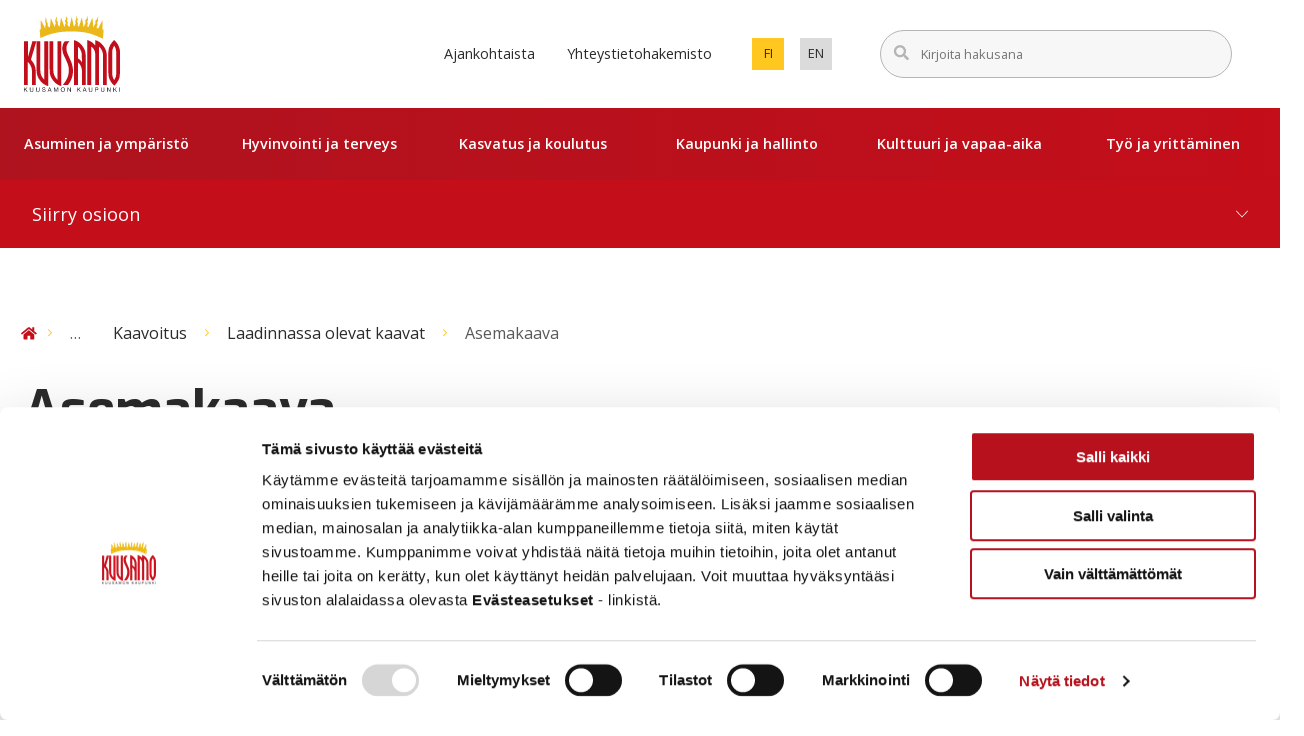

--- FILE ---
content_type: text/html; charset=UTF-8
request_url: https://www.kuusamo.fi/asuminen-ja-ymparisto/kaavoitus/laadinnassa-olevat-kaavat/asemakaava/
body_size: 29135
content:
<!doctype html>
<html class="no-js Page  JSSidebarNavi JSForms" lang=fi>
<head>
<meta charset=utf-8>
<meta http-equiv=x-ua-compatible content="ie=edge">
<meta name=viewport content="width=device-width, initial-scale=1.0">
<script data-cookieconsent=ignore>(function(w,d,s,l,i){w[l]=w[l]||[];w[l].push({'gtm.start':
new Date().getTime(),event:'gtm.js'});var f=d.getElementsByTagName(s)[0],
j=d.createElement(s),dl=l!='dataLayer'?'&amp;l='+l:'';j.async=true;j.src=
'https://www.googletagmanager.com/gtm.js?id='+i+dl;f.parentNode.insertBefore(j,f);
})(window,document,'script','dataLayer','GTM-M8W2PCS');</script>
<script data-culture=FI id=Cookiebot src="https://consent.cookiebot.com/uc.js" data-cbid=17da6b38-07f5-450c-b941-fbcc4dc40932 data-blockingmode=auto type="text/javascript"></script>
<style>#CybotCookiebotDialogPoweredbyCybot,#CybotCookiebotDialogPoweredByText{display:none!important}</style>
<title>Asemakaava &#x2d; Kuusamo</title>
<link rel=alternate href="https://www.kuusamo.fi/asuminen-ja-ymparisto/kaavoitus/laadinnassa-olevat-kaavat/asemakaava/" hreflang=fi />
<link rel=alternate href="https://www.kuusamo.fi/en/housing-and-environment/planning/plans-currently-in-preparation/detailed-plan/" hreflang=en />
<meta name=robots content="max-snippet:-1,max-image-preview:standard,max-video-preview:-1"/>
<meta property=og:locale content=fi_FI />
<meta property=og:type content=website />
<meta property=og:title content="Asemakaava &#x2d; Kuusamo"/>
<meta property=og:url content="https://www.kuusamo.fi/asuminen-ja-ymparisto/kaavoitus/laadinnassa-olevat-kaavat/asemakaava/"/>
<meta property=og:site_name content=Kuusamo />
<meta name=twitter:card content=summary_large_image />
<meta name=twitter:title content="Asemakaava &#x2d; Kuusamo"/>
<link rel=canonical href="https://www.kuusamo.fi/asuminen-ja-ymparisto/kaavoitus/laadinnassa-olevat-kaavat/asemakaava/"/>
<link rel=dns-prefetch href='//pro.fontawesome.com'/>
<style id=wp-img-auto-sizes-contain-inline-css type='text/css'>img:is([sizes=auto i],[sizes^="auto," i]){contain-intrinsic-size:3000px 1500px}</style>
<link rel=stylesheet id=ggskin-style-css href='https://www.kuusamo.fi/app/plugins/garden-gnome-package/include/ggskin.css?ver=6.9' type='text/css' media=all />
<style id=classic-theme-styles-inline-css type='text/css'>.wp-block-button__link{color:#fff;background-color:#32373c;border-radius:9999px;box-shadow:none;text-decoration:none;padding:calc(.667em + 2px) calc(1.333em + 2px);font-size:1.125em}.wp-block-file__button{background:#32373c;color:#fff;text-decoration:none}</style>
<link rel=stylesheet id=tablepress-default-css href='https://www.kuusamo.fi/app/plugins/tablepress/css/build/default.css?ver=2.4.4' type='text/css' media=all />
<link rel=stylesheet id=theme-css-css href='https://www.kuusamo.fi/app/themes/kuusamo/assets/dist/main.css?ver=1767959910' type='text/css' media=all />
<link rel=stylesheet id=fontawesome-css href='https://pro.fontawesome.com/releases/v5.13.0/css/all.css?ver=6.9' type='text/css' media=''/>
<script type="text/javascript" src="https://www.kuusamo.fi/wp-includes/js/jquery/jquery.min.js?ver=3.7.1" id=jquery-core-js data-cookieconsent=ignore></script>
<script type="text/javascript" src="https://www.kuusamo.fi/app/plugins/dustpress-js/js/dustpress-min.js?ver=4.4.2" id=dustpress-js data-cookieconsent=ignore></script>
<link rel=icon href="https://www.kuusamo.fi/app/themes/kuusamo/assets/images/favicon.png" sizes=32x32 />
<link rel=icon href="https://www.kuusamo.fi/app/themes/kuusamo/assets/images/favicon.png" sizes=192x192 />
<link rel=apple-touch-icon href="https://www.kuusamo.fi/app/themes/kuusamo/assets/images/favicon.png"/>
<meta name=msapplication-TileImage content="https://www.kuusamo.fi/app/themes/kuusamo/assets/images/favicon.png"/>
<link rel=dns-prefetch href="//finmun.boost.ai"></head>
<body id=ylos class="wp-singular page-template-default page page-id-9354 page-parent page-child parent-pageid-9318 wp-theme-kuusamo">
<a href="#main-content" class=u-skip-to-content>Hyppää sisältöön</a>
<div class="body-overlay js-body-overlay"></div>
<header id=site-header class=site-header>
<nav class=main-nav role=navigation aria-label="Päävalikko">
<div class=navbar role=navigation>
<div class="navbar__logo navbar__quarter">
<a href="https://www.kuusamo.fi/" class=logo-link>
<img width=180 height=142 src="https://www.kuusamo.fi/uploads/2020/10/ae4af876-kuusamo_logo.svg" class="site-logo site-logo--normal" alt="" decoding=async loading=lazy />
<span class=sr-only>Etusivu</span>
</a>
</div>
<div class="navbar__buttons navbar__threequarters">
<div class="columns is-marginless is-wide navbar-columns is-variable is-6">
<ul class=secondary-nav>
<li>
<a href="https://www.kuusamo.fi/ajankohtaista/" class=secondary-nav__link>
Ajankohtaista
</a>
</li>
<li>
<a href="https://www.kuusamo.fi/yhteystietohakemisto/" class=secondary-nav__link>
Yhteystietohakemisto
</a>
</li>
</ul>
<div class="column navbar-column language-column">
<p class=change-language-text>
Vaihda kieli:
</p>
<ul class=language-nav>
<li class="language-nav__single language-nav__single is-uppercase">
<a href="https://www.kuusamo.fi/asuminen-ja-ymparisto/kaavoitus/laadinnassa-olevat-kaavat/asemakaava/" class="language-nav__single__link language-nav__single__link is-size-7 language-nav__single__link--current" lang=fi aria-current=true>
fi
<div class=is-sr-only>
<p>Vaihda sivuston kieleksi suomi.</p>
</div>
</a>
</li>
<li class="language-nav__single language-nav__single is-uppercase">
<a href="https://www.kuusamo.fi/en/housing-and-environment/planning/plans-currently-in-preparation/detailed-plan/" class="language-nav__single__link language-nav__single__link is-size-7" lang=en>
en
<div class=is-sr-only>
<p>Set english as the language of the page.</p>
</div>
</a>
</li>
</ul>
</div>
<div class="column navbar-column navbar-column--search">
<div class=search-column>
<form action="https://www.kuusamo.fi/#tulokset" id=js-search-form-desktop method=get class="search-form search-form--header">
<div class="search-fields main-search-fields">
<label for=search-input-desktop class=is-sr-only>Syötä hakusanat</label>
<div class="is-flex is-wide search-form-input-wrap">
<input id=search-input-desktop type=text class="search-fields__input search-fields__input--main-search search-fields__single is-size-7 search-overlay-input" name=s autocomplete=off placeholder="Kirjoita hakusana">
<button type=submit class="search-fields__submit search-fields__single js-search-overlay-submit is-hidden">
<span class="has-text-weight-semibold is-size-7">
Hae
</span>
</button>
</div>
<div class="search-form__autocomplete is-wide" id=js-search-form__autocomplete-desktop aria-hidden=true>
<div class="js-no-results is-hidden has-text-black is-size-7 autocomplete-text">Valitsemillasi hakusanoilla ei löytynyt tuloksia</div>
<div class="js-loading-results is-hidden has-text-black is-size-7 autocomplete-text">Haetaan</div>
<div id=js-search-result-container-desktop></div>
<button class="autocomplete-button link-with-arrow is-size-7 has-text-left	">
<span class=link-with-arrow__text>Näytä kaikki tulokset</span>
<svg class="icon icon--right arrow-right-icon has-fill-yellow flex-shrink-0" aria-hidden=true>
<use xlink:href="#icon-right"></use>
</svg>
</button>
<div class=is-sr-only aria-live=polite role=alert aria-atomic=true>
<p class=js-results-found-aria><span class=js-results-amount></span> tulosta löydetty</p>
<p class=js-no-results-found-aria>Valitsemillasi hakusanoilla ei löytynyt tuloksia</p>
</div>
</div>
</div>
</form>
</div>
</div>
</div>
<button id=menu-button class="hamburger hamburger--squeeze menu-button" type=button aria-expanded=false>
<span class="menu-button__text is-7-mobile">Valikko</span>
<span class=hamburger-box>
<span class=hamburger-inner></span>
</span>
</button>
</div>
</div>
<div id=desktop-menu class="desktop-menu js-menu">
<div class="section desktop-menu__section is-relative">
<div class="container is-widest is-static">
<ul class="columns is-marginless is-static desktop-menu__columns">
<li class="column is-static has-text-centered is-paddingless desktop-menu__columns__single">
<button class="desktop-menu__link js-parent-link has-text-weight-semibold has-children" aria-expanded=false>
Asuminen ja ympäristö
</button>
<div class="desktop-dropdown js-dropdown has-text-left">
<div class="container is-widest">
<div class="columns is-marginless">
<div class="column is-12 desktop-dropdown__title">
<span class="is-block has-text-black">
Siirry osioon
</span>
<a href="https://www.kuusamo.fi/asuminen-ja-ymparisto/" class="desktop-dropdown__title__link is-size-3 js-first-lvl-link has-text-weight-bold is-family-secondary">
Asuminen ja ympäristö
</a>
</div>
</div>
<ul class="columns is-multiline dropdown-columns is-variable is-8">
<li class="column is-4">
<a href="https://www.kuusamo.fi/asuminen-ja-ymparisto/asuminen/" class="dropdown-link link-with-arrow">
<span class=link-with-arrow__text>
Asuminen
</span>
<svg class="icon icon--right arrow-right-icon has-fill-primary flex-shrink-0" aria-hidden=true>
<use xlink:href="#icon-right"></use>
</svg>
</a>
</li>
<li class="column is-4">
<a href="https://www.kuusamo.fi/asuminen-ja-ymparisto/tontit-ja-maa-alueet/" class="dropdown-link link-with-arrow">
<span class=link-with-arrow__text>
Tontit ja maa-alueet
</span>
<svg class="icon icon--right arrow-right-icon has-fill-primary flex-shrink-0" aria-hidden=true>
<use xlink:href="#icon-right"></use>
</svg>
</a>
</li>
<li class="column is-4">
<a href="https://www.kuusamo.fi/asuminen-ja-ymparisto/rakentaminen/" class="dropdown-link link-with-arrow">
<span class=link-with-arrow__text>
Rakentaminen
</span>
<svg class="icon icon--right arrow-right-icon has-fill-primary flex-shrink-0" aria-hidden=true>
<use xlink:href="#icon-right"></use>
</svg>
</a>
</li>
<li class="column is-4">
<a href="https://www.kuusamo.fi/asuminen-ja-ymparisto/kaavoitus/" class="dropdown-link link-with-arrow">
<span class=link-with-arrow__text>
Kaavoitus
</span>
<svg class="icon icon--right arrow-right-icon has-fill-primary flex-shrink-0" aria-hidden=true>
<use xlink:href="#icon-right"></use>
</svg>
</a>
</li>
<li class="column is-4">
<a href="https://www.kuusamo.fi/asuminen-ja-ymparisto/kuusamon-kylat/" class="dropdown-link link-with-arrow">
<span class=link-with-arrow__text>
Kuusamon kylät
</span>
<svg class="icon icon--right arrow-right-icon has-fill-primary flex-shrink-0" aria-hidden=true>
<use xlink:href="#icon-right"></use>
</svg>
</a>
</li>
<li class="column is-4">
<a href="https://www.kuusamo.fi/asuminen-ja-ymparisto/tiet-ja-yleiset-alueet/" class="dropdown-link link-with-arrow">
<span class=link-with-arrow__text>
Tiet ja yleiset alueet
</span>
<svg class="icon icon--right arrow-right-icon has-fill-primary flex-shrink-0" aria-hidden=true>
<use xlink:href="#icon-right"></use>
</svg>
</a>
</li>
<li class="column is-4">
<a href="https://www.kuusamo.fi/asuminen-ja-ymparisto/elaimet/" class="dropdown-link link-with-arrow">
<span class=link-with-arrow__text>
Eläimet
</span>
<svg class="icon icon--right arrow-right-icon has-fill-primary flex-shrink-0" aria-hidden=true>
<use xlink:href="#icon-right"></use>
</svg>
</a>
</li>
<li class="column is-4">
<a href="https://www.kuusamo.fi/asuminen-ja-ymparisto/ymparistonsuojelu/" class="dropdown-link link-with-arrow">
<span class=link-with-arrow__text>
Ympäristönsuojelu
</span>
<svg class="icon icon--right arrow-right-icon has-fill-primary flex-shrink-0" aria-hidden=true>
<use xlink:href="#icon-right"></use>
</svg>
</a>
</li>
<li class="column is-4">
<a href="https://www.kuusamo.fi/asuminen-ja-ymparisto/ymparistoterveys/" class="dropdown-link link-with-arrow">
<span class=link-with-arrow__text>
Ympäristöterveys
</span>
<svg class="icon icon--right arrow-right-icon has-fill-primary flex-shrink-0" aria-hidden=true>
<use xlink:href="#icon-right"></use>
</svg>
</a>
</li>
</ul>
</div>
</div>
</li>
<li class="column is-static has-text-centered is-paddingless desktop-menu__columns__single">
<button class="desktop-menu__link js-parent-link has-text-weight-semibold has-children" aria-expanded=false>
Hyvinvointi ja terveys
</button>
<div class="desktop-dropdown js-dropdown has-text-left">
<div class="container is-widest">
<div class="columns is-marginless">
<div class="column is-12 desktop-dropdown__title">
<span class="is-block has-text-black">
Siirry osioon
</span>
<a href="https://www.kuusamo.fi/hyvinvointi-ja-terveys/" class="desktop-dropdown__title__link is-size-3 js-first-lvl-link has-text-weight-bold is-family-secondary">
Hyvinvointi ja terveys
</a>
</div>
</div>
<ul class="columns is-multiline dropdown-columns is-variable is-8">
<li class="column is-4">
<a href="https://www.kuusamo.fi/terveysjahyvinvointi/ehkaiseva-paihdetyo/" class="dropdown-link link-with-arrow">
<span class=link-with-arrow__text>
Ehkäisevä päihdetyö
</span>
<svg class="icon icon--right arrow-right-icon has-fill-primary flex-shrink-0" aria-hidden=true>
<use xlink:href="#icon-right"></use>
</svg>
</a>
</li>
<li class="column is-4">
<a href="https://www.kuusamo.fi/terveysjahyvinvointi/hyvinvoinnin-edistaminen/" class="dropdown-link link-with-arrow">
<span class=link-with-arrow__text>
Hyvinvoinnin edistäminen
</span>
<svg class="icon icon--right arrow-right-icon has-fill-primary flex-shrink-0" aria-hidden=true>
<use xlink:href="#icon-right"></use>
</svg>
</a>
</li>
<li class="column is-4">
<a href="https://www.kuusamo.fi/terveysjahyvinvointi/perhekeskus/" class="dropdown-link link-with-arrow">
<span class=link-with-arrow__text>
Perhekeskus
</span>
<svg class="icon icon--right arrow-right-icon has-fill-primary flex-shrink-0" aria-hidden=true>
<use xlink:href="#icon-right"></use>
</svg>
</a>
</li>
<li class="column is-4">
<a href="https://pohde.fi/" class="dropdown-link link-with-arrow">
<span class=link-with-arrow__text>
Pohjois-Pohjanmaan hyvinvointialue Pohde
</span>
<svg class="icon icon--right arrow-right-icon has-fill-primary flex-shrink-0" aria-hidden=true>
<use xlink:href="#icon-right"></use>
</svg>
</a>
</li>
<li class="column is-4">
<a href="https://www.kuusamo.fi/terveysjahyvinvointi/terveys-ja-sosiaalipalvelut/" class="dropdown-link link-with-arrow">
<span class=link-with-arrow__text>
Terveys- ja sosiaalipalvelut
</span>
<svg class="icon icon--right arrow-right-icon has-fill-primary flex-shrink-0" aria-hidden=true>
<use xlink:href="#icon-right"></use>
</svg>
</a>
</li>
</ul>
</div>
</div>
</li>
<li class="column is-static has-text-centered is-paddingless desktop-menu__columns__single">
<button class="desktop-menu__link js-parent-link has-text-weight-semibold has-children" aria-expanded=false>
Kasvatus ja koulutus
</button>
<div class="desktop-dropdown js-dropdown has-text-left">
<div class="container is-widest">
<div class="columns is-marginless">
<div class="column is-12 desktop-dropdown__title">
<span class="is-block has-text-black">
Siirry osioon
</span>
<a href="https://www.kuusamo.fi/kasvatus-ja-koulutus/" class="desktop-dropdown__title__link is-size-3 js-first-lvl-link has-text-weight-bold is-family-secondary">
Kasvatus ja koulutus
</a>
</div>
</div>
<ul class="columns is-multiline dropdown-columns is-variable is-8">
<li class="column is-4">
<a href="https://www.kuusamo.fi/kasvatus-ja-koulutus/varhaiskasvatus/" class="dropdown-link link-with-arrow">
<span class=link-with-arrow__text>
Varhaiskasvatus ja esiopetus
</span>
<svg class="icon icon--right arrow-right-icon has-fill-primary flex-shrink-0" aria-hidden=true>
<use xlink:href="#icon-right"></use>
</svg>
</a>
</li>
<li class="column is-4">
<a href="https://www.kuusamo.fi/kasvatus-ja-koulutus/perusopetus/" class="dropdown-link link-with-arrow">
<span class=link-with-arrow__text>
Perusopetus
</span>
<svg class="icon icon--right arrow-right-icon has-fill-primary flex-shrink-0" aria-hidden=true>
<use xlink:href="#icon-right"></use>
</svg>
</a>
</li>
<li class="column is-4">
<a href="https://www.kuusamo.fi/kasvatus-ja-koulutus/kuusamokampus/" class="dropdown-link link-with-arrow">
<span class=link-with-arrow__text>
Kuusamo Kampus
</span>
<svg class="icon icon--right arrow-right-icon has-fill-primary flex-shrink-0" aria-hidden=true>
<use xlink:href="#icon-right"></use>
</svg>
</a>
</li>
<li class="column is-4">
<a href="https://www.kuusamo.fi/kasvatus-ja-koulutus/ilmoittautuminen-kouluun-ja-esiopetukseen/" class="dropdown-link link-with-arrow">
<span class=link-with-arrow__text>
Ilmoittautuminen kouluun ja esiopetukseen
</span>
<svg class="icon icon--right arrow-right-icon has-fill-primary flex-shrink-0" aria-hidden=true>
<use xlink:href="#icon-right"></use>
</svg>
</a>
</li>
<li class="column is-4">
<a href="https://www.kuusamo.fi/kasvatus-ja-koulutus/koululaisten-aamu-ja-iltapaivatoiminta/" class="dropdown-link link-with-arrow">
<span class=link-with-arrow__text>
Koululaisten aamu- ja iltapäivätoiminta
</span>
<svg class="icon icon--right arrow-right-icon has-fill-primary flex-shrink-0" aria-hidden=true>
<use xlink:href="#icon-right"></use>
</svg>
</a>
</li>
<li class="column is-4">
<a href="https://www.kuusamo.fi/kasvatus-ja-koulutus/kouluruokailu-kuljetukset-ja-tyoajat/" class="dropdown-link link-with-arrow">
<span class=link-with-arrow__text>
Kouluruokailu, -kuljetukset ja työajat
</span>
<svg class="icon icon--right arrow-right-icon has-fill-primary flex-shrink-0" aria-hidden=true>
<use xlink:href="#icon-right"></use>
</svg>
</a>
</li>
<li class="column is-4">
<a href="https://www.kuusamo.fi/kasvatus-ja-koulutus/oppilashuolto/" class="dropdown-link link-with-arrow">
<span class=link-with-arrow__text>
Oppilashuolto
</span>
<svg class="icon icon--right arrow-right-icon has-fill-primary flex-shrink-0" aria-hidden=true>
<use xlink:href="#icon-right"></use>
</svg>
</a>
</li>
<li class="column is-4">
<a href="https://www.kuusamo.fi/kasvatus-ja-koulutus/musiikkiopisto/" class="dropdown-link link-with-arrow">
<span class=link-with-arrow__text>
Musiikkiopisto
</span>
<svg class="icon icon--right arrow-right-icon has-fill-primary flex-shrink-0" aria-hidden=true>
<use xlink:href="#icon-right"></use>
</svg>
</a>
</li>
</ul>
</div>
</div>
</li>
<li class="column is-static has-text-centered is-paddingless desktop-menu__columns__single">
<button class="desktop-menu__link js-parent-link has-text-weight-semibold has-children" aria-expanded=false>
Kaupunki ja hallinto
</button>
<div class="desktop-dropdown js-dropdown has-text-left">
<div class="container is-widest">
<div class="columns is-marginless">
<div class="column is-12 desktop-dropdown__title">
<span class="is-block has-text-black">
Siirry osioon
</span>
<a href="https://www.kuusamo.fi/kaupunki-ja-hallinto/" class="desktop-dropdown__title__link is-size-3 js-first-lvl-link has-text-weight-bold is-family-secondary">
Kaupunki ja hallinto
</a>
</div>
</div>
<ul class="columns is-multiline dropdown-columns is-variable is-8">
<li class="column is-4">
<a href="https://www.kuusamo.fi/kaupunki-ja-hallinto/asiointi/" class="dropdown-link link-with-arrow">
<span class=link-with-arrow__text>
Asiointi
</span>
<svg class="icon icon--right arrow-right-icon has-fill-primary flex-shrink-0" aria-hidden=true>
<use xlink:href="#icon-right"></use>
</svg>
</a>
</li>
<li class="column is-4">
<a href="https://www.kuusamo.fi/kaupunki-ja-hallinto/paatoksenteko/" class="dropdown-link link-with-arrow">
<span class=link-with-arrow__text>
Päätöksenteko
</span>
<svg class="icon icon--right arrow-right-icon has-fill-primary flex-shrink-0" aria-hidden=true>
<use xlink:href="#icon-right"></use>
</svg>
</a>
</li>
<li class="column is-4">
<a href="https://www.kuusamo.fi/kaupunki-ja-hallinto/osallistu-ja-vaikuta/" class="dropdown-link link-with-arrow">
<span class=link-with-arrow__text>
Osallistu ja vaikuta
</span>
<svg class="icon icon--right arrow-right-icon has-fill-primary flex-shrink-0" aria-hidden=true>
<use xlink:href="#icon-right"></use>
</svg>
</a>
</li>
<li class="column is-4">
<a href="https://www.kuusamo.fi/kaupunki-ja-hallinto/organisaatio/" class="dropdown-link link-with-arrow">
<span class=link-with-arrow__text>
Organisaatio
</span>
<svg class="icon icon--right arrow-right-icon has-fill-primary flex-shrink-0" aria-hidden=true>
<use xlink:href="#icon-right"></use>
</svg>
</a>
</li>
<li class="column is-4">
<a href="https://www.kuusamo.fi/kaupunki-ja-hallinto/projektit-ja-hankkeet/" class="dropdown-link link-with-arrow">
<span class=link-with-arrow__text>
Projektit ja hankkeet
</span>
<svg class="icon icon--right arrow-right-icon has-fill-primary flex-shrink-0" aria-hidden=true>
<use xlink:href="#icon-right"></use>
</svg>
</a>
</li>
<li class="column is-4">
<a href="https://www.kuusamo.fi/kaupunki-ja-hallinto/strategia-ja-talous/" class="dropdown-link link-with-arrow">
<span class=link-with-arrow__text>
Strategia ja talous
</span>
<svg class="icon icon--right arrow-right-icon has-fill-primary flex-shrink-0" aria-hidden=true>
<use xlink:href="#icon-right"></use>
</svg>
</a>
</li>
<li class="column is-4">
<a href="https://www.kuusamo.fi/kaupunki-ja-hallinto/yleistietoa-kuusamosta/" class="dropdown-link link-with-arrow">
<span class=link-with-arrow__text>
Tietoa Kuusamosta
</span>
<svg class="icon icon--right arrow-right-icon has-fill-primary flex-shrink-0" aria-hidden=true>
<use xlink:href="#icon-right"></use>
</svg>
</a>
</li>
<li class="column is-4">
<a href="https://www.kuusamo.fi/kaupunki-ja-hallinto/tietosuoja-ja-tietoturva/" class="dropdown-link link-with-arrow">
<span class=link-with-arrow__text>
Tietosuoja ja tietoturva
</span>
<svg class="icon icon--right arrow-right-icon has-fill-primary flex-shrink-0" aria-hidden=true>
<use xlink:href="#icon-right"></use>
</svg>
</a>
</li>
<li class="column is-4">
<a href="https://www.kuusamo.fi/kaupunki-ja-hallinto/turvallisuus-varautuminen-ja-valmius/" class="dropdown-link link-with-arrow">
<span class=link-with-arrow__text>
Turvallisuus, varautuminen ja valmius
</span>
<svg class="icon icon--right arrow-right-icon has-fill-primary flex-shrink-0" aria-hidden=true>
<use xlink:href="#icon-right"></use>
</svg>
</a>
</li>
<li class="column is-4">
<a href="https://www.kuusamo.fi/kaupunki-ja-hallinto/viestinta/" class="dropdown-link link-with-arrow">
<span class=link-with-arrow__text>
Viestintä
</span>
<svg class="icon icon--right arrow-right-icon has-fill-primary flex-shrink-0" aria-hidden=true>
<use xlink:href="#icon-right"></use>
</svg>
</a>
</li>
</ul>
</div>
</div>
</li>
<li class="column is-static has-text-centered is-paddingless desktop-menu__columns__single">
<button class="desktop-menu__link js-parent-link has-text-weight-semibold has-children" aria-expanded=false>
Kulttuuri ja vapaa-aika
</button>
<div class="desktop-dropdown js-dropdown has-text-left">
<div class="container is-widest">
<div class="columns is-marginless">
<div class="column is-12 desktop-dropdown__title">
<span class="is-block has-text-black">
Siirry osioon
</span>
<a href="https://www.kuusamo.fi/kulttuuri-ja-vapaa-aika/" class="desktop-dropdown__title__link is-size-3 js-first-lvl-link has-text-weight-bold is-family-secondary">
Kulttuuri ja vapaa-aika
</a>
</div>
</div>
<ul class="columns is-multiline dropdown-columns is-variable is-8">
<li class="column is-4">
<a href="https://www.kuusamo.fi/kulttuuri-ja-vapaa-aika/harrasta-kuusamossa/" class="dropdown-link link-with-arrow">
<span class=link-with-arrow__text>
Harrasta Kuusamossa
</span>
<svg class="icon icon--right arrow-right-icon has-fill-primary flex-shrink-0" aria-hidden=true>
<use xlink:href="#icon-right"></use>
</svg>
</a>
</li>
<li class="column is-4">
<a href="https://www.kuusamo.fi/kulttuuri-ja-vapaa-aika/kirjasto/" class="dropdown-link link-with-arrow">
<span class=link-with-arrow__text>
Kirjasto
</span>
<svg class="icon icon--right arrow-right-icon has-fill-primary flex-shrink-0" aria-hidden=true>
<use xlink:href="#icon-right"></use>
</svg>
</a>
</li>
<li class="column is-4">
<a href="https://www.kuusamo.fi/kulttuuri-ja-vapaa-aika/kulttuuri/" class="dropdown-link link-with-arrow">
<span class=link-with-arrow__text>
Kulttuuri
</span>
<svg class="icon icon--right arrow-right-icon has-fill-primary flex-shrink-0" aria-hidden=true>
<use xlink:href="#icon-right"></use>
</svg>
</a>
</li>
<li class="column is-4">
<a href="https://www.karhuntassu.fi/" class="dropdown-link link-with-arrow" target=_blank>
<span class=link-with-arrow__text>
Matkailu- ja kulttuurikeskus Karhuntassu
</span>
<svg class="icon icon--right arrow-right-icon has-fill-primary flex-shrink-0" aria-hidden=true>
<use xlink:href="#icon-right"></use>
</svg>
</a>
</li>
<li class="column is-4">
<a href="https://www.kuusamo.fi/kulttuuri-ja-vapaa-aika/kulttuuri/museot-ja-kayntikohteet/" class="dropdown-link link-with-arrow">
<span class=link-with-arrow__text>
Museot ja käyntikohteet
</span>
<svg class="icon icon--right arrow-right-icon has-fill-primary flex-shrink-0" aria-hidden=true>
<use xlink:href="#icon-right"></use>
</svg>
</a>
</li>
<li class="column is-4">
<a href="https://www.kuusamo.fi/kulttuuri-ja-vapaa-aika/liikunta/" class="dropdown-link link-with-arrow">
<span class=link-with-arrow__text>
Liikunta
</span>
<svg class="icon icon--right arrow-right-icon has-fill-primary flex-shrink-0" aria-hidden=true>
<use xlink:href="#icon-right"></use>
</svg>
</a>
</li>
<li class="column is-4">
<a href="https://www.kuusamo.fi/kulttuuri-ja-vapaa-aika/liikunta/liikuntakeskus/" class="dropdown-link link-with-arrow">
<span class=link-with-arrow__text>
Liikuntakeskus
</span>
<svg class="icon icon--right arrow-right-icon has-fill-primary flex-shrink-0" aria-hidden=true>
<use xlink:href="#icon-right"></use>
</svg>
</a>
</li>
<li class="column is-4">
<a href="https://www.kuusamo.fi/kulttuuri-ja-vapaa-aika/matkailu/" class="dropdown-link link-with-arrow">
<span class=link-with-arrow__text>
Matkailu
</span>
<svg class="icon icon--right arrow-right-icon has-fill-primary flex-shrink-0" aria-hidden=true>
<use xlink:href="#icon-right"></use>
</svg>
</a>
</li>
<li class="column is-4">
<a href="https://www.kuusamo.fi/kulttuuri-ja-vapaa-aika/nuorisopalvelut/" class="dropdown-link link-with-arrow">
<span class=link-with-arrow__text>
Nuorisopalvelut
</span>
<svg class="icon icon--right arrow-right-icon has-fill-primary flex-shrink-0" aria-hidden=true>
<use xlink:href="#icon-right"></use>
</svg>
</a>
</li>
<li class="column is-4">
<a href="https://www.kuusamo.fi/kulttuuri-ja-vapaa-aika/reitistot-ja-taukopaikat/" class="dropdown-link link-with-arrow">
<span class=link-with-arrow__text>
Reitistöt ja taukopaikat
</span>
<svg class="icon icon--right arrow-right-icon has-fill-primary flex-shrink-0" aria-hidden=true>
<use xlink:href="#icon-right"></use>
</svg>
</a>
</li>
<li class="column is-4">
<a href="https://www.kuusamo.fi/kulttuuri-ja-vapaa-aika/tapahtumien-kuusamo/" class="dropdown-link link-with-arrow">
<span class=link-with-arrow__text>
Tapahtumien Kuusamo
</span>
<svg class="icon icon--right arrow-right-icon has-fill-primary flex-shrink-0" aria-hidden=true>
<use xlink:href="#icon-right"></use>
</svg>
</a>
</li>
<li class="column is-4">
<a href="https://www.kuusamo.fi/52sydankulttuuri/" class="dropdown-link link-with-arrow">
<span class=link-with-arrow__text>
52 ❤️ kulttuuri
</span>
<svg class="icon icon--right arrow-right-icon has-fill-primary flex-shrink-0" aria-hidden=true>
<use xlink:href="#icon-right"></use>
</svg>
</a>
</li>
</ul>
</div>
</div>
</li>
<li class="column is-static has-text-centered is-paddingless desktop-menu__columns__single">
<button class="desktop-menu__link js-parent-link has-text-weight-semibold has-children" aria-expanded=false>
Työ ja yrittäminen
</button>
<div class="desktop-dropdown js-dropdown has-text-left">
<div class="container is-widest">
<div class="columns is-marginless">
<div class="column is-12 desktop-dropdown__title">
<span class="is-block has-text-black">
Siirry osioon
</span>
<a href="https://www.kuusamo.fi/tyo-ja-yrittaminen/" class="desktop-dropdown__title__link is-size-3 js-first-lvl-link has-text-weight-bold is-family-secondary">
Työ ja yrittäminen
</a>
</div>
</div>
<ul class="columns is-multiline dropdown-columns is-variable is-8">
<li class="column is-4">
<a href="https://www.kuusamo.fi/tyo-ja-yrittaminen/maaseutupalvelut/" class="dropdown-link link-with-arrow">
<span class=link-with-arrow__text>
Maaseutupalvelut
</span>
<svg class="icon icon--right arrow-right-icon has-fill-primary flex-shrink-0" aria-hidden=true>
<use xlink:href="#icon-right"></use>
</svg>
</a>
</li>
<li class="column is-4">
<a href="https://www.kuusamo.fi/tyo-ja-yrittaminen/kuusamon-kaupunki-tyonantajana/" class="dropdown-link link-with-arrow">
<span class=link-with-arrow__text>
Kuusamon kaupunki työnantajana
</span>
<svg class="icon icon--right arrow-right-icon has-fill-primary flex-shrink-0" aria-hidden=true>
<use xlink:href="#icon-right"></use>
</svg>
</a>
</li>
<li class="column is-4">
<a href="https://www.kuusamo.fi/tyo-ja-yrittaminen/yritystontit-ja-tilat/" class="dropdown-link link-with-arrow">
<span class=link-with-arrow__text>
Tontit ja toimitilat
</span>
<svg class="icon icon--right arrow-right-icon has-fill-primary flex-shrink-0" aria-hidden=true>
<use xlink:href="#icon-right"></use>
</svg>
</a>
</li>
<li class="column is-4">
<a href="https://www.kieppikuusamo.fi/" class="dropdown-link link-with-arrow" target=_blank>
<span class=link-with-arrow__text>
Tukea työllistymiseen
</span>
<svg class="icon icon--right arrow-right-icon has-fill-primary flex-shrink-0" aria-hidden=true>
<use xlink:href="#icon-right"></use>
</svg>
</a>
</li>
<li class="column is-4">
<a href="https://www.kuusamo.fi/tyo-ja-yrittaminen/toihin-kuusamoon/" class="dropdown-link link-with-arrow">
<span class=link-with-arrow__text>
Töihin Kuusamoon
</span>
<svg class="icon icon--right arrow-right-icon has-fill-primary flex-shrink-0" aria-hidden=true>
<use xlink:href="#icon-right"></use>
</svg>
</a>
</li>
<li class="column is-4">
<a href="https://www.kuusamo.fi/tyo-ja-yrittaminen/yrita-kuusamossa/" class="dropdown-link link-with-arrow">
<span class=link-with-arrow__text>
Yritä Kuusamossa
</span>
<svg class="icon icon--right arrow-right-icon has-fill-primary flex-shrink-0" aria-hidden=true>
<use xlink:href="#icon-right"></use>
</svg>
</a>
</li>
</ul>
</div>
</div>
</li>
</ul>
</div>
</div>
</div>
<div id=mobile-menu class="mobile-menu js-mobile-menu">
<div class="mobile-search-wrap is-flex">
<div class=search-column>
<form action="https://www.kuusamo.fi/#tulokset" id=js-search-form-mobile method=get class=search-form>
<div class="search-fields main-search-fields">
<label for=search-input-mobile class=is-sr-only>Syötä hakusanat</label>
<div class="is-flex is-wide search-fields__wrap">
<input id=search-input-mobile type=text class="search-fields__input search-fields__single" name=s autocomplete=off placeholder="Kirjoita hakusana">
<button type=submit class="search-fields__submit search-fields__single has-text-weight-bold">
<svg class="icon icon--search icon-search has-fill-yellow search-form-icon medium-icon flex-shrink-0" aria-hidden=true>
<use xlink:href="#icon-search"></use>
</svg>
<span class="search-fields__submit__text has-text-weight-semibold">
Näytä tulokset
</span>
</button>
</div>
<div class="search-form__autocomplete is-wide" id=js-search-form__autocomplete-mobile aria-hidden=true>
<div class="js-no-results is-hidden has-text-black autocomplete-text">Valitsemillasi hakusanoilla ei löytynyt tuloksia</div>
<div class="js-loading-results is-hidden has-text-black autocomplete-text">Haetaan</div>
<div id=js-search-result-container-mobile></div>
<button class="autocomplete-button link-with-arrow">
<span class=link-with-arrow__text>Näytä kaikki tulokset</span>
<svg class="icon icon--right arrow-right-icon has-fill-white flex-shrink-0" aria-hidden=true>
<use xlink:href="#icon-right"></use>
</svg>
</button>
<button class="js-close-search-overlay autocomplete-button">
Sulje
</button>
<div class=is-sr-only aria-live=polite role=alert aria-atomic=true>
<p class=js-results-found-aria><span class=js-results-amount></span> tulosta löydetty</p>
<p class=js-no-results-found-aria>Valitsemillasi hakusanoilla ei löytynyt tuloksia</p>
</div>
</div>
</div>
</form>
</div>
</div>
<div class="mobile-menu-wrap is-wide">
<ul class="js-mobile-menu-parents mobile-menu__parent-list">
<li class=mobile-menu__parent-button-wrap>
<button class="is-wide mobile-menu__parent-button-wrap__button js-mobile-parent-button js-mobile-childpages-0 has-children" data-controls=mobile-childpages-0 aria-expanded=false>
Asuminen ja ympäristö
</button>
</li>
<li class=mobile-menu__parent-button-wrap>
<button class="is-wide mobile-menu__parent-button-wrap__button js-mobile-parent-button js-mobile-childpages-1 has-children" data-controls=mobile-childpages-1 aria-expanded=false>
Hyvinvointi ja terveys
</button>
</li>
<li class=mobile-menu__parent-button-wrap>
<button class="is-wide mobile-menu__parent-button-wrap__button js-mobile-parent-button js-mobile-childpages-2 has-children" data-controls=mobile-childpages-2 aria-expanded=false>
Kasvatus ja koulutus
</button>
</li>
<li class=mobile-menu__parent-button-wrap>
<button class="is-wide mobile-menu__parent-button-wrap__button js-mobile-parent-button js-mobile-childpages-3 has-children" data-controls=mobile-childpages-3 aria-expanded=false>
Kaupunki ja hallinto
</button>
</li>
<li class=mobile-menu__parent-button-wrap>
<button class="is-wide mobile-menu__parent-button-wrap__button js-mobile-parent-button js-mobile-childpages-4 has-children" data-controls=mobile-childpages-4 aria-expanded=false>
Kulttuuri ja vapaa-aika
</button>
</li>
<li class=mobile-menu__parent-button-wrap>
<button class="is-wide mobile-menu__parent-button-wrap__button js-mobile-parent-button js-mobile-childpages-5 has-children" data-controls=mobile-childpages-5 aria-expanded=false>
Työ ja yrittäminen
</button>
</li>
</ul>
<div id=mobile-childpages-0 class="js-mobile-childpage-list mobile-childpages-list" aria-hidden=true>
<button class="btn-to-primary-links js-btn-to-primary-links">
<svg class="icon icon--left arrow-left-icon has-fill-black btn-to-primary-links__icon flex-shrink-0" aria-hidden=true>
<use xlink:href="#icon-left"></use>
</svg>
<span class="btn-to-primary-links__text has-text-black">Takaisin</span>
</button>
<ul class=mobile-menu__childpages>
<li class=mobile-childpages-title>
<a href="https://www.kuusamo.fi/asuminen-ja-ymparisto/" class="is-uppercase mobile-childpages-title__link is-wide has-text-primary has-text-weight-semibold">
Asuminen ja ympäristö
</a>
</li>
<li class=mobile-menu__childpages__single>
<a href="https://www.kuusamo.fi/asuminen-ja-ymparisto/asuminen/" class="mobile-menu__link link-with-arrow">
<span class="link-with-arrow__text has-text-black">Asuminen</span>
<svg class="icon icon--right arrow-right-icon has-fill-primary flex-shrink-0" aria-hidden=true>
<use xlink:href="#icon-right"></use>
</svg>
</a>
</li>
<li class=mobile-menu__childpages__single>
<a href="https://www.kuusamo.fi/asuminen-ja-ymparisto/tontit-ja-maa-alueet/" class="mobile-menu__link link-with-arrow">
<span class="link-with-arrow__text has-text-black">Tontit ja maa-alueet</span>
<svg class="icon icon--right arrow-right-icon has-fill-primary flex-shrink-0" aria-hidden=true>
<use xlink:href="#icon-right"></use>
</svg>
</a>
</li>
<li class=mobile-menu__childpages__single>
<a href="https://www.kuusamo.fi/asuminen-ja-ymparisto/rakentaminen/" class="mobile-menu__link link-with-arrow">
<span class="link-with-arrow__text has-text-black">Rakentaminen</span>
<svg class="icon icon--right arrow-right-icon has-fill-primary flex-shrink-0" aria-hidden=true>
<use xlink:href="#icon-right"></use>
</svg>
</a>
</li>
<li class=mobile-menu__childpages__single>
<a href="https://www.kuusamo.fi/asuminen-ja-ymparisto/kaavoitus/" class="mobile-menu__link link-with-arrow">
<span class="link-with-arrow__text has-text-black">Kaavoitus</span>
<svg class="icon icon--right arrow-right-icon has-fill-primary flex-shrink-0" aria-hidden=true>
<use xlink:href="#icon-right"></use>
</svg>
</a>
</li>
<li class=mobile-menu__childpages__single>
<a href="https://www.kuusamo.fi/asuminen-ja-ymparisto/kuusamon-kylat/" class="mobile-menu__link link-with-arrow">
<span class="link-with-arrow__text has-text-black">Kuusamon kylät</span>
<svg class="icon icon--right arrow-right-icon has-fill-primary flex-shrink-0" aria-hidden=true>
<use xlink:href="#icon-right"></use>
</svg>
</a>
</li>
<li class=mobile-menu__childpages__single>
<a href="https://www.kuusamo.fi/asuminen-ja-ymparisto/tiet-ja-yleiset-alueet/" class="mobile-menu__link link-with-arrow">
<span class="link-with-arrow__text has-text-black">Tiet ja yleiset alueet</span>
<svg class="icon icon--right arrow-right-icon has-fill-primary flex-shrink-0" aria-hidden=true>
<use xlink:href="#icon-right"></use>
</svg>
</a>
</li>
<li class=mobile-menu__childpages__single>
<a href="https://www.kuusamo.fi/asuminen-ja-ymparisto/elaimet/" class="mobile-menu__link link-with-arrow">
<span class="link-with-arrow__text has-text-black">Eläimet</span>
<svg class="icon icon--right arrow-right-icon has-fill-primary flex-shrink-0" aria-hidden=true>
<use xlink:href="#icon-right"></use>
</svg>
</a>
</li>
<li class=mobile-menu__childpages__single>
<a href="https://www.kuusamo.fi/asuminen-ja-ymparisto/ymparistonsuojelu/" class="mobile-menu__link link-with-arrow">
<span class="link-with-arrow__text has-text-black">Ympäristönsuojelu</span>
<svg class="icon icon--right arrow-right-icon has-fill-primary flex-shrink-0" aria-hidden=true>
<use xlink:href="#icon-right"></use>
</svg>
</a>
</li>
<li class=mobile-menu__childpages__single>
<a href="https://www.kuusamo.fi/asuminen-ja-ymparisto/ymparistoterveys/" class="mobile-menu__link link-with-arrow">
<span class="link-with-arrow__text has-text-black">Ympäristöterveys</span>
<svg class="icon icon--right arrow-right-icon has-fill-primary flex-shrink-0" aria-hidden=true>
<use xlink:href="#icon-right"></use>
</svg>
</a>
</li>
</ul>
</div>
<div id=mobile-childpages-1 class="js-mobile-childpage-list mobile-childpages-list" aria-hidden=true>
<button class="btn-to-primary-links js-btn-to-primary-links">
<svg class="icon icon--left arrow-left-icon has-fill-black btn-to-primary-links__icon flex-shrink-0" aria-hidden=true>
<use xlink:href="#icon-left"></use>
</svg>
<span class="btn-to-primary-links__text has-text-black">Takaisin</span>
</button>
<ul class=mobile-menu__childpages>
<li class=mobile-childpages-title>
<a href="https://www.kuusamo.fi/hyvinvointi-ja-terveys/" class="is-uppercase mobile-childpages-title__link is-wide has-text-primary has-text-weight-semibold">
Hyvinvointi ja terveys
</a>
</li>
<li class=mobile-menu__childpages__single>
<a href="https://www.kuusamo.fi/terveysjahyvinvointi/ehkaiseva-paihdetyo/" class="mobile-menu__link link-with-arrow">
<span class="link-with-arrow__text has-text-black">Ehkäisevä päihdetyö</span>
<svg class="icon icon--right arrow-right-icon has-fill-primary flex-shrink-0" aria-hidden=true>
<use xlink:href="#icon-right"></use>
</svg>
</a>
</li>
<li class=mobile-menu__childpages__single>
<a href="https://www.kuusamo.fi/terveysjahyvinvointi/hyvinvoinnin-edistaminen/" class="mobile-menu__link link-with-arrow">
<span class="link-with-arrow__text has-text-black">Hyvinvoinnin edistäminen</span>
<svg class="icon icon--right arrow-right-icon has-fill-primary flex-shrink-0" aria-hidden=true>
<use xlink:href="#icon-right"></use>
</svg>
</a>
</li>
<li class=mobile-menu__childpages__single>
<a href="https://www.kuusamo.fi/terveysjahyvinvointi/perhekeskus/" class="mobile-menu__link link-with-arrow">
<span class="link-with-arrow__text has-text-black">Perhekeskus</span>
<svg class="icon icon--right arrow-right-icon has-fill-primary flex-shrink-0" aria-hidden=true>
<use xlink:href="#icon-right"></use>
</svg>
</a>
</li>
<li class=mobile-menu__childpages__single>
<a href="https://pohde.fi/" class="mobile-menu__link link-with-arrow">
<span class="link-with-arrow__text has-text-black">Pohjois-Pohjanmaan hyvinvointialue Pohde</span>
<svg class="icon icon--right arrow-right-icon has-fill-primary flex-shrink-0" aria-hidden=true>
<use xlink:href="#icon-right"></use>
</svg>
</a>
</li>
<li class=mobile-menu__childpages__single>
<a href="https://www.kuusamo.fi/terveysjahyvinvointi/terveys-ja-sosiaalipalvelut/" class="mobile-menu__link link-with-arrow">
<span class="link-with-arrow__text has-text-black">Terveys- ja sosiaalipalvelut</span>
<svg class="icon icon--right arrow-right-icon has-fill-primary flex-shrink-0" aria-hidden=true>
<use xlink:href="#icon-right"></use>
</svg>
</a>
</li>
</ul>
</div>
<div id=mobile-childpages-2 class="js-mobile-childpage-list mobile-childpages-list" aria-hidden=true>
<button class="btn-to-primary-links js-btn-to-primary-links">
<svg class="icon icon--left arrow-left-icon has-fill-black btn-to-primary-links__icon flex-shrink-0" aria-hidden=true>
<use xlink:href="#icon-left"></use>
</svg>
<span class="btn-to-primary-links__text has-text-black">Takaisin</span>
</button>
<ul class=mobile-menu__childpages>
<li class=mobile-childpages-title>
<a href="https://www.kuusamo.fi/kasvatus-ja-koulutus/" class="is-uppercase mobile-childpages-title__link is-wide has-text-primary has-text-weight-semibold">
Kasvatus ja koulutus
</a>
</li>
<li class=mobile-menu__childpages__single>
<a href="https://www.kuusamo.fi/kasvatus-ja-koulutus/varhaiskasvatus/" class="mobile-menu__link link-with-arrow">
<span class="link-with-arrow__text has-text-black">Varhaiskasvatus ja esiopetus</span>
<svg class="icon icon--right arrow-right-icon has-fill-primary flex-shrink-0" aria-hidden=true>
<use xlink:href="#icon-right"></use>
</svg>
</a>
</li>
<li class=mobile-menu__childpages__single>
<a href="https://www.kuusamo.fi/kasvatus-ja-koulutus/perusopetus/" class="mobile-menu__link link-with-arrow">
<span class="link-with-arrow__text has-text-black">Perusopetus</span>
<svg class="icon icon--right arrow-right-icon has-fill-primary flex-shrink-0" aria-hidden=true>
<use xlink:href="#icon-right"></use>
</svg>
</a>
</li>
<li class=mobile-menu__childpages__single>
<a href="https://www.kuusamo.fi/kasvatus-ja-koulutus/kuusamokampus/" class="mobile-menu__link link-with-arrow">
<span class="link-with-arrow__text has-text-black">Kuusamo Kampus</span>
<svg class="icon icon--right arrow-right-icon has-fill-primary flex-shrink-0" aria-hidden=true>
<use xlink:href="#icon-right"></use>
</svg>
</a>
</li>
<li class=mobile-menu__childpages__single>
<a href="https://www.kuusamo.fi/kasvatus-ja-koulutus/ilmoittautuminen-kouluun-ja-esiopetukseen/" class="mobile-menu__link link-with-arrow">
<span class="link-with-arrow__text has-text-black">Ilmoittautuminen kouluun ja esiopetukseen</span>
<svg class="icon icon--right arrow-right-icon has-fill-primary flex-shrink-0" aria-hidden=true>
<use xlink:href="#icon-right"></use>
</svg>
</a>
</li>
<li class=mobile-menu__childpages__single>
<a href="https://www.kuusamo.fi/kasvatus-ja-koulutus/koululaisten-aamu-ja-iltapaivatoiminta/" class="mobile-menu__link link-with-arrow">
<span class="link-with-arrow__text has-text-black">Koululaisten aamu- ja iltapäivätoiminta</span>
<svg class="icon icon--right arrow-right-icon has-fill-primary flex-shrink-0" aria-hidden=true>
<use xlink:href="#icon-right"></use>
</svg>
</a>
</li>
<li class=mobile-menu__childpages__single>
<a href="https://www.kuusamo.fi/kasvatus-ja-koulutus/kouluruokailu-kuljetukset-ja-tyoajat/" class="mobile-menu__link link-with-arrow">
<span class="link-with-arrow__text has-text-black">Kouluruokailu, -kuljetukset ja työajat</span>
<svg class="icon icon--right arrow-right-icon has-fill-primary flex-shrink-0" aria-hidden=true>
<use xlink:href="#icon-right"></use>
</svg>
</a>
</li>
<li class=mobile-menu__childpages__single>
<a href="https://www.kuusamo.fi/kasvatus-ja-koulutus/oppilashuolto/" class="mobile-menu__link link-with-arrow">
<span class="link-with-arrow__text has-text-black">Oppilashuolto</span>
<svg class="icon icon--right arrow-right-icon has-fill-primary flex-shrink-0" aria-hidden=true>
<use xlink:href="#icon-right"></use>
</svg>
</a>
</li>
<li class=mobile-menu__childpages__single>
<a href="https://www.kuusamo.fi/kasvatus-ja-koulutus/musiikkiopisto/" class="mobile-menu__link link-with-arrow">
<span class="link-with-arrow__text has-text-black">Musiikkiopisto</span>
<svg class="icon icon--right arrow-right-icon has-fill-primary flex-shrink-0" aria-hidden=true>
<use xlink:href="#icon-right"></use>
</svg>
</a>
</li>
</ul>
</div>
<div id=mobile-childpages-3 class="js-mobile-childpage-list mobile-childpages-list" aria-hidden=true>
<button class="btn-to-primary-links js-btn-to-primary-links">
<svg class="icon icon--left arrow-left-icon has-fill-black btn-to-primary-links__icon flex-shrink-0" aria-hidden=true>
<use xlink:href="#icon-left"></use>
</svg>
<span class="btn-to-primary-links__text has-text-black">Takaisin</span>
</button>
<ul class=mobile-menu__childpages>
<li class=mobile-childpages-title>
<a href="https://www.kuusamo.fi/kaupunki-ja-hallinto/" class="is-uppercase mobile-childpages-title__link is-wide has-text-primary has-text-weight-semibold">
Kaupunki ja hallinto
</a>
</li>
<li class=mobile-menu__childpages__single>
<a href="https://www.kuusamo.fi/kaupunki-ja-hallinto/asiointi/" class="mobile-menu__link link-with-arrow">
<span class="link-with-arrow__text has-text-black">Asiointi</span>
<svg class="icon icon--right arrow-right-icon has-fill-primary flex-shrink-0" aria-hidden=true>
<use xlink:href="#icon-right"></use>
</svg>
</a>
</li>
<li class=mobile-menu__childpages__single>
<a href="https://www.kuusamo.fi/kaupunki-ja-hallinto/paatoksenteko/" class="mobile-menu__link link-with-arrow">
<span class="link-with-arrow__text has-text-black">Päätöksenteko</span>
<svg class="icon icon--right arrow-right-icon has-fill-primary flex-shrink-0" aria-hidden=true>
<use xlink:href="#icon-right"></use>
</svg>
</a>
</li>
<li class=mobile-menu__childpages__single>
<a href="https://www.kuusamo.fi/kaupunki-ja-hallinto/osallistu-ja-vaikuta/" class="mobile-menu__link link-with-arrow">
<span class="link-with-arrow__text has-text-black">Osallistu ja vaikuta</span>
<svg class="icon icon--right arrow-right-icon has-fill-primary flex-shrink-0" aria-hidden=true>
<use xlink:href="#icon-right"></use>
</svg>
</a>
</li>
<li class=mobile-menu__childpages__single>
<a href="https://www.kuusamo.fi/kaupunki-ja-hallinto/organisaatio/" class="mobile-menu__link link-with-arrow">
<span class="link-with-arrow__text has-text-black">Organisaatio</span>
<svg class="icon icon--right arrow-right-icon has-fill-primary flex-shrink-0" aria-hidden=true>
<use xlink:href="#icon-right"></use>
</svg>
</a>
</li>
<li class=mobile-menu__childpages__single>
<a href="https://www.kuusamo.fi/kaupunki-ja-hallinto/projektit-ja-hankkeet/" class="mobile-menu__link link-with-arrow">
<span class="link-with-arrow__text has-text-black">Projektit ja hankkeet</span>
<svg class="icon icon--right arrow-right-icon has-fill-primary flex-shrink-0" aria-hidden=true>
<use xlink:href="#icon-right"></use>
</svg>
</a>
</li>
<li class=mobile-menu__childpages__single>
<a href="https://www.kuusamo.fi/kaupunki-ja-hallinto/strategia-ja-talous/" class="mobile-menu__link link-with-arrow">
<span class="link-with-arrow__text has-text-black">Strategia ja talous</span>
<svg class="icon icon--right arrow-right-icon has-fill-primary flex-shrink-0" aria-hidden=true>
<use xlink:href="#icon-right"></use>
</svg>
</a>
</li>
<li class=mobile-menu__childpages__single>
<a href="https://www.kuusamo.fi/kaupunki-ja-hallinto/yleistietoa-kuusamosta/" class="mobile-menu__link link-with-arrow">
<span class="link-with-arrow__text has-text-black">Tietoa Kuusamosta</span>
<svg class="icon icon--right arrow-right-icon has-fill-primary flex-shrink-0" aria-hidden=true>
<use xlink:href="#icon-right"></use>
</svg>
</a>
</li>
<li class=mobile-menu__childpages__single>
<a href="https://www.kuusamo.fi/kaupunki-ja-hallinto/tietosuoja-ja-tietoturva/" class="mobile-menu__link link-with-arrow">
<span class="link-with-arrow__text has-text-black">Tietosuoja ja tietoturva</span>
<svg class="icon icon--right arrow-right-icon has-fill-primary flex-shrink-0" aria-hidden=true>
<use xlink:href="#icon-right"></use>
</svg>
</a>
</li>
<li class=mobile-menu__childpages__single>
<a href="https://www.kuusamo.fi/kaupunki-ja-hallinto/turvallisuus-varautuminen-ja-valmius/" class="mobile-menu__link link-with-arrow">
<span class="link-with-arrow__text has-text-black">Turvallisuus, varautuminen ja valmius</span>
<svg class="icon icon--right arrow-right-icon has-fill-primary flex-shrink-0" aria-hidden=true>
<use xlink:href="#icon-right"></use>
</svg>
</a>
</li>
<li class=mobile-menu__childpages__single>
<a href="https://www.kuusamo.fi/kaupunki-ja-hallinto/viestinta/" class="mobile-menu__link link-with-arrow">
<span class="link-with-arrow__text has-text-black">Viestintä</span>
<svg class="icon icon--right arrow-right-icon has-fill-primary flex-shrink-0" aria-hidden=true>
<use xlink:href="#icon-right"></use>
</svg>
</a>
</li>
</ul>
</div>
<div id=mobile-childpages-4 class="js-mobile-childpage-list mobile-childpages-list" aria-hidden=true>
<button class="btn-to-primary-links js-btn-to-primary-links">
<svg class="icon icon--left arrow-left-icon has-fill-black btn-to-primary-links__icon flex-shrink-0" aria-hidden=true>
<use xlink:href="#icon-left"></use>
</svg>
<span class="btn-to-primary-links__text has-text-black">Takaisin</span>
</button>
<ul class=mobile-menu__childpages>
<li class=mobile-childpages-title>
<a href="https://www.kuusamo.fi/kulttuuri-ja-vapaa-aika/" class="is-uppercase mobile-childpages-title__link is-wide has-text-primary has-text-weight-semibold">
Kulttuuri ja vapaa-aika
</a>
</li>
<li class=mobile-menu__childpages__single>
<a href="https://www.kuusamo.fi/kulttuuri-ja-vapaa-aika/harrasta-kuusamossa/" class="mobile-menu__link link-with-arrow">
<span class="link-with-arrow__text has-text-black">Harrasta Kuusamossa</span>
<svg class="icon icon--right arrow-right-icon has-fill-primary flex-shrink-0" aria-hidden=true>
<use xlink:href="#icon-right"></use>
</svg>
</a>
</li>
<li class=mobile-menu__childpages__single>
<a href="https://www.kuusamo.fi/kulttuuri-ja-vapaa-aika/kirjasto/" class="mobile-menu__link link-with-arrow">
<span class="link-with-arrow__text has-text-black">Kirjasto</span>
<svg class="icon icon--right arrow-right-icon has-fill-primary flex-shrink-0" aria-hidden=true>
<use xlink:href="#icon-right"></use>
</svg>
</a>
</li>
<li class=mobile-menu__childpages__single>
<a href="https://www.kuusamo.fi/kulttuuri-ja-vapaa-aika/kulttuuri/" class="mobile-menu__link link-with-arrow">
<span class="link-with-arrow__text has-text-black">Kulttuuri</span>
<svg class="icon icon--right arrow-right-icon has-fill-primary flex-shrink-0" aria-hidden=true>
<use xlink:href="#icon-right"></use>
</svg>
</a>
</li>
<li class=mobile-menu__childpages__single>
<a href="https://www.karhuntassu.fi/" target=_blank class="mobile-menu__link link-with-arrow">
<span class="link-with-arrow__text has-text-black">Matkailu- ja kulttuurikeskus Karhuntassu</span>
<svg class="icon icon--right arrow-right-icon has-fill-primary flex-shrink-0" aria-hidden=true>
<use xlink:href="#icon-right"></use>
</svg>
</a>
</li>
<li class=mobile-menu__childpages__single>
<a href="https://www.kuusamo.fi/kulttuuri-ja-vapaa-aika/kulttuuri/museot-ja-kayntikohteet/" class="mobile-menu__link link-with-arrow">
<span class="link-with-arrow__text has-text-black">Museot ja käyntikohteet</span>
<svg class="icon icon--right arrow-right-icon has-fill-primary flex-shrink-0" aria-hidden=true>
<use xlink:href="#icon-right"></use>
</svg>
</a>
</li>
<li class=mobile-menu__childpages__single>
<a href="https://www.kuusamo.fi/kulttuuri-ja-vapaa-aika/liikunta/" class="mobile-menu__link link-with-arrow">
<span class="link-with-arrow__text has-text-black">Liikunta</span>
<svg class="icon icon--right arrow-right-icon has-fill-primary flex-shrink-0" aria-hidden=true>
<use xlink:href="#icon-right"></use>
</svg>
</a>
</li>
<li class=mobile-menu__childpages__single>
<a href="https://www.kuusamo.fi/kulttuuri-ja-vapaa-aika/liikunta/liikuntakeskus/" class="mobile-menu__link link-with-arrow">
<span class="link-with-arrow__text has-text-black">Liikuntakeskus</span>
<svg class="icon icon--right arrow-right-icon has-fill-primary flex-shrink-0" aria-hidden=true>
<use xlink:href="#icon-right"></use>
</svg>
</a>
</li>
<li class=mobile-menu__childpages__single>
<a href="https://www.kuusamo.fi/kulttuuri-ja-vapaa-aika/matkailu/" class="mobile-menu__link link-with-arrow">
<span class="link-with-arrow__text has-text-black">Matkailu</span>
<svg class="icon icon--right arrow-right-icon has-fill-primary flex-shrink-0" aria-hidden=true>
<use xlink:href="#icon-right"></use>
</svg>
</a>
</li>
<li class=mobile-menu__childpages__single>
<a href="https://www.kuusamo.fi/kulttuuri-ja-vapaa-aika/nuorisopalvelut/" class="mobile-menu__link link-with-arrow">
<span class="link-with-arrow__text has-text-black">Nuorisopalvelut</span>
<svg class="icon icon--right arrow-right-icon has-fill-primary flex-shrink-0" aria-hidden=true>
<use xlink:href="#icon-right"></use>
</svg>
</a>
</li>
<li class=mobile-menu__childpages__single>
<a href="https://www.kuusamo.fi/kulttuuri-ja-vapaa-aika/reitistot-ja-taukopaikat/" class="mobile-menu__link link-with-arrow">
<span class="link-with-arrow__text has-text-black">Reitistöt ja taukopaikat</span>
<svg class="icon icon--right arrow-right-icon has-fill-primary flex-shrink-0" aria-hidden=true>
<use xlink:href="#icon-right"></use>
</svg>
</a>
</li>
<li class=mobile-menu__childpages__single>
<a href="https://www.kuusamo.fi/kulttuuri-ja-vapaa-aika/tapahtumien-kuusamo/" class="mobile-menu__link link-with-arrow">
<span class="link-with-arrow__text has-text-black">Tapahtumien Kuusamo</span>
<svg class="icon icon--right arrow-right-icon has-fill-primary flex-shrink-0" aria-hidden=true>
<use xlink:href="#icon-right"></use>
</svg>
</a>
</li>
<li class=mobile-menu__childpages__single>
<a href="https://www.kuusamo.fi/52sydankulttuuri/" class="mobile-menu__link link-with-arrow">
<span class="link-with-arrow__text has-text-black">52 ❤️ kulttuuri</span>
<svg class="icon icon--right arrow-right-icon has-fill-primary flex-shrink-0" aria-hidden=true>
<use xlink:href="#icon-right"></use>
</svg>
</a>
</li>
</ul>
</div>
<div id=mobile-childpages-5 class="js-mobile-childpage-list mobile-childpages-list" aria-hidden=true>
<button class="btn-to-primary-links js-btn-to-primary-links">
<svg class="icon icon--left arrow-left-icon has-fill-black btn-to-primary-links__icon flex-shrink-0" aria-hidden=true>
<use xlink:href="#icon-left"></use>
</svg>
<span class="btn-to-primary-links__text has-text-black">Takaisin</span>
</button>
<ul class=mobile-menu__childpages>
<li class=mobile-childpages-title>
<a href="https://www.kuusamo.fi/tyo-ja-yrittaminen/" class="is-uppercase mobile-childpages-title__link is-wide has-text-primary has-text-weight-semibold">
Työ ja yrittäminen
</a>
</li>
<li class=mobile-menu__childpages__single>
<a href="https://www.kuusamo.fi/tyo-ja-yrittaminen/maaseutupalvelut/" class="mobile-menu__link link-with-arrow">
<span class="link-with-arrow__text has-text-black">Maaseutupalvelut</span>
<svg class="icon icon--right arrow-right-icon has-fill-primary flex-shrink-0" aria-hidden=true>
<use xlink:href="#icon-right"></use>
</svg>
</a>
</li>
<li class=mobile-menu__childpages__single>
<a href="https://www.kuusamo.fi/tyo-ja-yrittaminen/kuusamon-kaupunki-tyonantajana/" class="mobile-menu__link link-with-arrow">
<span class="link-with-arrow__text has-text-black">Kuusamon kaupunki työnantajana</span>
<svg class="icon icon--right arrow-right-icon has-fill-primary flex-shrink-0" aria-hidden=true>
<use xlink:href="#icon-right"></use>
</svg>
</a>
</li>
<li class=mobile-menu__childpages__single>
<a href="https://www.kuusamo.fi/tyo-ja-yrittaminen/yritystontit-ja-tilat/" class="mobile-menu__link link-with-arrow">
<span class="link-with-arrow__text has-text-black">Tontit ja toimitilat</span>
<svg class="icon icon--right arrow-right-icon has-fill-primary flex-shrink-0" aria-hidden=true>
<use xlink:href="#icon-right"></use>
</svg>
</a>
</li>
<li class=mobile-menu__childpages__single>
<a href="https://www.kieppikuusamo.fi/" target=_blank class="mobile-menu__link link-with-arrow">
<span class="link-with-arrow__text has-text-black">Tukea työllistymiseen</span>
<svg class="icon icon--right arrow-right-icon has-fill-primary flex-shrink-0" aria-hidden=true>
<use xlink:href="#icon-right"></use>
</svg>
</a>
</li>
<li class=mobile-menu__childpages__single>
<a href="https://www.kuusamo.fi/tyo-ja-yrittaminen/toihin-kuusamoon/" class="mobile-menu__link link-with-arrow">
<span class="link-with-arrow__text has-text-black">Töihin Kuusamoon</span>
<svg class="icon icon--right arrow-right-icon has-fill-primary flex-shrink-0" aria-hidden=true>
<use xlink:href="#icon-right"></use>
</svg>
</a>
</li>
<li class=mobile-menu__childpages__single>
<a href="https://www.kuusamo.fi/tyo-ja-yrittaminen/yrita-kuusamossa/" class="mobile-menu__link link-with-arrow">
<span class="link-with-arrow__text has-text-black">Yritä Kuusamossa</span>
<svg class="icon icon--right arrow-right-icon has-fill-primary flex-shrink-0" aria-hidden=true>
<use xlink:href="#icon-right"></use>
</svg>
</a>
</li>
</ul>
</div>
</div>
<div class="mobile-language-nav js-mobilenav-extended-section">
<div class="column navbar-column language-column">
<p class=change-language-text>
Vaihda kieli:
</p>
<ul class=language-nav>
<li class="language-nav__single language-nav__single is-uppercase">
<a href="https://www.kuusamo.fi/asuminen-ja-ymparisto/kaavoitus/laadinnassa-olevat-kaavat/asemakaava/" class="language-nav__single__link language-nav__single__link is-size-7 language-nav__single__link--current" lang=fi aria-current=true>
fi
<div class=is-sr-only>
<p>Vaihda sivuston kieleksi suomi.</p>
</div>
</a>
</li>
<li class="language-nav__single language-nav__single is-uppercase">
<a href="https://www.kuusamo.fi/en/housing-and-environment/planning/plans-currently-in-preparation/detailed-plan/" class="language-nav__single__link language-nav__single__link is-size-7" lang=en>
en
<div class=is-sr-only>
<p>Set english as the language of the page.</p>
</div>
</a>
</li>
</ul>
</div>
</div>
<div class="secondary-menu is-paddingless has-background-primary">
<div class="section is-wide secondary-menu-wrapper">
<ul class="secondary-menu__list columns is-multiline variable is-mobile">
<li class="column is-6-mobile is-3-tablet"><a href="https://www.kuusamo.fi/ajankohtaista/" class="secondary-menu__link is-paddingless has-text-white is-size-6">Ajankohtaista</a></li>
<li class="column is-6-mobile is-3-tablet"><a href="https://www.kuusamo.fi/yhteystietohakemisto/" class="secondary-menu__link is-paddingless has-text-white is-size-6">Yhteystietohakemisto</a></li>
</ul>
</div>
</div>
</div>
</nav>
</header>
<div class=site-wrapper>
<nav class="mobile-sidebar-nav sidebar-nav column is-paddingless" aria-label=Sivuvalikko>
<button class="js-mobile-sidenav-button mobile-sidenav-toggler" aria-expanded=false>
<span class="level is-mobile is-wide">
<span class=level-left>
<span class="mobile-sidenav-toggler__text level-item has-text-weight-medium js-open-mobile-sidenav">Siirry osioon</span>
<span class="mobile-sidenav-toggler__text level-item has-text-weight-medium js-close-mobile-sidenav is-hidden">Sulje valikko</span>
</span>
<span class=level-right>
<span class="level-item icon accordion-title-icon level-item" aria-hidden=true>
<svg class="icon icon--down arrow-down flex-shrink-0" aria-hidden=true>
<use xlink:href="#icon-down"></use>
</svg>
</span>
</span>
</span>
</button>
<ul class="mobile-sidebar-nav__wrap sidebar-nav js-mobile-sidenav">
<li>
<a href="https://www.kuusamo.fi/asuminen-ja-ymparisto/kaavoitus/laadinnassa-olevat-kaavat/" class="link-to-parent is-size-6 has-text-weight-semibold">
<svg class="icon icon--arrow-backward arrow-back flex-shrink-0" aria-hidden=true>
<use xlink:href="#icon-arrow-backward"></use>
</svg>
Laadinnassa olevat kaavat</a>
<ul class=sidebar-nav__list>
<li>
<a href="https://www.kuusamo.fi/asuminen-ja-ymparisto/kaavoitus/laadinnassa-olevat-kaavat/miten-voit-vaikuttaa-kaavaan/" class="sidebar-nav__list__single has-text-white has-text-weight-medium">Miten voit osallistua kaavaan</a>
</li>
<li>
<a href="https://www.kuusamo.fi/asuminen-ja-ymparisto/kaavoitus/laadinnassa-olevat-kaavat/nyt-nahtavilla-olevat-kaavat/" class="sidebar-nav__list__single has-text-white has-text-weight-medium">Nyt nähtävillä olevat kaavat</a>
</li>
<li aria-current=page>
<a href="https://www.kuusamo.fi/asuminen-ja-ymparisto/kaavoitus/laadinnassa-olevat-kaavat/asemakaava/" class="sidebar-nav__list__single has-text-white has-text-weight-bold">Asemakaava</a>
</li>
<li>
<a href="https://www.kuusamo.fi/asuminen-ja-ymparisto/kaavoitus/laadinnassa-olevat-kaavat/yleiskaava/" class="sidebar-nav__list__single has-text-white has-text-weight-medium">Yleiskaava</a>
</li>
<li>
<a href="https://www.kuusamo.fi/asuminen-ja-ymparisto/kaavoitus/laadinnassa-olevat-kaavat/ranta-asemakaava/" class="sidebar-nav__list__single has-text-white has-text-weight-medium">Ranta-asemakaava</a>
</li>
</ul>
</li>
</ul>
</nav>
<div class=section>
<div class="container is-widest has-background-white">
<div class="columns is-multiline is-8 is-variable">
<nav class="column desktop-sidebar-nav is-3-fullhd sidebar-nav" aria-label=Sivuvalikko>
<ul class="content-has-padding desktop-sidebar-nav__wrap">
<li>
<a href="https://www.kuusamo.fi/asuminen-ja-ymparisto/kaavoitus/laadinnassa-olevat-kaavat/" class="link-to-parent is-size-6 has-text-weight-medium">
<svg class="icon icon--arrow-backward arrow-back flex-shrink-0" aria-hidden=true>
<use xlink:href="#icon-arrow-backward"></use>
</svg>
Laadinnassa olevat kaavat</a>
<ul class=sidebar-nav__list>
<li>
<a href="https://www.kuusamo.fi/asuminen-ja-ymparisto/kaavoitus/laadinnassa-olevat-kaavat/miten-voit-vaikuttaa-kaavaan/" class="sidebar-nav__list__single is-size-6 has-text-weight-medium">Miten voit osallistua kaavaan</a>
</li>
<li>
<a href="https://www.kuusamo.fi/asuminen-ja-ymparisto/kaavoitus/laadinnassa-olevat-kaavat/nyt-nahtavilla-olevat-kaavat/" class="sidebar-nav__list__single is-size-6 has-text-weight-medium">Nyt nähtävillä olevat kaavat</a>
</li>
<li aria-current=page>
<a href="https://www.kuusamo.fi/asuminen-ja-ymparisto/kaavoitus/laadinnassa-olevat-kaavat/asemakaava/" class="sidebar-nav__list__single is-size-6 has-text-weight-bold">Asemakaava</a>
</li>
<li>
<a href="https://www.kuusamo.fi/asuminen-ja-ymparisto/kaavoitus/laadinnassa-olevat-kaavat/yleiskaava/" class="sidebar-nav__list__single is-size-6 has-text-weight-medium">Yleiskaava</a>
</li>
<li>
<a href="https://www.kuusamo.fi/asuminen-ja-ymparisto/kaavoitus/laadinnassa-olevat-kaavat/ranta-asemakaava/" class="sidebar-nav__list__single is-size-6 has-text-weight-medium">Ranta-asemakaava</a>
</li>
</ul>
</li>
</ul>
</nav>
<main id=main-content class="column is-12 is-9-fullhd">
<div class="columns is-multiline is-8 is-variable">
<div class="wp-block-page-main column main-content-wrapper is-12 is-8-desktop"><div class="acf-block acf-block--hero">
<div class="acf-block-content-hero acf-block-content-hero--no-image">
<nav class=breadcrumbs aria-label=Murupolku>
<ul class=breadcrumbs-list>
<li class=breadcrumbs-list__list-item>
<a href="https://www.kuusamo.fi" class=breadcrumbs-list__home-link><span class=is-sr-only>Etusivu</span>
<svg class="icon icon--home has-fill-primary flex-shrink-0" aria-hidden=true>
<use xlink:href="#icon-home"></use>
</svg>
</a>
<svg class="icon icon--angle-right has-fill-yellow smallest-icon flex-shrink-0" aria-hidden=true>
<use xlink:href="#icon-angle-right"></use>
</svg>
</li>
<li class=breadcrumbs-list__list-item>
<span class=breadcrumbs-list__list-item__current>&#8230;</span>
</li>
<li class=breadcrumbs-list__list-item>
<a href="https://www.kuusamo.fi/asuminen-ja-ymparisto/kaavoitus/" class=breadcrumbs-list__list-item__link>
Kaavoitus
</a>
<svg class="icon icon--angle-right has-fill-yellow smallest-icon flex-shrink-0" aria-hidden=true>
<use xlink:href="#icon-angle-right"></use>
</svg>
</li>
<li class=breadcrumbs-list__list-item>
<a href="https://www.kuusamo.fi/asuminen-ja-ymparisto/kaavoitus/laadinnassa-olevat-kaavat/" class=breadcrumbs-list__list-item__link>
Laadinnassa olevat kaavat
</a>
<svg class="icon icon--angle-right has-fill-yellow smallest-icon flex-shrink-0" aria-hidden=true>
<use xlink:href="#icon-angle-right"></use>
</svg>
</li>
<li class=breadcrumbs-list__list-item aria-current=page>
<span class=breadcrumbs-list__list-item__current>Asemakaava</span>
</li>
<li class=breadcrumbs-list__list-item>
<span class=breadcrumbs-list__list-item__current></span>
</li>
<li class=breadcrumbs-list__list-item>
<span class=breadcrumbs-list__list-item__current></span>
</li>
</ul>
</nav>
<h1 class="title is-1 is-size-2-mobile">Asemakaava</h1>
</div>
</div>
<div class="acf-block wide-page-section">
<div class="acf-block-text-content wide-page-container">
<div class=wide-page-columns>
<div class=wide-page-column>
<div class=content>
<p>Tältä sivulta löydät käynnissä olevat asemakaavahankkeet. Kaavahankkeelle perustetaan verkkosivu kaavan tullessa vireille. Sivua päivitetään suunnittelun ja päätöksenteon etenemisen mukaan. Kaavan saatua lainvoiman sivu poistetaan viimeistään kahden kuukauden kuluttua. Tämän jälkeen kaava löytyy voimassa olevat kaavat sivulta.</p>
</div>
</div>
</div>
</div>
</div>
<div class="acf-block wide-page-section">
<div class=wide-page-container>
<div class=wide-page-columns>
<div class="acf-block-child-pages wide-page-column is-smaller-sidebar">
<div class=acf-block-header>
<div class=content>
<h2 class="section-title text-family-title">Laadinnassa olevat asemakaavat</h2>
</div>
</div>
<ul class=link-list-links>
<li>
<a href="https://www.kuusamo.fi/asuminen-ja-ymparisto/kaavoitus/laadinnassa-olevat-kaavat/asemakaava/x-kirkonseudun-asemakaavan-laajennus-tatanki-koukkulammen-alueella-seka-kortteleiden-927-ja-932-muutos/" class=link-list-links__single>
<svg class="icon icon--link small-icon has-fill-primary icon-on-left flex-shrink-0" aria-hidden=true>
<use xlink:href="#icon-link"></use>
</svg>
Kirkonseudun asemakaavan laajennus Tatanki-Koukkulammen alueella sekä kortteleiden 927 ja 932 muutos
</a>
</li>
<li>
<a href="https://www.kuusamo.fi/asuminen-ja-ymparisto/kaavoitus/laadinnassa-olevat-kaavat/asemakaava/rukan-asemakaavan-muutos-kortteleissa-140b-ja-142b-korttelin-142a-tontilla-2-korttelin-140a-tonteilla-1-ja-4-seka-niihin-liittyvilla-katu-tori-viher-ja-vesialueilla/" class=link-list-links__single>
<svg class="icon icon--link small-icon has-fill-primary icon-on-left flex-shrink-0" aria-hidden=true>
<use xlink:href="#icon-link"></use>
</svg>
Rukan asemakaavan muutos kortteleissa 140b ja 142b, korttelin 142a tontilla 2, korttelin 140a tonteilla 1 ja 4 sekä niihin liittyvillä katu-, tori-, viher- ja vesialueilla
</a>
</li>
<li>
<a href="https://www.kuusamo.fi/asuminen-ja-ymparisto/kaavoitus/laadinnassa-olevat-kaavat/asemakaava/rukan-asemakaavan-muutos-korttelissa-121-seka-siihen-liittyvilla-katu-urheilu-pysakointi-ja-viheralueilla-rukan-hiihtostadionin-alueella/" class=link-list-links__single>
<svg class="icon icon--link small-icon has-fill-primary icon-on-left flex-shrink-0" aria-hidden=true>
<use xlink:href="#icon-link"></use>
</svg>
Rukan asemakaavan muutos korttelissa 121 sekä siihen liittyvillä katu-, urheilu-, pysäköinti- ja viheralueilla (Rukan hiihtostadionin alueella)
</a>
</li>
<li>
<a href="https://www.kuusamo.fi/asuminen-ja-ymparisto/kaavoitus/laadinnassa-olevat-kaavat/asemakaava/rukan-asemakaavan-muutos-ja-laajennus-keisarinharjussa/" class=link-list-links__single>
<svg class="icon icon--link small-icon has-fill-primary icon-on-left flex-shrink-0" aria-hidden=true>
<use xlink:href="#icon-link"></use>
</svg>
Rukan asemakaavan muutos ja laajennus Keisarinharjussa
</a>
</li>
</ul>
</div>
</div>
</div>
</div>
<div class="acf-block wide-page-section">
<div class="acf-block-contact-information wide-page-container">
<div class=wide-page-columns>
<div class=wide-page-column>
<ul class="columns is-multiline contact-information-wrap is-marginless">
<li class="column is-12 contact-card">
<div class=contact-card__content-wrapper>
<div class="columns is-mobile is-multiline is-vcentered is-marginless single-contact-card single-contact-card--show-image">
<div class="column is-8 is-paddingless">
<div class="is-flex contact-card__information">
<div class=content>
<p class="has-text-weight-bold contact-detail">Häkkänen Laura</p>
<p class="contact-detail is-size-6 is-size-7-mobile has-text-weight-medium">Kaavoitusarkkitehti</p>
</div>
</div>
</div>
</div>
<div class="is-flex is-multiline contact-card__contact-details contact-card__contact-details--phone-email">
<div class=contact-information-single>
<p class="is-hidden-desktop is-size-6 is-size-7-mobile has-text-weight-semibold has-text-primary">Puhelin</p>
<a href="tel:040 351 0367" class="contact-detail contact-card-icon-link is-size-6 is-size-7-mobile black-link contact-card__contact-details__single has-text-weight-medium" aria-label="Puhelin: 040 351 0367">
<svg class="icon icon--phone has-fill-primary small-icon is-hidden-touch flex-shrink-0" aria-hidden=true>
<use xlink:href="#icon-phone"></use>
</svg>
040 351 0367
</a>
</div>
<div class=contact-information-single>
<p class="is-hidden-desktop is-size-6 is-size-7-mobile has-text-weight-semibold has-text-primary">Sähköposti</p>
<a href="mailto:laura.hakkanen@kuusamo.fi" class="contact-detail contact-card-icon-link is-size-6 is-size-7-mobile black-link contact-card__contact-details__single has-text-weight-medium" aria-label="Sähköposti: laura.hakkanen@kuusamo.fi">
<svg class="icon icon--at has-fill-primary small-icon is-hidden-touch flex-shrink-0" aria-hidden=true>
<use xlink:href="#icon-at"></use>
</svg>
laura.hakkanen@kuusamo.fi
</a>
</div>
</div>
<div class=contact-information-single>
<p class="is-hidden-desktop is-size-6 is-size-7-mobile has-text-weight-semibold has-text-primary">Toimisto</p>
<p class="contact-detail contact-card-icon-link is-size-6 is-size-7-mobile has-text-weight-medium">
<svg class="icon icon--unit has-fill-primary small-icon is-hidden-touch flex-shrink-0" aria-hidden=true>
<use xlink:href="#icon-unit"></use>
</svg>
Kuusamon kaupungintalo
</p>
</div>
<div class=contact-buttons>
<a href="tel:040 351 0367" class="contact-buttons__single is-size-7 has-text-weight-medium">
<svg class="icon icon--phone has-fill-primary small-icon contact-buttons__single__icon flex-shrink-0" aria-hidden=true>
<use xlink:href="#icon-phone"></use>
</svg>
Soita
</a>
<a href="mailto:laura.hakkanen@kuusamo.fi" class="contact-buttons__single is-size-7 has-text-weight-medium">
<svg class="icon icon--envelope has-fill-primary small-icon contact-buttons__single__icon flex-shrink-0" aria-hidden=true>
<use xlink:href="#icon-envelope"></use>
</svg>
Lähetä sähköposti
</a>
</div>
<div class="is-size-7 is-size-6-tablet has-text-grey contact-service-wrap">
<p class=contact-service-wrap__services>
<svg class="icon icon--tag has-fill-primary small-icon contact-buttons__single__icon flex-shrink-0" aria-hidden=true>
<use xlink:href="#icon-tag"></use>
</svg>
<span class="contact-service-wrap__services__single has-text-weight-medium has-text-black">Kaavoitus</span>
</p>
</div>
</div>
</li>
<li class="column is-12 contact-card">
<div class=contact-card__content-wrapper>
<div class="columns is-mobile is-multiline is-vcentered is-marginless single-contact-card single-contact-card--show-image">
<div class="column is-8 is-paddingless">
<div class="is-flex contact-card__information">
<div class=content>
<p class="has-text-weight-bold contact-detail">Hurskainen Pekka</p>
<p class="contact-detail is-size-6 is-size-7-mobile has-text-weight-medium">Kaavoitusinsinööri</p>
</div>
</div>
</div>
</div>
<div class="is-flex is-multiline contact-card__contact-details contact-card__contact-details--phone-email">
<div class=contact-information-single>
<p class="is-hidden-desktop is-size-6 is-size-7-mobile has-text-weight-semibold has-text-primary">Puhelin</p>
<a href="tel:040 571 9376" class="contact-detail contact-card-icon-link is-size-6 is-size-7-mobile black-link contact-card__contact-details__single has-text-weight-medium" aria-label="Puhelin: 040 571 9376">
<svg class="icon icon--phone has-fill-primary small-icon is-hidden-touch flex-shrink-0" aria-hidden=true>
<use xlink:href="#icon-phone"></use>
</svg>
040 571 9376
</a>
</div>
<div class=contact-information-single>
<p class="is-hidden-desktop is-size-6 is-size-7-mobile has-text-weight-semibold has-text-primary">Sähköposti</p>
<a href="mailto:pekka.hurskainen@kuusamo.fi" class="contact-detail contact-card-icon-link is-size-6 is-size-7-mobile black-link contact-card__contact-details__single has-text-weight-medium" aria-label="Sähköposti: pekka.hurskainen@kuusamo.fi">
<svg class="icon icon--at has-fill-primary small-icon is-hidden-touch flex-shrink-0" aria-hidden=true>
<use xlink:href="#icon-at"></use>
</svg>
pekka.hurskainen@kuusamo.fi
</a>
</div>
</div>
<div class=contact-information-single>
<p class="is-hidden-desktop is-size-6 is-size-7-mobile has-text-weight-semibold has-text-primary">Toimisto</p>
<p class="contact-detail contact-card-icon-link is-size-6 is-size-7-mobile has-text-weight-medium">
<svg class="icon icon--unit has-fill-primary small-icon is-hidden-touch flex-shrink-0" aria-hidden=true>
<use xlink:href="#icon-unit"></use>
</svg>
Kuusamon kaupungintalo
</p>
</div>
<div class=contact-buttons>
<a href="tel:040 571 9376" class="contact-buttons__single is-size-7 has-text-weight-medium">
<svg class="icon icon--phone has-fill-primary small-icon contact-buttons__single__icon flex-shrink-0" aria-hidden=true>
<use xlink:href="#icon-phone"></use>
</svg>
Soita
</a>
<a href="mailto:pekka.hurskainen@kuusamo.fi" class="contact-buttons__single is-size-7 has-text-weight-medium">
<svg class="icon icon--envelope has-fill-primary small-icon contact-buttons__single__icon flex-shrink-0" aria-hidden=true>
<use xlink:href="#icon-envelope"></use>
</svg>
Lähetä sähköposti
</a>
</div>
<div class="is-size-7 is-size-6-tablet has-text-grey contact-service-wrap">
<p class=contact-service-wrap__services>
<svg class="icon icon--tag has-fill-primary small-icon contact-buttons__single__icon flex-shrink-0" aria-hidden=true>
<use xlink:href="#icon-tag"></use>
</svg>
<span class="contact-service-wrap__services__single has-text-weight-medium has-text-black">Kaavoitus</span>
</p>
</div>
</div>
</li>
<li class="column is-12 contact-card">
<div class=contact-card__content-wrapper>
<div class="columns is-mobile is-multiline is-vcentered is-marginless single-contact-card single-contact-card--show-image">
<div class="column is-8 is-paddingless">
<div class="is-flex contact-card__information">
<div class=content>
<p class="has-text-weight-bold contact-detail">Karjalainen Päivi </p>
<p class="contact-detail is-size-6 is-size-7-mobile has-text-weight-medium">Kaavasuunnittelija</p>
</div>
</div>
</div>
</div>
<div class="is-flex is-multiline contact-card__contact-details contact-card__contact-details--phone-email">
<div class=contact-information-single>
<p class="is-hidden-desktop is-size-6 is-size-7-mobile has-text-weight-semibold has-text-primary">Puhelin</p>
<a href="tel:040 860 8412" class="contact-detail contact-card-icon-link is-size-6 is-size-7-mobile black-link contact-card__contact-details__single has-text-weight-medium" aria-label="Puhelin: 040 860 8412">
<svg class="icon icon--phone has-fill-primary small-icon is-hidden-touch flex-shrink-0" aria-hidden=true>
<use xlink:href="#icon-phone"></use>
</svg>
040 860 8412
</a>
</div>
<div class=contact-information-single>
<p class="is-hidden-desktop is-size-6 is-size-7-mobile has-text-weight-semibold has-text-primary">Sähköposti</p>
<a href="mailto:paivi.h.karjalainen@kuusamo.fi" class="contact-detail contact-card-icon-link is-size-6 is-size-7-mobile black-link contact-card__contact-details__single has-text-weight-medium" aria-label="Sähköposti: paivi.h.karjalainen@kuusamo.fi">
<svg class="icon icon--at has-fill-primary small-icon is-hidden-touch flex-shrink-0" aria-hidden=true>
<use xlink:href="#icon-at"></use>
</svg>
paivi.h.karjalainen@kuusamo.fi
</a>
</div>
</div>
<div class=contact-information-single>
<p class="is-hidden-desktop is-size-6 is-size-7-mobile has-text-weight-semibold has-text-primary">Toimisto</p>
<p class="contact-detail contact-card-icon-link is-size-6 is-size-7-mobile has-text-weight-medium">
<svg class="icon icon--unit has-fill-primary small-icon is-hidden-touch flex-shrink-0" aria-hidden=true>
<use xlink:href="#icon-unit"></use>
</svg>
Kuusamon kaupungintalo
</p>
</div>
<div class="contact-information-single contact-information-single--info">
<p class="contact-detail contact-card-icon-link is-size-6 is-size-7-mobile has-text-weight-medium">
<svg class="icon icon--info-circle has-fill-primary small-icon is-hidden-touch flex-shrink-0" aria-hidden=true>
<use xlink:href="#icon-info-circle"></use>
</svg>
Maankäytön asiakaspalvelu
</p>
</div>
<div class=contact-buttons>
<a href="tel:040 860 8412" class="contact-buttons__single is-size-7 has-text-weight-medium">
<svg class="icon icon--phone has-fill-primary small-icon contact-buttons__single__icon flex-shrink-0" aria-hidden=true>
<use xlink:href="#icon-phone"></use>
</svg>
Soita
</a>
<a href="mailto:paivi.h.karjalainen@kuusamo.fi" class="contact-buttons__single is-size-7 has-text-weight-medium">
<svg class="icon icon--envelope has-fill-primary small-icon contact-buttons__single__icon flex-shrink-0" aria-hidden=true>
<use xlink:href="#icon-envelope"></use>
</svg>
Lähetä sähköposti
</a>
</div>
<div class="is-size-7 is-size-6-tablet has-text-grey contact-service-wrap">
<p class=contact-service-wrap__services>
<svg class="icon icon--tag has-fill-primary small-icon contact-buttons__single__icon flex-shrink-0" aria-hidden=true>
<use xlink:href="#icon-tag"></use>
</svg>
<span class="contact-service-wrap__services__single has-text-weight-medium has-text-black">Kaavoitus</span>
<span class="contact-service-wrap__services__single has-text-weight-medium has-text-black">Maankäyttö</span>
</p>
</div>
</div>
</li>
<li class="column is-12 contact-card">
<div class=contact-card__content-wrapper>
<div class="columns is-mobile is-multiline is-vcentered is-marginless single-contact-card single-contact-card--show-image">
<div class="column is-8 is-paddingless">
<div class="is-flex contact-card__information">
<div class=content>
<p class="has-text-weight-bold contact-detail">Raudaskoski Oskari</p>
<p class="contact-detail is-size-6 is-size-7-mobile has-text-weight-medium">Kaavasuunnittelija</p>
</div>
</div>
</div>
</div>
<div class="is-flex is-multiline contact-card__contact-details contact-card__contact-details--phone-email">
<div class=contact-information-single>
<p class="is-hidden-desktop is-size-6 is-size-7-mobile has-text-weight-semibold has-text-primary">Puhelin</p>
<a href="tel:040 860 8742" class="contact-detail contact-card-icon-link is-size-6 is-size-7-mobile black-link contact-card__contact-details__single has-text-weight-medium" aria-label="Puhelin: 040 860 8742">
<svg class="icon icon--phone has-fill-primary small-icon is-hidden-touch flex-shrink-0" aria-hidden=true>
<use xlink:href="#icon-phone"></use>
</svg>
040 860 8742
</a>
</div>
<div class=contact-information-single>
<p class="is-hidden-desktop is-size-6 is-size-7-mobile has-text-weight-semibold has-text-primary">Sähköposti</p>
<a href="mailto:oskari.raudaskoski@kuusamo.fi" class="contact-detail contact-card-icon-link is-size-6 is-size-7-mobile black-link contact-card__contact-details__single has-text-weight-medium" aria-label="Sähköposti: oskari.raudaskoski@kuusamo.fi">
<svg class="icon icon--at has-fill-primary small-icon is-hidden-touch flex-shrink-0" aria-hidden=true>
<use xlink:href="#icon-at"></use>
</svg>
oskari.raudaskoski@kuusamo.fi
</a>
</div>
</div>
<div class=contact-information-single>
<p class="is-hidden-desktop is-size-6 is-size-7-mobile has-text-weight-semibold has-text-primary">Toimisto</p>
<p class="contact-detail contact-card-icon-link is-size-6 is-size-7-mobile has-text-weight-medium">
<svg class="icon icon--unit has-fill-primary small-icon is-hidden-touch flex-shrink-0" aria-hidden=true>
<use xlink:href="#icon-unit"></use>
</svg>
Kuusamon kaupungintalo
</p>
</div>
<div class=contact-buttons>
<a href="tel:040 860 8742" class="contact-buttons__single is-size-7 has-text-weight-medium">
<svg class="icon icon--phone has-fill-primary small-icon contact-buttons__single__icon flex-shrink-0" aria-hidden=true>
<use xlink:href="#icon-phone"></use>
</svg>
Soita
</a>
<a href="mailto:oskari.raudaskoski@kuusamo.fi" class="contact-buttons__single is-size-7 has-text-weight-medium">
<svg class="icon icon--envelope has-fill-primary small-icon contact-buttons__single__icon flex-shrink-0" aria-hidden=true>
<use xlink:href="#icon-envelope"></use>
</svg>
Lähetä sähköposti
</a>
</div>
<div class="is-size-7 is-size-6-tablet has-text-grey contact-service-wrap">
<p class=contact-service-wrap__services>
<svg class="icon icon--tag has-fill-primary small-icon contact-buttons__single__icon flex-shrink-0" aria-hidden=true>
<use xlink:href="#icon-tag"></use>
</svg>
<span class="contact-service-wrap__services__single has-text-weight-medium has-text-black">Kaavoitus</span>
</p>
</div>
</div>
</li>
<li class="column is-12 contact-card">
<div class=contact-card__content-wrapper>
<div class="columns is-mobile is-multiline is-vcentered is-marginless single-contact-card single-contact-card--show-image">
<div class="column is-8 is-paddingless">
<div class="is-flex contact-card__information">
<div class=content>
<p class="has-text-weight-bold contact-detail">Vatanen Jessi</p>
<p class="contact-detail is-size-6 is-size-7-mobile has-text-weight-medium">Kaavasuunnittelija</p>
</div>
</div>
</div>
</div>
<div class="is-flex is-multiline contact-card__contact-details contact-card__contact-details--phone-email">
<div class=contact-information-single>
<p class="is-hidden-desktop is-size-6 is-size-7-mobile has-text-weight-semibold has-text-primary">Puhelin</p>
<a href="tel:040 860 8711" class="contact-detail contact-card-icon-link is-size-6 is-size-7-mobile black-link contact-card__contact-details__single has-text-weight-medium" aria-label="Puhelin: 040 860 8711">
<svg class="icon icon--phone has-fill-primary small-icon is-hidden-touch flex-shrink-0" aria-hidden=true>
<use xlink:href="#icon-phone"></use>
</svg>
040 860 8711
</a>
</div>
<div class=contact-information-single>
<p class="is-hidden-desktop is-size-6 is-size-7-mobile has-text-weight-semibold has-text-primary">Sähköposti</p>
<a href="mailto:jessi.vatanen@kuusamo.fi" class="contact-detail contact-card-icon-link is-size-6 is-size-7-mobile black-link contact-card__contact-details__single has-text-weight-medium" aria-label="Sähköposti: jessi.vatanen@kuusamo.fi">
<svg class="icon icon--at has-fill-primary small-icon is-hidden-touch flex-shrink-0" aria-hidden=true>
<use xlink:href="#icon-at"></use>
</svg>
jessi.vatanen@kuusamo.fi
</a>
</div>
</div>
<div class=contact-information-single>
<p class="is-hidden-desktop is-size-6 is-size-7-mobile has-text-weight-semibold has-text-primary">Toimisto</p>
<p class="contact-detail contact-card-icon-link is-size-6 is-size-7-mobile has-text-weight-medium">
<svg class="icon icon--unit has-fill-primary small-icon is-hidden-touch flex-shrink-0" aria-hidden=true>
<use xlink:href="#icon-unit"></use>
</svg>
Kuusamon kaupungintalo
</p>
</div>
<div class=contact-buttons>
<a href="tel:040 860 8711" class="contact-buttons__single is-size-7 has-text-weight-medium">
<svg class="icon icon--phone has-fill-primary small-icon contact-buttons__single__icon flex-shrink-0" aria-hidden=true>
<use xlink:href="#icon-phone"></use>
</svg>
Soita
</a>
<a href="mailto:jessi.vatanen@kuusamo.fi" class="contact-buttons__single is-size-7 has-text-weight-medium">
<svg class="icon icon--envelope has-fill-primary small-icon contact-buttons__single__icon flex-shrink-0" aria-hidden=true>
<use xlink:href="#icon-envelope"></use>
</svg>
Lähetä sähköposti
</a>
</div>
<div class="is-size-7 is-size-6-tablet has-text-grey contact-service-wrap">
<p class=contact-service-wrap__services>
<svg class="icon icon--tag has-fill-primary small-icon contact-buttons__single__icon flex-shrink-0" aria-hidden=true>
<use xlink:href="#icon-tag"></use>
</svg>
<span class="contact-service-wrap__services__single has-text-weight-medium has-text-black">Kaavoitus</span>
</p>
</div>
</div>
</li>
<li class="column is-12 contact-card">
<div class=contact-card__content-wrapper>
<div class="columns is-mobile is-multiline is-vcentered is-marginless single-contact-card single-contact-card--show-image">
<div class="column is-8 is-paddingless">
<div class="is-flex contact-card__information">
<div class=content>
<p class="has-text-weight-bold contact-detail">Huovinen Marika</p>
<p class="contact-detail is-size-6 is-size-7-mobile has-text-weight-medium">Suunnitteluavustaja</p>
</div>
</div>
</div>
</div>
<div class="is-flex is-multiline contact-card__contact-details contact-card__contact-details--phone-email">
<div class=contact-information-single>
<p class="is-hidden-desktop is-size-6 is-size-7-mobile has-text-weight-semibold has-text-primary">Puhelin</p>
<a href="tel:040 145 5934" class="contact-detail contact-card-icon-link is-size-6 is-size-7-mobile black-link contact-card__contact-details__single has-text-weight-medium" aria-label="Puhelin: 040 145 5934">
<svg class="icon icon--phone has-fill-primary small-icon is-hidden-touch flex-shrink-0" aria-hidden=true>
<use xlink:href="#icon-phone"></use>
</svg>
040 145 5934
</a>
</div>
<div class=contact-information-single>
<p class="is-hidden-desktop is-size-6 is-size-7-mobile has-text-weight-semibold has-text-primary">Sähköposti</p>
<a href="mailto:Marika.Huovinen@kuusamo.fi" class="contact-detail contact-card-icon-link is-size-6 is-size-7-mobile black-link contact-card__contact-details__single has-text-weight-medium" aria-label="Sähköposti: Marika.Huovinen@kuusamo.fi">
<svg class="icon icon--at has-fill-primary small-icon is-hidden-touch flex-shrink-0" aria-hidden=true>
<use xlink:href="#icon-at"></use>
</svg>
Marika.Huovinen@kuusamo.fi
</a>
</div>
</div>
<div class=contact-information-single>
<p class="is-hidden-desktop is-size-6 is-size-7-mobile has-text-weight-semibold has-text-primary">Toimisto</p>
<p class="contact-detail contact-card-icon-link is-size-6 is-size-7-mobile has-text-weight-medium">
<svg class="icon icon--unit has-fill-primary small-icon is-hidden-touch flex-shrink-0" aria-hidden=true>
<use xlink:href="#icon-unit"></use>
</svg>
Kuusamon kaupungintalo
</p>
</div>
<div class=contact-buttons>
<a href="tel:040 145 5934" class="contact-buttons__single is-size-7 has-text-weight-medium">
<svg class="icon icon--phone has-fill-primary small-icon contact-buttons__single__icon flex-shrink-0" aria-hidden=true>
<use xlink:href="#icon-phone"></use>
</svg>
Soita
</a>
<a href="mailto:Marika.Huovinen@kuusamo.fi" class="contact-buttons__single is-size-7 has-text-weight-medium">
<svg class="icon icon--envelope has-fill-primary small-icon contact-buttons__single__icon flex-shrink-0" aria-hidden=true>
<use xlink:href="#icon-envelope"></use>
</svg>
Lähetä sähköposti
</a>
</div>
<div class="is-size-7 is-size-6-tablet has-text-grey contact-service-wrap">
<p class=contact-service-wrap__services>
<svg class="icon icon--tag has-fill-primary small-icon contact-buttons__single__icon flex-shrink-0" aria-hidden=true>
<use xlink:href="#icon-tag"></use>
</svg>
<span class="contact-service-wrap__services__single has-text-weight-medium has-text-black">Kaavoitus</span>
</p>
</div>
</div>
</li>
<li class="column is-12 contact-card">
<div class=contact-card__content-wrapper>
<div class="columns is-mobile is-multiline is-vcentered is-marginless single-contact-card single-contact-card--show-image">
<div class="column is-8 is-paddingless">
<div class="is-flex contact-card__information">
<div class=content>
<p class="has-text-weight-bold contact-detail">Räisänen Pekka</p>
<p class="contact-detail is-size-6 is-size-7-mobile has-text-weight-medium">Kaavoittaja</p>
</div>
</div>
</div>
</div>
<div class="is-flex is-multiline contact-card__contact-details contact-card__contact-details--phone-email">
<div class=contact-information-single>
<p class="is-hidden-desktop is-size-6 is-size-7-mobile has-text-weight-semibold has-text-primary">Puhelin</p>
<a href="tel:040 756 7881" class="contact-detail contact-card-icon-link is-size-6 is-size-7-mobile black-link contact-card__contact-details__single has-text-weight-medium" aria-label="Puhelin: 040 756 7881">
<svg class="icon icon--phone has-fill-primary small-icon is-hidden-touch flex-shrink-0" aria-hidden=true>
<use xlink:href="#icon-phone"></use>
</svg>
040 756 7881
</a>
</div>
</div>
<div class=contact-information-single>
<p class="is-hidden-desktop is-size-6 is-size-7-mobile has-text-weight-semibold has-text-primary">Toimisto</p>
<p class="contact-detail contact-card-icon-link is-size-6 is-size-7-mobile has-text-weight-medium">
<svg class="icon icon--unit has-fill-primary small-icon is-hidden-touch flex-shrink-0" aria-hidden=true>
<use xlink:href="#icon-unit"></use>
</svg>
Kuusamon kaupungintalo
</p>
</div>
<div class=contact-buttons>
<a href="tel:040 756 7881" class="contact-buttons__single is-size-7 has-text-weight-medium">
<svg class="icon icon--phone has-fill-primary small-icon contact-buttons__single__icon flex-shrink-0" aria-hidden=true>
<use xlink:href="#icon-phone"></use>
</svg>
Soita
</a>
</div>
<div class="is-size-7 is-size-6-tablet has-text-grey contact-service-wrap">
<p class=contact-service-wrap__services>
<svg class="icon icon--tag has-fill-primary small-icon contact-buttons__single__icon flex-shrink-0" aria-hidden=true>
<use xlink:href="#icon-tag"></use>
</svg>
<span class="contact-service-wrap__services__single has-text-weight-medium has-text-black">Kaavoitus</span>
</p>
</div>
</div>
</li>
</ul>
</div>
</div>
</div>
</div></div>
<aside class="wp-block-page-side page-sidebar column is-12 is-4-desktop"></aside>
</div>
</main>
</div>
</div>
</div>
<footer class=footer>
<div class=footer-feedback>
<div class=footer-feedback__content>
<div class=container>
<div class="columns is-marginless">
<div class="column is-8 is-marginless is-paddingless">
<h2 class=has-text-left-tablet>
<a href="https://www.kuusamo.fi/anna-palautetta/?ref=https://www.kuusamo.fi/asuminen-ja-ymparisto/kaavoitus/laadinnassa-olevat-kaavat/asemakaava/" class="link-with-arrow feedback-link">
<span class="link-with-arrow__text is-size-4-mobile is-size-3-tablet has-text-white has-text-weight-bold feedback-link__text">Anna palautetta</span>
<svg class="icon icon--right arrow-right-icon has-fill-yellow feedback-link__icon flex-shrink-0" aria-hidden=true>
<use xlink:href="#icon-right"></use>
</svg>
</a>
</h2>
</div>
<div class="column is-4 is-vcentered is-flex justify-content-flex-end is-marginless is-paddingless">
<a href="#ylos" class="back-to-top back-to-top--static js-back-to-top">
<span class="back-to-top__text is-size-6">Takaisin ylös</span>
<span class=back-to-top__icon-wrap>
<svg class="icon icon--angle-up back-to-top__icon has-fill-yellow extra-small-icon flex-shrink-0" aria-hidden=true>
<use xlink:href="#icon-angle-up"></use>
</svg>
</span>
</a>
</div>
</div>
</div>
</div>
</div>
<div class=footer-content>
<div class=section>
<div class=container>
<div class="columns footer-first-row is-variable is-8">
<div class="column is-6-tablet">
<img width=180 height=142 src="https://www.kuusamo.fi/uploads/2020/10/ae4af876-kuusamo_logo.svg" class="footer-logo lazyload" alt="" loading=lazy decoding=async />
<div class="footer-first-row__contacts is-size-6">
<p>Keskuskuja 6<br/>
PL 9, 93601 Kuusamo<br/>
Vaihde 040 860 8600</p>
<p>kirjaamo@kuusamo.fi</p>
<p>Y-tunnus 0186418-5</p>
</div>
</div>
<div class="column is-6-tablet">
<div class=footer-some-links>
<a href="https://www.facebook.com/kuusamonkaupunki" class=social-share-link>
<span aria-hidden=true class=" social-share-link__icon-wrap">
<svg class="icon icon--facebook social-share-link__icon has-fill-primary flex-shrink-0" aria-hidden=true>
<use xlink:href="#icon-facebook"></use>
</svg>
</span>
<span class=is-sr-only>
Kuusamon kaupungin Facebook-sivu
</span>
</a>
<a href="https://twitter.com/KuusamoRuka" class=social-share-link>
<span aria-hidden=true class=" social-share-link__icon-wrap">
<svg class="icon icon--twitter social-share-link__icon has-fill-primary flex-shrink-0" aria-hidden=true>
<use xlink:href="#icon-twitter"></use>
</svg>
</span>
<span class=is-sr-only>
Kuusamon kaupunki Twitterissä
</span>
</a>
<a href="https://www.instagram.com/kuusamonkaupunki/?hl=fi" class=social-share-link>
<span aria-hidden=true class=" social-share-link__icon-wrap">
<svg class="icon icon--instagram social-share-link__icon has-fill-primary flex-shrink-0" aria-hidden=true>
<use xlink:href="#icon-instagram"></use>
</svg>
</span>
<span class=is-sr-only>
Kuusamon kaupunki Instagramissa
</span>
</a>
<a href="https://www.youtube.com/channel/UCMXvECEaX1WhfOevkL196SA/featured" class=social-share-link>
<span aria-hidden=true class=" social-share-link__icon-wrap">
<svg class="icon icon--youtube social-share-link__icon has-fill-primary flex-shrink-0" aria-hidden=true>
<use xlink:href="#icon-youtube"></use>
</svg>
</span>
<span class=is-sr-only>
Kuusamon kaupungin Youtube-kanava
</span>
</a>
</div>
</div>
</div>
</div>
<div class=container>
<div class="columns footer-content__columns">
<div class="column is-8-tablet">
<div class="columns is-multiline is-mobile is-variable is-7">
<div class="column is-6-mobile is-6-tablet is-3-widescreen">
<div class=footer-link-lists>
<h2 class="title is-size-5 has-text-primary">Oikopolut</h2>
<ul>
<li><a href="https://www.kuusamo.fi/evasteasetukset/" class="is-size-6 footer-link">Evästeseloste</a></li>
<li><a href="https://www.kuusamo.fi/kaupunki-ja-hallinto/asiointi/laskutus-ja-maksaminen/" class="is-size-6 footer-link">Laskutus ja maksaminen</a></li>
<li><a href="https://www.kuusamo.fi/tiedostot/sahkoinen-puhelinluettelo/" class="is-size-6 footer-link">Puhelinluettelo (pdf)</a></li>
<li><a href="https://www.kuusamo.fi/saavutettavuusseloste/" class="is-size-6 footer-link">Saavutettavuus</a></li>
<li><a href="https://www.kuusamo.fi/kaupunki-ja-hallinto/tietosuoja-ja-tietoturva/" class="is-size-6 footer-link">Tietosuoja ja tietoturva</a></li>
<li><a href="javascript:Cookiebot.renew()" class="is-size-6 footer-link">Muuta evästeasetuksiasi</a></li>
</ul>
</div>
</div>
<div class="column is-6-mobile is-6-tablet is-3-widescreen">
<div class=footer-link-lists>
<h2 class="title is-size-5 has-text-primary">Tytäryhtiöt</h2>
<ul>
<li><a href="https://naturpolis.fi/" target=_blank class="is-size-6 footer-link">Elinkeinoyhtiö Naturpolis Oy</a></li>
<li><a href="https://ksak.fi/" target=_blank class="is-size-6 footer-link">Koillis-Suomen Aikuiskoulutus Oy</a></li>
<li><a href="https://www.kuusamonvuokratalot.fi/" target=_blank class="is-size-6 footer-link">Kuusamon Vuokratalot</a></li>
<li><a href="https://www.oivanki.fi" target=_blank class="is-size-6 footer-link">Nuoriso- ja luontomatkailukeskus Oivanki</a></li>
</ul>
</div>
</div>
<div class="column is-6-mobile is-6-tablet is-3-widescreen">
<div class=footer-link-lists>
<h2 class="title is-size-5 has-text-primary">Katso myös</h2>
<ul>
<li><a href="https://digituki.kuusamo.fi/" class="is-size-6 footer-link">Digitukiverkosto</a></li>
<li><a href="https://www.kuusamotalo.fi/" class="is-size-6 footer-link">Kuusamotalo</a></li>
<li><a href="https://www.karhuntassu.fi/" class="is-size-6 footer-link">Matkailu- ja kulttuurikeskus Karhuntassu</a></li>
<li><a href="https://www.kieppikuusamo.fi/" class="is-size-6 footer-link">Työllisyyspalvelupiste Kieppi</a></li>
<li><a href="https://www.visitkuusamo.fi/" class="is-size-6 footer-link">Visit Kuusamo</a></li>
</ul>
</div>
</div>
<div class="column is-6-mobile is-6-tablet is-3-widescreen">
<div class=footer-link-lists>
<h2 class="title is-size-5 has-text-primary">Sisäiset linkit</h2>
<ul>
<li><a href="https://lapitoy.sharepoint.com/sites/Sinetti?SafelinksUrl=https%3a%2f%2flapitoy.sharepoint.com%2fsites%2fSinetti" target=_blank class="is-size-6 footer-link">Intranet SiNetti</a></li>
<li><a href="https://webmail.lapit.fi" target=_blank class="is-size-6 footer-link">Henkilökunnan sähköposti</a></li>
</ul>
</div>
</div>
</div>
</div>
<div class="column is-4-tablet">
<img width=337 height=333 src="https://www.kuusamo.fi/uploads/2020/10/77d10ff0-footerkuva_poro.svg" class="is-wide footer-image wp-stateless-item lazyload" alt="" loading=lazy decoding=async data-image-size=large data-stateless-media-bucket=kuusamo-production data-stateless-media-name="2020/10/77d10ff0-footerkuva_poro.svg"/>
</div>
</div>
<div class="footer-bottom-container columns has-text-centered is-centered">
<div class="column is-8-desktop">
<div class=content>
<p class=is-size-6> ©Kuusamon kaupunki</p>
</div>
</div>
</div>
</div>
</div>
</div>
</footer>
</div>
<div class="section is-paddingless">
<div class="container is-widest">
<div class=fixed-back-to-top-wrap>
<a href="#ylos" class="back-to-top back-to-top--fixed js-back-to-top js-back-to-top-fixed is-hidden-tablet">
<span class=back-to-top__icon-wrap>
<svg class="icon icon--angle-up back-to-top__icon has-fill-white extra-small-icon flex-shrink-0" aria-hidden=true>
<use xlink:href="#icon-angle-up"></use>
</svg>
</span>
</a>
</div>
</div>
</div>
<div id=js-kk-wrapper class="kk-wrapper hidden">
<button class="kk-chat-btn btn btn-default" aria-label=Kuusamo-Kati>
<img width=75px src="https://www.kuusamo.fi/app/themes/kuusamo/assets/icons/kuusamo-kati.svg">
</button>
</div>
<script type=speculationrules>
{"prefetch":[{"source":"document","where":{"and":[{"href_matches":"/*"},{"not":{"href_matches":["/wp-*.php","/wp-admin/*","/uploads/*","/app/*","/app/plugins/*","/app/themes/kuusamo/*","/*\\?(.+)"]}},{"not":{"selector_matches":"a[rel~=\"nofollow\"]"}},{"not":{"selector_matches":".no-prefetch, .no-prefetch a"}}]},"eagerness":"conservative"}]}
</script>
<svg style="display: none;" xmlns="http://www.w3.org/2000/svg" xmlns:xlink="http://www.w3.org/1999/xlink"><defs><symbol viewBox="0 0 5 8" id=icon-angle-right><path d="M4.441 3.969v.027c.055-.055.082-.137.082-.246a.441.441 0 00-.082-.246L1.215.332A.31.31 0 00.996.25C.886.25.805.277.75.332L.559.551A.31.31 0 00.477.77c0 .109.027.19.082.246L3.348 3.75.558 6.484a.334.334 0 00-.109.246c0 .11.028.165.11.22l.191.19c.055.083.137.11.246.11a.249.249 0 00.219-.11L4.44 3.97z"/></symbol><symbol viewBox="0 0 14 16" id=icon-angle-up><path d="M7.465 7.617l6.342 6.496a.666.666 0 010 .938l-.388.391a.653.653 0 01-.93 0L7 9.801l-5.49 5.636a.653.653 0 01-.93 0l-.387-.392a.666.666 0 010-.937l6.342-6.496a.658.658 0 01.93.005zM6.535.56L.193 7.055a.666.666 0 000 .937l.388.392c.257.259.672.259.93 0L7 2.743l5.49 5.635c.256.26.672.26.93 0l.387-.391a.666.666 0 000-.938L7.465.553a.658.658 0 00-.93.006z"/></symbol><symbol viewBox="0 0 17 8" id=icon-arrow-backward><path d="M5.198 7.89l.268-.22a.33.33 0 000-.531L2.28 4.53h14.264c.251 0 .455-.168.455-.375v-.312c0-.207-.204-.375-.455-.375H2.28L5.466.86a.33.33 0 000-.53L5.198.11a.527.527 0 00-.644 0L.134 3.735a.33.33 0 000 .53l4.42 3.625a.527.527 0 00.644 0z"/></symbol><symbol viewBox="0 0 16 16" id=icon-at><path d="M8 .25c1.438 0 2.719.313 3.906.875a7.222 7.222 0 012.781 2.406A6.89 6.89 0 0115.75 7.25c0 1.313-.375 2.375-1.063 3.188-.843.937-2.062 1.406-3.624 1.406-.657 0-1.094-.031-1.344-.125-.469-.125-.75-.438-.875-.938a2.912 2.912 0 01-1.063.875A2.55 2.55 0 016.5 12c-.938 0-1.656-.281-2.188-.875-.562-.594-.812-1.406-.812-2.438 0-.906.188-1.718.563-2.437a4.148 4.148 0 011.593-1.688 4.033 4.033 0 012.157-.625c.875 0 1.5.25 1.875.688 0-.094.03-.188.124-.25a.396.396 0 01.282-.125H11.5c.25 0 .438.094.594.281a.86.86 0 01.156.625l-.75 3.782c-.063.312-.094.53-.031.656.062.187.219.281.469.281.53-.063.968-.344 1.343-.906.313-.5.469-1.063.469-1.719a4.953 4.953 0 00-.781-2.719c-.5-.718-1.188-1.281-2.063-1.687A7.313 7.313 0 008 2.25c-1.063 0-2 .281-2.875.781-.875.531-1.594 1.219-2.094 2.094C2.5 6 2.25 6.969 2.25 8c0 1.063.25 2 .781 2.875a5.61 5.61 0 002.094 2.094C6 13.5 6.938 13.75 8 13.75c1.125 0 2.156-.281 3.094-.906a.779.779 0 01.531-.094.86.86 0 01.469.25l.312.375a.899.899 0 01.156.625c-.062.219-.156.375-.343.5-1.281.844-2.688 1.25-4.219 1.25a7.573 7.573 0 01-3.875-1.031 7.758 7.758 0 01-2.844-2.844A7.572 7.572 0 01.25 8c0-1.375.344-2.688 1.031-3.875C1.97 2.937 2.938 2 4.125 1.312 5.313.625 6.594.25 8 .25zm-.688 9.5c.25 0 .532-.094.813-.281.281-.188.531-.438.719-.75.187-.375.281-.75.281-1.188 0-.406-.094-.718-.281-.968-.188-.22-.469-.344-.813-.344-.5 0-.906.218-1.25.593-.406.47-.593 1.032-.593 1.688 0 .406.093.719.312.938.188.218.469.312.813.312z"/></symbol><symbol fill="#00387A" viewBox="0 0 24 24" id=icon-attention><path d="M12 0C5.368 0 0 5.367 0 12c0 6.632 5.367 12 12 12 6.632 0 12-5.367 12-12 0-6.632-5.367-12-12-12zm0 22.326C6.306 22.326 1.674 17.694 1.674 12 1.674 6.306 6.306 1.674 12 1.674c5.694 0 10.326 4.632 10.326 10.326 0 5.694-4.633 10.326-10.326 10.326z"/><path d="M11.498 7.525v6.444a.496.496 0 00.991 0V7.525a.496.496 0 00-.991 0zM11.994 16.938a.496.496 0 100-.992.496.496 0 000 .992z" stroke="#00387A" stroke-width=.5 /></symbol><symbol viewBox="0 0 36 36" id=icon-author><path fill-rule=evenodd clip-rule=evenodd d="M33.326 2.674C30.502-.151 28.312-.01 28.153.006l-.27.027L2.743 25.18 0 36l10.825-2.743L35.87 8.217l.098-.099.027-.269c.016-.16.157-2.359-2.668-5.175zM5.168 24.913L28.53 1.543c.27.037.745.14 1.37.45L6.932 24.957l-1.764-.045zm2.892 1.076l23.154-23.16a11.376 11.376 0 011.837 1.808L9.86 27.833l-1.625-.114-.176-1.73zm2.976 4.909l-.095-1.98L33.924 5.93c.383.713.502 1.25.536 1.538l-23.424 23.43zM3.19 29.503l.765-3.1 2.628.07.28 2.68 2.568.18.142 2.732-3.047.754a6.396 6.396 0 00-1.326-1.964c-.701-.701-1.487-1.12-2.01-1.352zm-1.087 4.413l.72-2.9c.379.19.864.483 1.303.922.423.424.707.887.894 1.258l-2.917.72z"/></symbol><symbol fill="#00387A" viewBox="0 0 50 50" id=icon-circle><path d="M25 0c4.436 0 8.67 1.21 12.5 3.427 3.83 2.218 6.855 5.242 9.073 9.073C48.79 16.33 50 20.564 50 25c0 4.536-1.21 8.67-3.427 12.5-2.218 3.83-5.242 6.956-9.073 9.173C33.67 48.891 29.436 50 25 50c-4.536 0-8.67-1.109-12.5-3.327A25.023 25.023 0 013.327 37.5C1.109 33.67 0 29.536 0 25c0-4.436 1.109-8.67 3.327-12.5C5.544 8.67 8.669 5.645 12.5 3.427 16.33 1.21 20.464 0 25 0zm21.774 25c0-3.931-1.008-7.56-2.923-10.887-2.016-3.327-4.637-5.948-7.964-7.964C32.46 4.234 28.831 3.226 24.9 3.226c-3.931 0-7.56 1.008-10.887 2.923-3.327 2.016-5.947 4.637-7.863 7.964C4.133 17.54 3.226 21.169 3.226 25.1c0 3.931.907 7.56 2.923 10.887 1.916 3.327 4.536 5.947 7.964 7.863 3.326 2.016 6.956 2.923 10.887 2.923s7.56-.907 10.887-2.923c3.327-1.916 5.948-4.536 7.964-7.964 1.915-3.327 2.923-6.956 2.923-10.887z"/></symbol><symbol viewBox="0 0 50 50" id=icon-circle-checked><path d="M50 25c0-4.436-1.21-8.67-3.427-12.5-2.218-3.83-5.242-6.855-9.073-9.073C33.67 1.21 29.436 0 25 0c-4.536 0-8.67 1.21-12.5 3.427C8.67 5.645 5.544 8.67 3.327 12.5 1.109 16.33 0 20.564 0 25c0 4.536 1.109 8.67 3.327 12.5a25.023 25.023 0 009.173 9.173C16.33 48.891 20.464 50 25 50c4.436 0 8.67-1.109 12.5-3.327 3.83-2.217 6.855-5.342 9.073-9.173C48.79 33.67 50 29.536 50 25zM22.077 38.206c-.303.403-.706.504-1.11.504-.503 0-.906-.101-1.108-.504L9.375 27.722c-.403-.202-.504-.605-.504-1.11 0-.402.1-.805.504-1.108l2.218-2.319c.302-.302.705-.503 1.109-.503.403 0 .806.201 1.21.504l7.056 7.056 15.12-15.121c.303-.303.706-.504 1.11-.504.403 0 .806.201 1.21.504l2.217 2.318c.302.303.504.706.504 1.11 0 .503-.202.907-.504 1.108L22.077 38.206z"/></symbol><symbol fill=none viewBox="0 0 50 50" id=icon-circle-dashed><circle cx=25 cy=25 r=23.5 stroke="#00387A" stroke-width=3 stroke-dasharray="10 10"/></symbol><symbol viewBox="0 0 14 15" id=icon-clock><path d="M7 .969c1.203 0 2.352.328 3.39.93a6.642 6.642 0 012.462 2.46c.601 1.04.93 2.188.93 3.391 0 1.23-.329 2.352-.93 3.39a6.715 6.715 0 01-2.461 2.489A6.698 6.698 0 017 14.53c-1.23 0-2.352-.3-3.39-.902A6.787 6.787 0 011.12 11.14 6.626 6.626 0 01.22 7.75c0-1.203.3-2.352.902-3.39A6.715 6.715 0 013.61 1.897C4.65 1.297 5.77.968 7 .968zm1.559 9.57c.054.055.136.082.246.055.082 0 .164-.055.218-.137l.766-1.039c.055-.055.055-.137.055-.246 0-.082-.055-.164-.11-.219l-1.75-1.258V3.922c0-.082-.054-.164-.109-.219-.055-.055-.137-.11-.219-.11H6.344a.347.347 0 00-.246.11.31.31 0 00-.082.219v4.594c0 .109.027.218.136.273l2.407 1.75z"/></symbol><symbol viewBox="0 0 51 50" id=icon-clock-outline><path d="M25.5.172c4.383 0 8.566 1.195 12.352 3.387 3.785 2.191 6.773 5.18 8.964 8.964 2.192 3.786 3.387 7.97 3.387 12.352 0 4.482-1.195 8.566-3.387 12.352-2.191 3.785-5.18 6.873-8.964 9.064-3.786 2.191-7.97 3.287-12.352 3.287-4.482 0-8.566-1.096-12.352-3.287a24.726 24.726 0 01-9.064-9.064C1.893 33.44.797 29.357.797 24.875c0-4.383 1.096-8.566 3.287-12.352 2.191-3.785 5.28-6.773 9.064-8.964C16.934 1.367 21.018.172 25.5.172zm0 44.625c3.586 0 6.873-.897 9.96-2.69 2.99-1.792 5.48-4.183 7.272-7.271 1.793-2.988 2.69-6.375 2.69-9.961 0-3.586-.897-6.873-2.69-9.96a21.169 21.169 0 00-7.271-7.272c-3.088-1.793-6.375-2.69-9.961-2.69-3.586 0-6.973.897-9.96 2.69-3.089 1.793-5.48 4.283-7.272 7.271-1.793 3.088-2.69 6.375-2.69 9.961 0 3.586.897 6.973 2.69 9.96 1.792 3.089 4.183 5.48 7.271 7.272 2.988 1.793 6.375 2.69 9.961 2.69zm6.176-10.36c.199.2.498.3.896.2.3 0 .598-.2.797-.498l1.793-2.59c.2-.2.2-.498.2-.897 0-.299-.2-.597-.4-.797l-6.673-4.78V10.93c0-.3-.2-.598-.398-.797-.2-.2-.498-.399-.797-.399h-3.188c-.398 0-.697.2-.896.399-.2.199-.3.498-.3.797v16.336c0 .398.1.797.499.996l8.467 6.175z"/></symbol><symbol viewBox="0 0 12 12" id=icon-close><path d="M6.82 6.25l4.36 4.36c.035.07.07.14.07.21 0 .07-.035.14-.07.176l-.809.809c-.07.07-.14.07-.21.07-.071 0-.141 0-.177-.07l-4.359-4.36-4.36 4.36c-.07.07-.14.07-.21.07-.07 0-.14 0-.176-.07l-.809-.809C0 10.961 0 10.891 0 10.82c0-.07 0-.14.07-.21l4.36-4.36L.07 1.89C0 1.856 0 1.786 0 1.716c0-.07 0-.14.07-.211L.88.695a.269.269 0 01.176-.07.5.5 0 01.21.07l4.36 4.36 4.36-4.36a.268.268 0 01.175-.07.5.5 0 01.211.07l.809.809c.035.07.07.14.07.21 0 .071-.035.141-.07.177l-.739.738-3.62 3.621z"/></symbol><symbol viewBox="0 0 512.006 512.006" id=icon-down><path d="M506.958 116.339c-6.448-6.048-16.592-5.728-22.624.736l-228.32 243.536L27.678 117.059c-6.032-6.448-16.16-6.768-22.624-.736-6.448 6.048-6.768 16.176-.72 22.608l240 256c.128.128.288.176.416.288.128.128.176.32.32.448.96.896 2.112 1.408 3.216 2.016.592.336 1.088.832 1.712 1.088 1.936.8 3.968 1.232 6.016 1.232s4.08-.432 6.016-1.216c.624-.256 1.12-.752 1.712-1.088 1.104-.624 2.256-1.12 3.216-2.016.144-.128.192-.32.32-.448s.288-.16.4-.288l240-256c6.048-6.432 5.712-16.56-.72-22.608z"/></symbol><symbol viewBox="0 0 16 15" id=icon-download><path d="M14.563 8.625c.355 0 .656.137.93.383.245.273.382.574.382.93v3.5c0 .382-.137.683-.383.93a1.239 1.239 0 01-.93.382H1.438c-.383 0-.684-.11-.93-.383-.274-.246-.383-.547-.383-.93v-3.5c0-.355.11-.656.383-.93.246-.245.547-.382.93-.382h2.515L2.695 7.367a1.239 1.239 0 01-.382-.93c0-.355.136-.656.382-.93.246-.245.547-.382.93-.382h1.75V2.062c0-.355.11-.656.383-.93.246-.245.547-.382.93-.382h2.625c.355 0 .656.137.93.383.245.273.382.574.382.93v3.062h1.75c.383 0 .684.137.93.383.246.273.383.574.383.93 0 .355-.11.656-.383.93l-1.258 1.257h2.515zM3.624 6.437L8 10.813l4.375-4.374H9.312V2.063H6.688v4.374H3.624zm10.938 7v-3.5h-3.829L8.93 11.742a1.24 1.24 0 01-.93.383c-.383 0-.684-.11-.93-.383L5.266 9.937H1.437v3.5h13.126zm-2.407-1.75c0 .192.055.356.192.465.109.137.273.192.464.192a.64.64 0 00.465-.192.66.66 0 00.192-.464c0-.165-.082-.329-.192-.465-.136-.11-.3-.192-.464-.192a.66.66 0 00-.465.192.64.64 0 00-.192.464z"/></symbol><symbol viewBox="0 0 16 12" id=icon-envelope><path d="M15.688 3.969c-.75.594-2.376 1.781-4.813 3.531l-.313.25c-.5.375-.874.656-1.187.813C8.875 8.874 8.406 9 8 9c-.438 0-.875-.125-1.375-.406-.313-.156-.688-.438-1.188-.813L5.125 7.5C2.594 5.687 1 4.5.312 3.969a.267.267 0 00-.218 0A.172.172 0 000 4.125V10.5c0 .438.125.781.438 1.063.28.312.625.437 1.062.437h13c.406 0 .75-.125 1.063-.438.28-.28.437-.624.437-1.062V4.125c0-.063-.063-.125-.125-.188-.063-.03-.125-.03-.188.032zM8 8c-.281 0-.625-.125-1-.375-.25-.125-.563-.344-.969-.688L5.72 6.72C3.156 4.844 1.406 3.562.5 2.844l-.219-.156C.094 2.562 0 2.344 0 2.094V1.5C0 1.094.125.75.438.437A1.436 1.436 0 011.5 0h13c.406 0 .75.156 1.063.438.28.312.437.656.437 1.062v.594c0 .25-.094.469-.281.594l-.156.124c-.907.72-2.657 2.032-5.282 3.907l-.312.218c-.438.344-.75.563-.969.688-.406.25-.75.375-1 .375z"/></symbol><symbol aria-hidden=true class="svg-inline--fa fa-file-excel fa-w-12" viewBox="0 0 384 512" id=icon-excel><path d="M369.9 97.9L286 14C277 5 264.8-.1 252.1-.1H48C21.5 0 0 21.5 0 48v416c0 26.5 21.5 48 48 48h288c26.5 0 48-21.5 48-48V131.9c0-12.7-5.1-25-14.1-34zM332.1 128H256V51.9l76.1 76.1zM48 464V48h160v104c0 13.3 10.7 24 24 24h104v288H48zm212-240h-28.8c-4.4 0-8.4 2.4-10.5 6.3-18 33.1-22.2 42.4-28.6 57.7-13.9-29.1-6.9-17.3-28.6-57.7-2.1-3.9-6.2-6.3-10.6-6.3H124c-9.3 0-15 10-10.4 18l46.3 78-46.3 78c-4.7 8 1.1 18 10.4 18h28.9c4.4 0 8.4-2.4 10.5-6.3 21.7-40 23-45 28.6-57.7 14.9 30.2 5.9 15.9 28.6 57.7 2.1 3.9 6.2 6.3 10.6 6.3H260c9.3 0 15-10 10.4-18L224 320c.7-1.1 30.3-50.5 46.3-78 4.7-8-1.1-18-10.3-18z"/></symbol><symbol viewBox="0 0 61 53" id=icon-exclamation><path d="M59.86 50.533L31.623 1.62a1.222 1.222 0 00-2.127 0L1.164 50.533a1.223 1.223 0 001.064 1.834h56.519a1.222 1.222 0 001.064-.611 1.224 1.224 0 00.048-1.223zm-55.468-.611l26.12-45.245 26.12 45.245H4.391z" stroke="#01E376" stroke-width=.5 /><path d="M29.161 20.572V36.47a1.223 1.223 0 002.446 0V20.572a1.222 1.222 0 10-2.446 0zM30.384 43.793a1.223 1.223 0 100-2.445 1.223 1.223 0 000 2.445z" stroke="#01E376" stroke-width=.5 /></symbol><symbol viewBox="0 0 12 11" id=icon-external-link><path d="M8.75 5.7a.554.554 0 00-.137-.333.554.554 0 00-.332-.137.471.471 0 00-.332.137l-.312.313a.457.457 0 00-.137.332V9H1.25V2.75h4.844a.471.471 0 00.469-.469.554.554 0 00-.137-.332l-.313-.312a.554.554 0 00-.332-.137H.938a.898.898 0 00-.665.273.885.885 0 00-.273.665v6.874c0 .274.078.489.273.665.176.195.391.273.664.273h6.875a.885.885 0 00.665-.273.898.898 0 00.273-.665V5.7zm2.5-4.727v3.105a.546.546 0 01-.156.39.502.502 0 01-.39.157h-.352c-.157 0-.293-.04-.391-.156a.543.543 0 01-.156-.41l.039-1.309L5.02 7.613a.457.457 0 01-.332.137c-.137 0-.254-.04-.333-.137l-.468-.468c-.098-.079-.137-.196-.137-.332 0-.118.04-.235.137-.333L8.75 1.656l-1.309.04a.543.543 0 01-.41-.157c-.117-.098-.156-.234-.156-.39V.796c0-.156.04-.274.156-.39a.545.545 0 01.39-.157h3.106c.196 0 .352.078.508.215.137.156.215.312.215.508z"/></symbol><symbol viewBox="0 0 18 19" id=icon-facebook><path d="M17.5 1.727c0-.274-.117-.508-.313-.704-.195-.156-.43-.273-.664-.273H.977a.97.97 0 00-.704.273C.078 1.22 0 1.453 0 1.727v15.546c0 .274.078.508.273.704.157.195.391.273.704.273h8.359v-6.797H7.07V8.836h2.266V6.883c0-1.094.312-1.953.937-2.578.625-.586 1.446-.899 2.461-.899.782 0 1.485.04 2.032.078v2.383h-1.407c-.507 0-.859.117-1.054.352-.157.195-.235.508-.235.937v1.68h2.617l-.351 2.617H12.07v6.797h4.453c.274 0 .508-.078.704-.273.156-.196.273-.43.273-.704V1.727z"/></symbol><symbol aria-hidden=true class="svg-inline--fa fa-file fa-w-12" viewBox="0 0 384 512" id=icon-file><path d="M369.9 97.9L286 14C277 5 264.8-.1 252.1-.1H48C21.5 0 0 21.5 0 48v416c0 26.5 21.5 48 48 48h288c26.5 0 48-21.5 48-48V131.9c0-12.7-5.1-25-14.1-34zM332.1 128H256V51.9l76.1 76.1zM48 464V48h160v104c0 13.3 10.7 24 24 24h104v288H48z"/></symbol><symbol viewBox="0 0 14 14" id=icon-fullscreen><path d="M6.625 8.875a.53.53 0 000-.719l-.781-.781a.53.53 0 00-.719 0L2.25 10.25l-1-1C.781 8.75 0 9.094 0 9.75v3.5c0 .438.313.75.719.75h3.5c.687 0 1.031-.781.531-1.25l-1-1 2.875-2.875zm.719-3.719a.53.53 0 000 .719l.781.781a.53.53 0 00.719 0L11.75 3.75l.969 1.031c.469.5 1.281.157 1.281-.531V.75a.76.76 0 00-.75-.75h-3.5c-.688 0-1.031.813-.531 1.281l1.031.969-2.906 2.906z"/></symbol><symbol viewBox="0 0 16 16" id=icon-globe><path d="M10.531 5H5c.219-1.406.594-2.563 1.094-3.438C6.594.688 7.125.25 7.75.25c.594 0 1.156.438 1.656 1.313s.875 2.03 1.125 3.437zM4.75 8c0-.656.031-1.313.094-2h5.812c.063.688.094 1.344.094 2 0 .688-.031 1.344-.094 2H4.844a20.923 20.923 0 01-.094-2zm10.156-3h-3.375C11.22 3.094 10.687 1.625 9.97.562a7.925 7.925 0 012.937 1.688 7.894 7.894 0 012 2.75zM5.531.562C4.781 1.625 4.25 3.095 3.97 5H.594a7.437 7.437 0 011.969-2.75A7.809 7.809 0 015.53.562zM15.22 6c.187.688.281 1.344.281 2 0 .688-.094 1.344-.281 2h-3.563a21.89 21.89 0 00.094-2c0-.625-.031-1.313-.094-2h3.563zM3.75 8c0 .625.031 1.313.094 2H.28A7.53 7.53 0 010 8c0-.625.094-1.313.281-2h3.563a22.454 22.454 0 00-.094 2zM5 11h5.5c-.25 1.438-.594 2.563-1.094 3.438-.5.874-1.062 1.312-1.656 1.312-.625 0-1.156-.438-1.656-1.313-.5-.874-.875-2-1.094-3.437zm4.969 4.438c.75-1.032 1.25-2.5 1.562-4.438h3.375a8.01 8.01 0 01-2 2.781c-.875.781-1.844 1.344-2.937 1.656zM.594 11h3.375c.312 1.938.812 3.406 1.562 4.438-1.125-.313-2.093-.876-2.968-1.657A7.546 7.546 0 01.593 11z"/></symbol><symbol viewBox="0 0 62 69" id=icon-head><path d="M27.77 53.39a.837.837 0 01-.28-.049 25.038 25.038 0 01-16.68-23.488A25.05 25.05 0 0127.605 6.436a.835.835 0 01.55 0 25.054 25.054 0 0116.685 23.5A25.06 25.06 0 0128.028 53.34a.787.787 0 01-.258.05zm.11-45.3a23.395 23.395 0 00-15.42 21.768 23.373 23.373 0 0015.31 21.829A23.39 23.39 0 0043.191 29.93a23.406 23.406 0 00-15.31-21.84z"/><path d="M27.77 52.022a.824.824 0 01-.84-.83l.11-43.965a.825.825 0 011.648.005l-.11 43.96a.818.818 0 01-.808.83z"/><path d="M36.821 68.607a.824.824 0 01-.824-.824V58.65a.825.825 0 01.824-.824h11.063a6.1 6.1 0 006.144-6.045V41.745a.824.824 0 01.824-.825h4.567l-7.628-13.008a.859.859 0 01-.11-.45v-1.1c.028-13.59-11.2-24.631-25.005-24.631S1.649 12.77 1.649 26.346a24.252 24.252 0 007.309 17.383.819.819 0 01.247.588v22.642H26.93V51.252a.83.83 0 011.14-.763.818.818 0 01.509.763v16.531a.824.824 0 01-.825.824H8.381a.824.824 0 01-.824-.824V44.657A25.879 25.879 0 010 26.346C0 11.865 11.97.082 26.676.082c14.706 0 26.681 11.783 26.681 26.264v.945l8.244 14.036a.829.829 0 01-.715 1.242h-5.182v9.216a7.749 7.749 0 01-7.793 7.694H37.667v8.31a.825.825 0 01-.846.818z"/><path d="M27.77 29.276a.819.819 0 01-.55-.204l-12.58-11.04a.825.825 0 01.19-1.363.825.825 0 01.91.126L28.314 27.83a.824.824 0 01-.55 1.446h.006zM27.693 43.976a.802.802 0 01-.55-.203l-16.02-13.959a.831.831 0 111.1-1.247L28.237 42.53a.826.826 0 01-.544 1.445z"/><path d="M27.88 29.276a.807.807 0 01-.616-.28.82.82 0 01.071-1.16L39.8 16.795a.827.827 0 011.1 1.236L28.422 29.067a.797.797 0 01-.544.209zM27.88 43.976a.824.824 0 01-.549-1.445l16.14-13.964a.833.833 0 011.337.354.832.832 0 01-.237.893L28.419 43.773a.802.802 0 01-.538.203z"/></symbol><symbol viewBox="0 0 16 13" id=icon-home><path d="M13.344 8.309c0-.11-.055-.192-.11-.274l-5.14-4.21a.436.436 0 00-.219-.083.31.31 0 00-.219.082l-5.14 4.211a.351.351 0 00-.11.274v3.91c0 .191.055.355.192.465.109.136.273.191.465.191h3.171a.31.31 0 00.22-.082.347.347 0 00.109-.246V9.484a.31.31 0 01.082-.218.347.347 0 01.246-.11h1.968c.082 0 .164.055.22.11.054.054.108.136.108.218v3.063c0 .11.028.191.083.246.054.055.136.082.246.082h3.171a.64.64 0 00.465-.191.66.66 0 00.192-.465v-3.91zM15.64 6.64a.31.31 0 01.082.218c0 .11 0 .192-.055.246l-.684.848a.249.249 0 01-.218.11c-.11 0-.192-.028-.246-.083L8.094 2.703a.436.436 0 00-.219-.082.31.31 0 00-.219.082L1.23 7.98a.441.441 0 01-.246.082c-.109 0-.164-.027-.218-.109l-.684-.848C.027 7.051 0 6.97 0 6.86c0-.082.055-.164.11-.218L7.054.926c.218-.192.492-.301.82-.301.3 0 .574.11.848.3l2.433 2.024V.953a.31.31 0 01.082-.219.347.347 0 01.246-.109h1.532c.082 0 .164.055.218.11.055.054.11.136.11.218v3.8l2.297 1.888z"/></symbol><symbol aria-hidden=true class="svg-inline--fa fa-image-polaroid fa-w-14" viewBox="0 0 448 512" id=icon-image><path d="M416 32H32A32 32 0 000 64v384a32 32 0 0032 32h384a32 32 0 0032-32V64a32 32 0 00-32-32zm-16 400H48v-64h352zm0-112h-16l-97.07-121c-7.46-9.31-22.4-9.31-29.86 0l-63.38 79-33.05-45.78c-7.92-11-25.36-11-33.28 0L64 320H48V80h352zM144 176a32 32 0 10-32-32 32 32 0 0032 32z"/></symbol><symbol viewBox="0 0 14 15" id=icon-info-circle><path d="M7 .969c1.203 0 2.352.328 3.39.93a6.642 6.642 0 012.462 2.46c.601 1.04.93 2.188.93 3.391 0 1.23-.329 2.352-.93 3.39a6.715 6.715 0 01-2.461 2.489A6.698 6.698 0 017 14.53c-1.23 0-2.352-.3-3.39-.902A6.787 6.787 0 011.12 11.14 6.626 6.626 0 01.22 7.75c0-1.203.3-2.352.902-3.39A6.715 6.715 0 013.61 1.897C4.65 1.297 5.77.968 7 .968zm0 3.008c-.328 0-.602.136-.82.355a1.095 1.095 0 00-.328.793c0 .328.109.602.328.82.218.22.492.328.82.328.3 0 .574-.109.793-.328.219-.218.355-.492.355-.82 0-.3-.136-.574-.355-.793-.219-.219-.492-.355-.793-.355zm1.531 6.945v-.656c0-.082-.054-.164-.11-.22-.054-.054-.136-.108-.218-.108h-.328V7.203c0-.082-.055-.164-.11-.219-.054-.054-.136-.109-.218-.109h-1.75a.347.347 0 00-.246.11.31.31 0 00-.082.218v.656c0 .11.027.192.082.246.054.055.136.082.246.082h.328v1.75h-.328a.347.347 0 00-.246.11.31.31 0 00-.082.219v.656c0 .11.027.191.082.246.054.055.136.082.246.082h2.406a.31.31 0 00.219-.082.347.347 0 00.11-.246z"/></symbol><symbol aria-hidden=true class="svg-inline--fa fa-instagram fa-w-14" viewBox="0 0 448 512" id=icon-instagram><path d="M224.1 141c-63.6 0-114.9 51.3-114.9 114.9s51.3 114.9 114.9 114.9S339 319.5 339 255.9 287.7 141 224.1 141zm0 189.6c-41.1 0-74.7-33.5-74.7-74.7s33.5-74.7 74.7-74.7 74.7 33.5 74.7 74.7-33.6 74.7-74.7 74.7zm146.4-194.3c0 14.9-12 26.8-26.8 26.8-14.9 0-26.8-12-26.8-26.8s12-26.8 26.8-26.8 26.8 12 26.8 26.8zm76.1 27.2c-1.7-35.9-9.9-67.7-36.2-93.9-26.2-26.2-58-34.4-93.9-36.2-37-2.1-147.9-2.1-184.9 0-35.8 1.7-67.6 9.9-93.9 36.1s-34.4 58-36.2 93.9c-2.1 37-2.1 147.9 0 184.9 1.7 35.9 9.9 67.7 36.2 93.9s58 34.4 93.9 36.2c37 2.1 147.9 2.1 184.9 0 35.9-1.7 67.7-9.9 93.9-36.2 26.2-26.2 34.4-58 36.2-93.9 2.1-37 2.1-147.8 0-184.8zM398.8 388c-7.8 19.6-22.9 34.7-42.6 42.6-29.5 11.7-99.5 9-132.1 9s-102.7 2.6-132.1-9c-19.6-7.8-34.7-22.9-42.6-42.6-11.7-29.5-9-99.5-9-132.1s-2.6-102.7 9-132.1c7.8-19.6 22.9-34.7 42.6-42.6 29.5-11.7 99.5-9 132.1-9s102.7-2.6 132.1 9c19.6 7.8 34.7 22.9 42.6 42.6 11.7 29.5 9 99.5 9 132.1s2.7 102.7-9 132.1z"/></symbol><symbol viewBox="0 0 512 352" id=icon-left><path d="M.048 176.243c.016.944.352 1.824.528 2.752.192.976.24 1.952.608 2.88.064.16.08.32.144.464.288.688.88 1.232 1.264 1.888.16.256.336.496.496.752.448.656.672 1.392 1.232 1.984.064.064.144.08.208.144.112.128.24.24.352.352.064.064.08.144.144.208l170.32 160c6.432 6.032 16.544 5.728 22.624-.704 6.048-6.432 5.728-16.56-.704-22.624L56.4 192.003H496c8.832 0 16-7.168 16-16s-7.168-16-16-16H56.4L197.28 27.667c6.448-6.048 6.752-16.176.704-22.624A15.996 15.996 0 00186.32.003a15.97 15.97 0 00-10.96 4.336l-170.32 160c-.064.064-.08.144-.144.208l-.368.368c-.064.064-.144.08-.208.144-.56.592-.784 1.344-1.232 1.984-.176.24-.336.496-.496.752-.4.64-.976 1.2-1.264 1.888-.064.144-.08.32-.144.464-.368.928-.432 1.904-.608 2.88-.176.928-.512 1.808-.528 2.752 0 .064-.048.144-.048.224 0 .08.048.16.048.24z"/></symbol><symbol viewBox="0 0 67 67" id=icon-link><path d="M39.454 51.624c2.094-2.094 3.664-4.71 4.45-7.59a16.611 16.611 0 000-8.767c-.786-2.88-2.356-5.497-4.45-7.721-1.57-1.57-3.402-2.748-5.365-3.664-.524-.131-.916-.131-1.309 0-.523.262-.785.523-.785.916-.262.785-.523 1.44-.523 2.094 0 .785.261 1.177 1.047 1.44 1.308.653 2.617 1.438 3.664 2.485 2.355 2.487 3.533 5.366 3.533 8.768 0 3.402-1.178 6.281-3.533 8.637L25.713 58.56c-2.355 2.486-5.233 3.664-8.636 3.664-3.402 0-6.412-1.178-8.767-3.534-2.356-2.355-3.534-5.365-3.534-8.767 0-3.403 1.178-6.281 3.664-8.637l9.815-9.945c.262-.262.393-.785.393-1.309-.131-.523-.131-1.177-.131-1.832 0-.654-.393-1.177-1.047-1.44-.655-.261-1.178-.13-1.57.262L5.037 37.885c-2.225 2.224-3.664 4.842-4.45 7.72a16.612 16.612 0 000 8.768c.786 2.879 2.225 5.496 4.45 7.59 2.094 2.224 4.711 3.664 7.59 4.45 2.879.784 5.889.784 8.767 0 2.88-.786 5.497-2.226 7.721-4.45l10.338-10.338zm-11.777-12.3c-2.225-2.094-3.664-4.712-4.45-7.59a16.613 16.613 0 010-8.768c.786-2.88 2.225-5.496 4.45-7.72L38.015 4.906c2.093-2.094 4.71-3.533 7.59-4.318a16.612 16.612 0 018.767 0 18.122 18.122 0 017.72 4.318 18.122 18.122 0 014.32 7.72 16.611 16.611 0 010 8.768c-.786 2.88-2.226 5.497-4.32 7.59l-10.86 10.862c-.524.523-1.047.523-1.702.261-.654-.261-.916-.654-.916-1.308s-.13-1.309-.13-1.832c-.132-.524 0-1.047.392-1.44l9.814-9.945c2.356-2.355 3.665-5.234 3.665-8.637 0-3.402-1.31-6.281-3.665-8.636-2.355-2.356-5.234-3.664-8.636-3.664-3.403 0-6.282 1.308-8.637 3.664L30.948 18.648c-2.355 2.486-3.533 5.365-3.533 8.767 0 3.402 1.178 6.281 3.533 8.637 1.047 1.047 2.225 1.963 3.664 2.486.655.262.916.785.916 1.44 0 .785-.13 1.439-.392 2.093-.131.524-.393.785-.785.916-.524.262-.916.262-1.309 0-2.094-.785-3.795-2.093-5.365-3.664z"/></symbol><symbol viewBox="0 0 18 19" id=icon-linkedin><path d="M16.25.75c.313 0 .625.156.86.39.234.235.39.548.39.86v15c0 .352-.156.664-.39.898a1.212 1.212 0 01-.86.352h-15c-.352 0-.664-.117-.898-.352A1.237 1.237 0 010 17V2c0-.313.117-.625.352-.86C.586.907.898.75 1.25.75h15zm-10.977 15h.04V7.39H2.695v8.36h2.578zM3.984 6.258c.391 0 .743-.117 1.055-.43.313-.312.469-.664.469-1.055 0-.39-.156-.742-.469-1.054-.312-.313-.664-.469-1.055-.469-.43 0-.78.156-1.054.469-.313.312-.43.664-.43 1.054 0 .391.117.743.43 1.055.273.313.625.43 1.054.43zM15 15.75v-4.57c0-1.29-.195-2.227-.547-2.852-.508-.742-1.367-1.133-2.539-1.133-.625 0-1.133.157-1.601.43-.391.234-.704.547-.86.898h-.039V7.391h-2.5v8.359h2.578v-4.14c0-.626.078-1.133.274-1.485.234-.43.664-.664 1.289-.664.586 0 .976.273 1.172.742.117.313.195.82.195 1.485v4.062H15z"/></symbol><symbol viewBox="0 0 70 82" id=icon-location><path d="M39.403 43.438c.432.438.826.828 1.271 1.471a1.175 1.175 0 001.932-1.338c-.54-.778-1.004-1.25-1.53-1.783-1.786-1.811-4.485-4.55-4.793-9.372a1.51 1.51 0 00-1.138-1.37 1.508 1.508 0 00-1.652.659c-.188.299-.393.62-.611.963-2.681 4.208-7.168 11.252-7.168 16.971 0 5.585 4.884 10 10.564 9.291 4.742-.59 8.177-4.602 8.168-9.537a1.175 1.175 0 10-2.35.004c.007 3.2-2.09 6.701-6.109 7.202-4.358.543-7.924-2.86-7.924-6.96 0-4.653 3.637-10.715 6.196-14.759.937 4.29 3.51 6.901 5.144 8.557z"/><path d="M33.319 74.366c.204 0 .17-.004 1.758-.43l26 6.967a2.82 2.82 0 003.457-1.995l1.203-4.49a2.84 2.84 0 00.096-.665 3.43 3.43 0 003.32-3.424v-3.44a3.43 3.43 0 00-3.329-3.424 2.857 2.857 0 00-.097-.701l-1.184-4.418a2.863 2.863 0 00-3.502-2.022l-10.89 2.918c3.748-3.903 5.803-9.004 5.803-14.443 0-3.687-2.09-10.045-6.211-18.898-.748-1.607-2.907-1.905-4.063-.554-.206.242-.419.482-.635.719 1.149-3.94.74-8.285-1.251-12.034A370.811 370.811 0 0036.878 1.6 1.593 1.593 0 0035.1.85c-.7.176-1.189.78-1.215 1.502a33.213 33.213 0 01-9.388 21.974l-2.23 2.296a1.175 1.175 0 101.685 1.637l2.23-2.295a35.554 35.554 0 009.878-21.081 372.32 372.32 0 015.658 10.25c2.191 4.126 2.234 9.256-.39 13.549a1.534 1.534 0 00.303 1.97 1.534 1.534 0 001.994.016 32.157 32.157 0 003.84-3.795c.011-.012.033-.038.08-.03.047.006.06.034.068.05 4.952 10.637 5.992 15.608 5.992 17.905 0 6.859-3.695 12.776-9.154 15.99-.066.03-.129.066-.187.108a18.43 18.43 0 01-9.673 2.42c-9.944-.256-18.035-8.659-18.035-18.731a21.37 21.37 0 013.868-12.295 1.175 1.175 0 10-1.926-1.345c-5.924 8.483-6.016 20.37 1.61 28.32.014.016.496.139-8.5-2.272a2.82 2.82 0 00-3.455 1.995l-1.2 4.475H4.428A3.43 3.43 0 001 66.888v3.44a3.43 3.43 0 003.327 3.425c.004.234.036.469.098.7l1.184 4.419a2.862 2.862 0 003.502 2.021l19.042-5.102a1.175 1.175 0 10-.609-2.27L8.504 78.624a.509.509 0 01-.624-.36l-1.184-4.418a.51.51 0 01.36-.624l28.177-7.55c3.63-.025 7.115-.97 10.191-2.73l16.226-4.348a.51.51 0 01.624.36l1.184 4.418a.51.51 0 01-.36.624l-30.083 8.06a1.175 1.175 0 00.304 2.31zM9.22 64.086l1.203-4.489c.069-.256.33-.4.579-.334l13.854 3.712a20.478 20.478 0 004.396 1.867l-9.518 2.55-10.18-2.727a.472.472 0 01-.334-.578zM3.35 70.33v-3.44c0-.594.483-1.076 1.077-1.076h2.927a2.8 2.8 0 001.592 1.121l6.249 1.675-8.747 2.344a2.853 2.853 0 00-.949.452H4.427A1.077 1.077 0 013.35 70.33zm60.117 3.48l-1.203 4.49a.472.472 0 01-.578.335l-22.07-5.914 10.804-2.895 12.713 3.406a.472.472 0 01.334.579zm3.336-6.92v3.44c0 .593-.483 1.076-1.076 1.076h-1.054a2.82 2.82 0 00-.931-.443l-8.783-2.353 8.747-2.344c.35-.094.669-.25.946-.452h1.075c.593 0 1.076.482 1.076 1.076z"/><path d="M36.751 68.103c-.168-.626-.812-.999-1.439-.83l-20.079 5.38a1.175 1.175 0 00.303 2.31c.24 0-1.064.326 20.384-5.42.627-.169 1-.813.831-1.44zM47.709 66.342c.22 0-.582.197 9.597-2.53a1.175 1.175 0 10-.608-2.27l-9.293 2.49a1.175 1.175 0 00.304 2.31zM12.179 63.633c8.17 2.19 7.547 2.04 7.768 2.04a1.175 1.175 0 00.303-2.31l-7.463-2a1.174 1.174 0 10-.608 2.27zM60.537 74.158l-9.813-2.63a1.174 1.174 0 10-.608 2.27l9.813 2.63a1.175 1.175 0 10.608-2.27z"/></symbol><symbol viewBox="0 0 18 15" id=icon-map><path d="M18 .75c0-.25-.125-.469-.375-.625-.25-.125-.469-.156-.719-.031l-4 2a.683.683 0 00-.312.281.83.83 0 00-.094.375v10.5c0 .281.094.5.344.625.25.156.5.156.75.031l4-2c.125-.062.218-.125.281-.25.063-.125.125-.25.125-.406V.75zm-6.438 1.313a.887.887 0 01.313.28c.063.126.125.282.125.407v10.5c0 .281-.125.5-.344.625-.25.156-.469.188-.719.063l-4.5-2a.684.684 0 01-.312-.282A.628.628 0 016 11.25V.75a.69.69 0 01.344-.625.828.828 0 01.718-.063l4.5 2zM4.407.093c.25-.124.469-.093.719.032.25.156.375.375.375.625v10.5c0 .156-.063.281-.125.406-.063.125-.156.188-.281.25l-4 2a.721.721 0 01-.75-.031C.094 13.75 0 13.531 0 13.25V2.75c0-.125.031-.25.094-.375a.684.684 0 01.312-.281l4-2z"/></symbol><symbol viewBox="0 0 12 16" id=icon-maps-and-flags><path d="M5.375 15.688c.125.218.344.312.625.312a.73.73 0 00.625-.313l2.094-3c1.031-1.5 1.719-2.5 2.062-3.03.469-.75.781-1.376.969-1.876.156-.5.25-1.093.25-1.781 0-1.063-.281-2.063-.813-3A6.653 6.653 0 009 .812C8.062.282 7.062 0 6 0a5.837 5.837 0 00-3 .813A6.114 6.114 0 00.812 3C.25 3.938 0 4.938 0 6c0 .688.063 1.281.25 1.781.156.5.469 1.125.969 1.875.312.531 1 1.531 2.062 3.031.844 1.22 1.531 2.22 2.094 3zM6 8.5c-.688 0-1.281-.219-1.781-.719S3.5 6.688 3.5 6s.219-1.25.719-1.75S5.312 3.5 6 3.5s1.25.25 1.75.75S8.5 5.313 8.5 6c0 .688-.25 1.281-.75 1.781S6.687 8.5 6 8.5z"/></symbol><symbol fill=none viewBox="0 0 25 54" id=icon-office><path d="M23.751 1H1v51.786h22.751V1z" stroke="#014694" stroke-width=1.2 stroke-miterlimit=10 /><path d="M7.833 5.062H3.256V9.89h4.577V5.062zM14.665 5.062h-4.577V9.89h4.577V5.062zM21.448 5.062h-4.577V9.89h4.577V5.062zM7.858 14.34H3.281v4.828h4.577V14.34zM14.688 14.34h-4.577v4.828h4.577V14.34zM21.473 14.34h-4.576v4.828h4.576V14.34zM7.882 23.832H3.305v4.828h4.577v-4.828zM14.714 23.832h-4.577v4.828h4.577v-4.828zM21.497 23.832H16.92v4.828h4.577v-4.828zM7.903 33.112H3.326v4.828h4.577v-4.828zM7.903 42.18H3.326v4.828h4.577V42.18zM14.737 33.112H10.16v4.828h4.577v-4.828zM21.52 33.112h-4.577v4.828h4.577v-4.828z" stroke="#014694" stroke-width=1.2 stroke-miterlimit=10 /></symbol><symbol aria-hidden=true class="svg-inline--fa fa-file-pdf fa-w-12" viewBox="0 0 384 512" id=icon-pdf><path d="M369.9 97.9L286 14C277 5 264.8-.1 252.1-.1H48C21.5 0 0 21.5 0 48v416c0 26.5 21.5 48 48 48h288c26.5 0 48-21.5 48-48V131.9c0-12.7-5.1-25-14.1-34zM332.1 128H256V51.9l76.1 76.1zM48 464V48h160v104c0 13.3 10.7 24 24 24h104v288H48zm250.2-143.7c-12.2-12-47-8.7-64.4-6.5-17.2-10.5-28.7-25-36.8-46.3 3.9-16.1 10.1-40.6 5.4-56-4.2-26.2-37.8-23.6-42.6-5.9-4.4 16.1-.4 38.5 7 67.1-10 23.9-24.9 56-35.4 74.4-20 10.3-47 26.2-51 46.2-3.3 15.8 26 55.2 76.1-31.2 22.4-7.4 46.8-16.5 68.4-20.1 18.9 10.2 41 17 55.8 17 25.5 0 28-28.2 17.5-38.7zm-198.1 77.8c5.1-13.7 24.5-29.5 30.4-35-19 30.3-30.4 35.7-30.4 35zm81.6-190.6c7.4 0 6.7 32.1 1.8 40.8-4.4-13.9-4.3-40.8-1.8-40.8zm-24.4 136.6c9.7-16.9 18-37 24.7-54.7 8.3 15.1 18.9 27.2 30.1 35.5-20.8 4.3-38.9 13.1-54.8 19.2zm131.6-5s-5 6-37.3-7.8c35.1-2.6 40.9 5.4 37.3 7.8z"/></symbol><symbol viewBox="0 0 24 25" id=icon-person><path d="M15.838 13.354a6.774 6.774 0 10-7.683 0A11 11 0 001 23.648a.953.953 0 00.953.954h20.094a.954.954 0 00.953-.954 11.007 11.007 0 00-7.162-10.294zM7.132 7.78a4.868 4.868 0 119.736 0 4.868 4.868 0 01-9.736 0zM2.951 22.695a9.094 9.094 0 0118.092 0H2.95z" stroke="#fff" stroke-width=.5 /></symbol><symbol viewBox="0 0 16 16" id=icon-phone><path d="M15.406.781c.188.031.313.125.438.25.094.157.156.313.156.469 0 2.625-.656 5.063-1.969 7.313C12.72 11 11 12.75 8.812 14.03 6.563 15.344 4.125 16 1.5 16c-.188 0-.344-.031-.469-.156a.499.499 0 01-.25-.438l-.75-3.25c-.062-.156-.031-.312.063-.5a.59.59 0 01.375-.344l3.5-1.5c.125-.062.281-.062.469-.03.156.03.28.124.406.25l1.531 1.874a10.727 10.727 0 003.25-2.281 11.303 11.303 0 002.281-3.25l-1.875-1.563a.622.622 0 01-.25-.375c-.062-.156-.031-.312.031-.5l1.5-3.5a.727.727 0 01.344-.343.891.891 0 01.5-.063l3.25.75z"/></symbol><symbol aria-hidden=true class="svg-inline--fa fa-file-powerpoint fa-w-12" viewBox="0 0 384 512" id=icon-powerpoint><path d="M369.9 97.9L286 14C277 5 264.8-.1 252.1-.1H48C21.5 0 0 21.5 0 48v416c0 26.5 21.5 48 48 48h288c26.5 0 48-21.5 48-48V131.9c0-12.7-5.1-25-14.1-34zM332.1 128H256V51.9l76.1 76.1zM48 464V48h160v104c0 13.3 10.7 24 24 24h104v288H48zm72-60V236c0-6.6 5.4-12 12-12h69.2c36.7 0 62.8 27 62.8 66.3 0 74.3-68.7 66.5-95.5 66.5V404c0 6.6-5.4 12-12 12H132c-6.6 0-12-5.4-12-12zm48.5-87.4h23c7.9 0 13.9-2.4 18.1-7.2 8.5-9.8 8.4-28.5.1-37.8-4.1-4.6-9.9-7-17.4-7h-23.9v52z"/></symbol><symbol viewBox="0 0 38 27" id=icon-quote><path d="M25.104 12.896c-1.456-1.456-2.184-3.224-2.184-5.304s.728-3.883 2.184-5.408C26.56.728 28.328 0 30.408 0s3.883.728 5.408 2.184C37.272 3.709 38 5.512 38 7.592c0 3.397-1.49 6.968-4.472 10.712-3.05 3.744-7.35 6.413-12.896 8.008l-.936-2.184c3.12-1.04 5.79-2.357 8.008-3.952 2.15-1.525 3.536-2.808 4.16-3.848l.936-1.664c-.624.277-1.421.416-2.392.416-2.08 0-3.848-.728-5.304-2.184zm-19.448 0C4.2 11.44 3.472 9.672 3.472 7.592S4.2 3.709 5.656 2.184C7.112.728 8.88 0 10.96 0s3.883.728 5.408 2.184c1.456 1.525 2.184 3.328 2.184 5.408 0 3.397-1.49 6.968-4.472 10.712-3.05 3.744-7.35 6.413-12.896 8.008l-.936-2.184c3.12-1.04 5.79-2.357 8.008-3.952 2.15-1.525 3.536-2.808 4.16-3.848l.936-1.664c-.624.277-1.421.416-2.392.416-2.08 0-3.848-.728-5.304-2.184z"/></symbol><symbol viewBox="0 0 512 512" id=icon-right><path d="M511.952 255.757c-.016-.944-.352-1.824-.528-2.752-.192-.976-.24-1.952-.608-2.88-.064-.16-.08-.32-.144-.464-.288-.688-.88-1.232-1.264-1.888-.16-.256-.336-.496-.496-.752-.448-.656-.672-1.392-1.232-1.984-.064-.064-.144-.08-.208-.144-.112-.128-.24-.24-.352-.352-.064-.064-.08-.144-.144-.208l-170.32-160c-6.432-6.032-16.544-5.728-22.624.704-6.048 6.432-5.728 16.56.704 22.624L455.6 239.997H16c-8.832 0-16 7.168-16 16s7.168 16 16 16h439.6L314.72 404.333c-6.448 6.048-6.752 16.176-.704 22.624a15.996 15.996 0 0011.664 5.04 15.97 15.97 0 0010.96-4.336l170.32-160c.064-.064.08-.144.144-.208l.368-.368c.064-.064.144-.08.208-.144.56-.592.784-1.344 1.232-1.984.176-.24.336-.496.496-.752.4-.64.976-1.2 1.264-1.888.064-.144.08-.32.144-.464.368-.928.432-1.904.608-2.88.176-.928.512-1.808.528-2.752 0-.064.048-.144.048-.224 0-.08-.048-.16-.048-.24z"/></symbol><symbol fill="#00387A" viewBox="0 0 51 51" id=icon-rss><path d="M9.107 38.25c-1.024 0-1.935.455-2.618 1.138a3.531 3.531 0 00-1.025 2.505c0 1.024.342 1.935 1.025 2.618.683.683 1.594 1.025 2.618 1.025.91 0 1.822-.342 2.505-1.025.683-.683 1.138-1.594 1.138-2.618 0-.91-.455-1.822-1.138-2.505-.683-.683-1.594-1.138-2.505-1.138zm0-5.464c2.505 0 4.554.91 6.375 2.732 1.822 1.821 2.732 3.87 2.732 6.375 0 2.504-.91 4.667-2.732 6.489C13.661 50.203 11.612 51 9.107 51c-2.504 0-4.667-.797-6.489-2.618C.797 46.56 0 44.397 0 41.892c0-2.504.797-4.553 2.618-6.374 1.822-1.822 3.985-2.732 6.49-2.732zM51 49.634c0 .455-.228.797-.455 1.024-.228.228-.57.342-.911.342h-2.732c-.456 0-.797-.114-1.025-.342-.227-.227-.341-.569-.341-1.024-.228-7.855-2.39-15.14-6.375-21.971-3.985-6.603-9.221-11.84-15.824-15.824-6.83-3.984-14.116-6.147-21.97-6.375-.456 0-.798-.114-1.025-.341C.114 4.895 0 4.553 0 4.098V1.366c0-.341.114-.683.342-.91C.569.227.91 0 1.366 0c8.88.228 17.076 2.618 24.703 7.172 7.4 4.44 13.32 10.36 17.76 17.645 4.553 7.741 6.943 15.938 7.171 24.817zm-15.482 0c0 .455-.228.797-.456 1.024-.227.228-.569.342-.91.342H31.42c-.456 0-.797-.114-1.025-.342-.228-.227-.341-.569-.341-.91-.228-5.123-1.708-9.79-4.326-14.116-2.619-4.326-6.034-7.741-10.36-10.36-4.326-2.618-8.993-4.098-14.116-4.326-.341 0-.683-.113-.91-.341C.114 20.377 0 20.035 0 19.58v-2.732c0-.341.114-.683.342-.91.227-.228.569-.456 1.024-.456 6.034.228 11.612 1.935 16.734 5.01 5.123 3.187 9.221 7.285 12.409 12.294 3.074 5.122 4.781 10.7 5.009 16.848z"/></symbol><symbol viewBox="0 0 17 17" id=icon-search><path d="M16.698 13.927c.125.156.219.344.219.531a.754.754 0 01-.22.531l-.874.875a.732.732 0 01-.531.219c-.22 0-.407-.063-.532-.219l-3.125-3.125c-.156-.125-.218-.312-.218-.531v-.5c-1.188.938-2.5 1.375-4 1.375-1.188 0-2.282-.281-3.282-.875a6.035 6.035 0 01-2.343-2.344c-.594-1-.875-2.093-.875-3.281 0-1.187.28-2.25.875-3.25.562-1 1.343-1.781 2.343-2.375 1-.562 2.094-.875 3.282-.875 1.187 0 2.25.313 3.25.875a6.653 6.653 0 012.375 2.375c.562 1 .875 2.063.875 3.25 0 1.5-.47 2.844-1.375 4h.5c.187 0 .375.094.53.219l3.126 3.125zm-9.281-3.344c.718 0 1.375-.156 2-.531.625-.344 1.093-.813 1.468-1.438a4.102 4.102 0 00.532-2.031c0-.719-.188-1.375-.532-2a4.134 4.134 0 00-1.468-1.469 4.073 4.073 0 00-2-.531c-.75 0-1.407.188-2.032.531-.625.375-1.093.844-1.437 1.469-.375.625-.531 1.281-.531 2 0 .75.156 1.406.53 2.031a3.538 3.538 0 001.438 1.438c.625.375 1.282.531 2.032.531z"/></symbol><symbol aria-hidden=true class="svg-inline--fa fa-star fa-w-18" viewBox="0 0 576 512" id=icon-star-solid><path d="M259.3 17.8L194 150.2 47.9 171.5c-26.2 3.8-36.7 36.1-17.7 54.6l105.7 103-25 145.5c-4.5 26.3 23.2 46 46.4 33.7L288 439.6l130.7 68.7c23.2 12.2 50.9-7.4 46.4-33.7l-25-145.5 105.7-103c19-18.5 8.5-50.8-17.7-54.6L382 150.2 316.7 17.8c-11.7-23.6-45.6-23.9-57.4 0z"/></symbol><symbol viewBox="0 0 16 16" id=icon-tag><path d="M0 7.875c0 .438.125.781.438 1.063l6.625 6.624c.28.313.625.438 1.062.438.406 0 .75-.125 1.063-.438l6.374-6.374c.282-.282.438-.626.438-1.063 0-.406-.156-.75-.438-1.063L8.939.438C8.624.157 8.28 0 7.875 0H1.5C1.062 0 .719.156.437.438A1.416 1.416 0 000 1.5v6.375zM3.5 2c.406 0 .75.156 1.063.438.28.312.437.656.437 1.062 0 .438-.156.781-.438 1.063A1.416 1.416 0 013.5 5c-.438 0-.781-.125-1.063-.438C2.126 4.282 2 3.938 2 3.5c0-.406.125-.75.438-1.063A1.436 1.436 0 013.5 2z"/></symbol><symbol aria-hidden=true class="svg-inline--fa fa-tag fa-w-16" viewBox="0 0 512 512" id=icon-tag-solid><path d="M0 252.118V48C0 21.49 21.49 0 48 0h204.118a48 48 0 0133.941 14.059l211.882 211.882c18.745 18.745 18.745 49.137 0 67.882L293.823 497.941c-18.745 18.745-49.137 18.745-67.882 0L14.059 286.059A48 48 0 010 252.118zM112 64c-26.51 0-48 21.49-48 48s21.49 48 48 48 48-21.49 48-48-21.49-48-48-48z"/></symbol><symbol viewBox="0 0 1200 1227" fill-rule=evenodd stroke-linejoin=round stroke-miterlimit=2 id=icon-twitter><path d="M714.163 519.284L1160.89 0h-105.86L667.137 450.887 357.328 0H0l468.492 681.821L0 1226.37h105.866l409.625-476.152 327.181 476.152H1200L714.137 519.284h.026zM569.165 687.828l-47.468-67.894-377.686-540.24h162.604l304.797 435.991 47.468 67.894 396.2 566.721H892.476L569.165 687.854v-.026z"/></symbol><symbol viewBox="0 0 18 14" id=icon-unit><path d="M15.25 8.781c0-.125-.063-.219-.125-.312L9.25 3.656A.499.499 0 009 3.562a.355.355 0 00-.25.094L2.875 8.47a.401.401 0 00-.125.312v4.469c0 .219.063.406.219.531.125.156.312.219.531.219h3.625a.354.354 0 00.25-.094.396.396 0 00.125-.281v-3.5c0-.094.031-.188.094-.25a.396.396 0 01.281-.125h2.25c.094 0 .188.063.25.125.063.063.125.156.125.25v3.5c0 .125.031.219.094.281.062.063.156.094.281.094H14.5a.732.732 0 00.531-.219.754.754 0 00.219-.531V8.781zm2.625-1.906a.355.355 0 01.094.25c0 .125 0 .219-.063.281l-.781.969a.284.284 0 01-.25.125c-.125 0-.219-.031-.281-.094L9.25 2.375A.499.499 0 009 2.281a.355.355 0 00-.25.094L1.406 8.406a.504.504 0 01-.281.094C1 8.5.937 8.469.875 8.375l-.781-.969C.03 7.344 0 7.25 0 7.125c0-.094.063-.188.125-.25L8.063.344C8.313.125 8.624 0 9 0c.344 0 .656.125.969.344l2.781 2.312V.375c0-.094.031-.188.094-.25A.396.396 0 0113.125 0h1.75c.094 0 .188.063.25.125.063.063.125.156.125.25v4.344l2.625 2.156z"/></symbol><symbol viewBox="0 0 44 5" id=icon-wave><path fill-rule=evenodd clip-rule=evenodd d="M13.023 2.881c-1.473.971-3.542 1.995-5.76 1.995-2.234 0-4.057-1.037-5.293-2.03A11.932 11.932 0 01.145 1.013a6.532 6.532 0 01-.13-.171L.009.832.005.828.003.826.532.453l.527-.374.004.005a2.658 2.658 0 00.1.132c.074.094.186.232.333.398.296.333.73.779 1.284 1.223 1.114.895 2.657 1.746 4.484 1.746 1.844 0 3.655-.864 5.047-1.782A16.21 16.21 0 0014.412.145a8.233 8.233 0 00.143-.138l.006-.006.001-.001.462.453.462.453h-.002l-.003.004-.01.01a10.04 10.04 0 01-.17.165 17.506 17.506 0 01-2.279 1.796zM14.563 0z"/><path fill-rule=evenodd clip-rule=evenodd d="M27.19 2.881c-1.473.971-3.542 1.995-5.759 1.995-2.24 0-3.986-1.042-5.148-2.045a10.563 10.563 0 01-1.333-1.384 8.81 8.81 0 01-.463-.636L14.48.8l-.002-.004-.001-.001.549-.342c.55-.341.55-.341.549-.342l.003.005a2.63 2.63 0 00.087.13 9.267 9.267 0 001.463 1.607c1.025.884 2.482 1.73 4.303 1.73 1.844 0 3.656-.864 5.047-1.782A16.213 16.213 0 0028.58.145l.115-.11.028-.028.006-.006V0l.463.453c.462.452.461.452.461.453h-.001l-.003.004-.01.01a5.426 5.426 0 01-.17.165A17.506 17.506 0 0127.19 2.88zM28.73 0z"/><path fill-rule=evenodd clip-rule=evenodd d="M41.356 2.881c-1.473.971-3.542 1.995-5.76 1.995-2.234 0-4.056-1.037-5.292-2.03-.622-.5-1.108-1-1.44-1.374a9.906 9.906 0 01-.512-.63l-.008-.01-.003-.004V.827h-.001l.528-.374.528-.374.003.006a2.682 2.682 0 00.1.131 10.624 10.624 0 001.615 1.62c1.114.896 2.656 1.747 4.483 1.747 1.843 0 3.655-.864 5.047-1.782A16.21 16.21 0 0042.745.146l.116-.111.027-.028.006-.006h.001l.462.452.462.453-.002.001-.003.003-.01.01a5.446 5.446 0 01-.17.165c-.115.11-.283.263-.496.448-.426.367-1.038.857-1.782 1.348zM42.896 0z"/></symbol><symbol aria-hidden=true class="svg-inline--fa fa-file-word fa-w-12" viewBox="0 0 384 512" id=icon-word><path d="M369.9 97.9L286 14C277 5 264.8-.1 252.1-.1H48C21.5 0 0 21.5 0 48v416c0 26.5 21.5 48 48 48h288c26.5 0 48-21.5 48-48V131.9c0-12.7-5.1-25-14.1-34zM332.1 128H256V51.9l76.1 76.1zM48 464V48h160v104c0 13.3 10.7 24 24 24h104v288H48zm220.1-208c-5.7 0-10.6 4-11.7 9.5-20.6 97.7-20.4 95.4-21 103.5-.2-1.2-.4-2.6-.7-4.3-.8-5.1.3.2-23.6-99.5-1.3-5.4-6.1-9.2-11.7-9.2h-13.3c-5.5 0-10.3 3.8-11.7 9.1-24.4 99-24 96.2-24.8 103.7-.1-1.1-.2-2.5-.5-4.2-.7-5.2-14.1-73.3-19.1-99-1.1-5.6-6-9.7-11.8-9.7h-16.8c-7.8 0-13.5 7.3-11.7 14.8 8 32.6 26.7 109.5 33.2 136 1.3 5.4 6.1 9.1 11.7 9.1h25.2c5.5 0 10.3-3.7 11.6-9.1l17.9-71.4c1.5-6.2 2.5-12 3-17.3l2.9 17.3c.1.4 12.6 50.5 17.9 71.4 1.3 5.3 6.1 9.1 11.6 9.1h24.7c5.5 0 10.3-3.7 11.6-9.1 20.8-81.9 30.2-119 34.5-136 1.9-7.6-3.8-14.9-11.6-14.9h-15.8z"/></symbol><symbol aria-hidden=true class="svg-inline--fa fa-youtube fa-w-18" viewBox="0 0 576 512" id=icon-youtube><path d="M549.655 124.083c-6.281-23.65-24.787-42.276-48.284-48.597C458.781 64 288 64 288 64S117.22 64 74.629 75.486c-23.497 6.322-42.003 24.947-48.284 48.597-11.412 42.867-11.412 132.305-11.412 132.305s0 89.438 11.412 132.305c6.281 23.65 24.787 41.5 48.284 47.821C117.22 448 288 448 288 448s170.78 0 213.371-11.486c23.497-6.321 42.003-24.171 48.284-47.821 11.412-42.867 11.412-132.305 11.412-132.305s0-89.438-11.412-132.305zm-317.51 213.508V175.185l142.739 81.205-142.739 81.201z"/></symbol></defs></svg><style id=global-styles-inline-css type='text/css'>:root{--wp--preset--aspect-ratio--square:1;--wp--preset--aspect-ratio--4-3: 4/3;--wp--preset--aspect-ratio--3-4: 3/4;--wp--preset--aspect-ratio--3-2: 3/2;--wp--preset--aspect-ratio--2-3: 2/3;--wp--preset--aspect-ratio--16-9: 16/9;--wp--preset--aspect-ratio--9-16: 9/16;--wp--preset--color--black:#000;--wp--preset--color--cyan-bluish-gray:#abb8c3;--wp--preset--color--white:#fff;--wp--preset--color--pale-pink:#f78da7;--wp--preset--color--vivid-red:#cf2e2e;--wp--preset--color--luminous-vivid-orange:#ff6900;--wp--preset--color--luminous-vivid-amber:#fcb900;--wp--preset--color--light-green-cyan:#7bdcb5;--wp--preset--color--vivid-green-cyan:#00d084;--wp--preset--color--pale-cyan-blue:#8ed1fc;--wp--preset--color--vivid-cyan-blue:#0693e3;--wp--preset--color--vivid-purple:#9b51e0;--wp--preset--gradient--vivid-cyan-blue-to-vivid-purple:linear-gradient(135deg,#0693e3 0%,#9b51e0 100%);--wp--preset--gradient--light-green-cyan-to-vivid-green-cyan:linear-gradient(135deg,#7adcb4 0%,#00d082 100%);--wp--preset--gradient--luminous-vivid-amber-to-luminous-vivid-orange:linear-gradient(135deg,#fcb900 0%,#ff6900 100%);--wp--preset--gradient--luminous-vivid-orange-to-vivid-red:linear-gradient(135deg,#ff6900 0%,#cf2e2e 100%);--wp--preset--gradient--very-light-gray-to-cyan-bluish-gray:linear-gradient(135deg,#eee 0%,#a9b8c3 100%);--wp--preset--gradient--cool-to-warm-spectrum:linear-gradient(135deg,#4aeadc 0%,#9778d1 20%,#cf2aba 40%,#ee2c82 60%,#fb6962 80%,#fef84c 100%);--wp--preset--gradient--blush-light-purple:linear-gradient(135deg,#ffceec 0%,#9896f0 100%);--wp--preset--gradient--blush-bordeaux:linear-gradient(135deg,#fecda5 0%,#fe2d2d 50%,#6b003e 100%);--wp--preset--gradient--luminous-dusk:linear-gradient(135deg,#ffcb70 0%,#c751c0 50%,#4158d0 100%);--wp--preset--gradient--pale-ocean:linear-gradient(135deg,#fff5cb 0%,#b6e3d4 50%,#33a7b5 100%);--wp--preset--gradient--electric-grass:linear-gradient(135deg,#caf880 0%,#71ce7e 100%);--wp--preset--gradient--midnight:linear-gradient(135deg,#020381 0%,#2874fc 100%);--wp--preset--font-size--small:13px;--wp--preset--font-size--medium:20px;--wp--preset--font-size--large:36px;--wp--preset--font-size--x-large:42px;--wp--preset--spacing--20:.44rem;--wp--preset--spacing--30:.67rem;--wp--preset--spacing--40:1rem;--wp--preset--spacing--50:1.5rem;--wp--preset--spacing--60:2.25rem;--wp--preset--spacing--70:3.38rem;--wp--preset--spacing--80:5.06rem;--wp--preset--shadow--natural:6px 6px 9px rgba(0,0,0,.2);--wp--preset--shadow--deep:12px 12px 50px rgba(0,0,0,.4);--wp--preset--shadow--sharp:6px 6px 0 rgba(0,0,0,.2);--wp--preset--shadow--outlined:6px 6px 0 -3px #fff , 6px 6px #000;--wp--preset--shadow--crisp:6px 6px 0 #000}:where(.is-layout-flex){gap:.5em}:where(.is-layout-grid){gap:.5em}body .is-layout-flex{display:flex}.is-layout-flex{flex-wrap:wrap;align-items:center}.is-layout-flex > :is(*, div){margin:0}body .is-layout-grid{display:grid}.is-layout-grid > :is(*, div){margin:0}:where(.wp-block-columns.is-layout-flex){gap:2em}:where(.wp-block-columns.is-layout-grid){gap:2em}:where(.wp-block-post-template.is-layout-flex){gap:1.25em}:where(.wp-block-post-template.is-layout-grid){gap:1.25em}.has-black-color{color:var(--wp--preset--color--black)!important}.has-cyan-bluish-gray-color{color:var(--wp--preset--color--cyan-bluish-gray)!important}.has-white-color{color:var(--wp--preset--color--white)!important}.has-pale-pink-color{color:var(--wp--preset--color--pale-pink)!important}.has-vivid-red-color{color:var(--wp--preset--color--vivid-red)!important}.has-luminous-vivid-orange-color{color:var(--wp--preset--color--luminous-vivid-orange)!important}.has-luminous-vivid-amber-color{color:var(--wp--preset--color--luminous-vivid-amber)!important}.has-light-green-cyan-color{color:var(--wp--preset--color--light-green-cyan)!important}.has-vivid-green-cyan-color{color:var(--wp--preset--color--vivid-green-cyan)!important}.has-pale-cyan-blue-color{color:var(--wp--preset--color--pale-cyan-blue)!important}.has-vivid-cyan-blue-color{color:var(--wp--preset--color--vivid-cyan-blue)!important}.has-vivid-purple-color{color:var(--wp--preset--color--vivid-purple)!important}.has-black-background-color{background-color:var(--wp--preset--color--black)!important}.has-cyan-bluish-gray-background-color{background-color:var(--wp--preset--color--cyan-bluish-gray)!important}.has-white-background-color{background-color:var(--wp--preset--color--white)!important}.has-pale-pink-background-color{background-color:var(--wp--preset--color--pale-pink)!important}.has-vivid-red-background-color{background-color:var(--wp--preset--color--vivid-red)!important}.has-luminous-vivid-orange-background-color{background-color:var(--wp--preset--color--luminous-vivid-orange)!important}.has-luminous-vivid-amber-background-color{background-color:var(--wp--preset--color--luminous-vivid-amber)!important}.has-light-green-cyan-background-color{background-color:var(--wp--preset--color--light-green-cyan)!important}.has-vivid-green-cyan-background-color{background-color:var(--wp--preset--color--vivid-green-cyan)!important}.has-pale-cyan-blue-background-color{background-color:var(--wp--preset--color--pale-cyan-blue)!important}.has-vivid-cyan-blue-background-color{background-color:var(--wp--preset--color--vivid-cyan-blue)!important}.has-vivid-purple-background-color{background-color:var(--wp--preset--color--vivid-purple)!important}.has-black-border-color{border-color:var(--wp--preset--color--black)!important}.has-cyan-bluish-gray-border-color{border-color:var(--wp--preset--color--cyan-bluish-gray)!important}.has-white-border-color{border-color:var(--wp--preset--color--white)!important}.has-pale-pink-border-color{border-color:var(--wp--preset--color--pale-pink)!important}.has-vivid-red-border-color{border-color:var(--wp--preset--color--vivid-red)!important}.has-luminous-vivid-orange-border-color{border-color:var(--wp--preset--color--luminous-vivid-orange)!important}.has-luminous-vivid-amber-border-color{border-color:var(--wp--preset--color--luminous-vivid-amber)!important}.has-light-green-cyan-border-color{border-color:var(--wp--preset--color--light-green-cyan)!important}.has-vivid-green-cyan-border-color{border-color:var(--wp--preset--color--vivid-green-cyan)!important}.has-pale-cyan-blue-border-color{border-color:var(--wp--preset--color--pale-cyan-blue)!important}.has-vivid-cyan-blue-border-color{border-color:var(--wp--preset--color--vivid-cyan-blue)!important}.has-vivid-purple-border-color{border-color:var(--wp--preset--color--vivid-purple)!important}.has-vivid-cyan-blue-to-vivid-purple-gradient-background{background:var(--wp--preset--gradient--vivid-cyan-blue-to-vivid-purple)!important}.has-light-green-cyan-to-vivid-green-cyan-gradient-background{background:var(--wp--preset--gradient--light-green-cyan-to-vivid-green-cyan)!important}.has-luminous-vivid-amber-to-luminous-vivid-orange-gradient-background{background:var(--wp--preset--gradient--luminous-vivid-amber-to-luminous-vivid-orange)!important}.has-luminous-vivid-orange-to-vivid-red-gradient-background{background:var(--wp--preset--gradient--luminous-vivid-orange-to-vivid-red)!important}.has-very-light-gray-to-cyan-bluish-gray-gradient-background{background:var(--wp--preset--gradient--very-light-gray-to-cyan-bluish-gray)!important}.has-cool-to-warm-spectrum-gradient-background{background:var(--wp--preset--gradient--cool-to-warm-spectrum)!important}.has-blush-light-purple-gradient-background{background:var(--wp--preset--gradient--blush-light-purple)!important}.has-blush-bordeaux-gradient-background{background:var(--wp--preset--gradient--blush-bordeaux)!important}.has-luminous-dusk-gradient-background{background:var(--wp--preset--gradient--luminous-dusk)!important}.has-pale-ocean-gradient-background{background:var(--wp--preset--gradient--pale-ocean)!important}.has-electric-grass-gradient-background{background:var(--wp--preset--gradient--electric-grass)!important}.has-midnight-gradient-background{background:var(--wp--preset--gradient--midnight)!important}.has-small-font-size{font-size:var(--wp--preset--font-size--small)!important}.has-medium-font-size{font-size:var(--wp--preset--font-size--medium)!important}.has-large-font-size{font-size:var(--wp--preset--font-size--large)!important}.has-x-large-font-size{font-size:var(--wp--preset--font-size--x-large)!important}</style>
<script type="text/javascript" src="https://www.kuusamo.fi/app/themes/kuusamo/assets/dist/vendor.js?ver=1767959910" id=vendor-js-js data-cookieconsent=ignore></script>
<script type="text/javascript" src="https://www.kuusamo.fi/wp-includes/js/dist/dom-ready.min.js?ver=f77871ff7694fffea381" id=wp-dom-ready-js></script>
<script type="text/javascript" src="https://www.kuusamo.fi/wp-includes/js/dist/hooks.min.js?ver=dd5603f07f9220ed27f1" id=wp-hooks-js></script>
<script type="text/javascript" src="https://www.kuusamo.fi/wp-includes/js/dist/i18n.min.js?ver=c26c3dc7bed366793375" id=wp-i18n-js></script>
<script type="text/javascript" id=wp-i18n-js-after>
/* <![CDATA[ */
wp.i18n.setLocaleData( { 'text direction\u0004ltr': [ 'ltr' ] } );
//# sourceURL=wp-i18n-js-after
/* ]]> */
</script>
<script type="text/javascript" id=wp-a11y-js-translations>
/* <![CDATA[ */
( function( domain, translations ) {
	var localeData = translations.locale_data[ domain ] || translations.locale_data.messages;
	localeData[""].domain = domain;
	wp.i18n.setLocaleData( localeData, domain );
} )( "default", {"translation-revision-date":"2025-11-29 11:04:04+0000","generator":"GlotPress\/4.0.3","domain":"messages","locale_data":{"messages":{"":{"domain":"messages","plural-forms":"nplurals=2; plural=n != 1;","lang":"fi"},"Notifications":["Ilmoitukset"]}},"comment":{"reference":"wp-includes\/js\/dist\/a11y.js"}} );
//# sourceURL=wp-a11y-js-translations
/* ]]> */
</script>
<script type="text/javascript" src="https://www.kuusamo.fi/wp-includes/js/dist/a11y.min.js?ver=cb460b4676c94bd228ed" id=wp-a11y-js></script>
<script id=theme-js-js defer src='https://www.kuusamo.fi/app/themes/kuusamo/assets/dist/main.js?ver=1767959910' data-cookieconsent=ignore></script>
<script src="https://finmun.boost.ai/chatPanel/chatPanel.js"></script>
</body>
</html>


--- FILE ---
content_type: text/html; charset=UTF-8
request_url: https://www.kuusamo.fi/asuminen-ja-ymparisto/kaavoitus/laadinnassa-olevat-kaavat/asemakaava/
body_size: -92
content:
{"success":{"DisplayTieraAssi":true},"data":{"DisplayTieraAssi":true}}

--- FILE ---
content_type: text/css
request_url: https://www.kuusamo.fi/app/themes/kuusamo/assets/dist/main.css?ver=1767959910
body_size: 52929
content:
html{line-height:1.15}body{margin:0}main{display:block}h1{font-size:2em;margin:.67em 0}hr{-webkit-box-sizing:content-box;box-sizing:content-box;height:0;overflow:visible}pre{font-family:monospace,monospace;font-size:1em}a{background-color:transparent}abbr[title]{border-bottom:none;text-decoration:underline;-webkit-text-decoration:underline dotted;text-decoration:underline dotted}b,strong{font-weight:bolder}code,kbd,samp{font-family:monospace,monospace;font-size:1em}small{font-size:80%}sub,sup{font-size:75%;line-height:0;position:relative;vertical-align:baseline}sub{bottom:-.25em}sup{top:-.5em}img{border-style:none}button,input,optgroup,select,textarea{font-family:inherit;font-size:100%;line-height:1.15;margin:0}button,input{overflow:visible}button,select{text-transform:none}[type=button],[type=reset],[type=submit],button{-webkit-appearance:button}[type=button]::-moz-focus-inner,[type=reset]::-moz-focus-inner,[type=submit]::-moz-focus-inner,button::-moz-focus-inner{border-style:none;padding:0}[type=button]:-moz-focusring,[type=reset]:-moz-focusring,[type=submit]:-moz-focusring,button:-moz-focusring{outline:1px dotted ButtonText}fieldset{padding:.35em .75em .625em}legend{-webkit-box-sizing:border-box;box-sizing:border-box;color:inherit;display:table;max-width:100%;padding:0;white-space:normal}progress{vertical-align:baseline}textarea{overflow:auto}[type=checkbox],[type=radio]{-webkit-box-sizing:border-box;box-sizing:border-box;padding:0}[type=number]::-webkit-inner-spin-button,[type=number]::-webkit-outer-spin-button{height:auto}[type=search]{-webkit-appearance:textfield;outline-offset:-2px}[type=search]::-webkit-search-decoration{-webkit-appearance:none}::-webkit-file-upload-button{-webkit-appearance:button;font:inherit}details{display:block}summary{display:list-item}[hidden],template{display:none}@-webkit-keyframes spinAround{0%{-webkit-transform:rotate(0deg);transform:rotate(0deg)}to{-webkit-transform:rotate(359deg);transform:rotate(359deg)}}@keyframes spinAround{0%{-webkit-transform:rotate(0deg);transform:rotate(0deg)}to{-webkit-transform:rotate(359deg);transform:rotate(359deg)}}.button,.gform_wrapper .gform_button,.is-unselectable,.modal-close,.pagination-controls .next a,.pagination-controls .prev a{-webkit-touch-callout:none;-webkit-user-select:none;-moz-user-select:none;-ms-user-select:none;user-select:none}.box:not(:last-child),.content:not(:last-child),.level:not(:last-child),.subtitle:not(:last-child),.table-container:not(:last-child),.table:not(:last-child),.title:not(:last-child){margin-bottom:1.5rem}.modal-close{-moz-appearance:none;-webkit-appearance:none;background-color:rgba(10,10,10,.2);border:none;border-radius:290486px;cursor:pointer;pointer-events:auto;display:inline-block;-webkit-box-flex:0;-webkit-flex-grow:0;-ms-flex-positive:0;flex-grow:0;-webkit-flex-shrink:0;-ms-flex-negative:0;flex-shrink:0;font-size:0;height:20px;max-height:20px;max-width:20px;min-height:20px;min-width:20px;outline:none;position:relative;vertical-align:top;width:20px}.modal-close:after,.modal-close:before{background-color:#fff;content:"";display:block;left:50%;position:absolute;top:50%;-webkit-transform:translateX(-50%) translateY(-50%) rotate(45deg);transform:translateX(-50%) translateY(-50%) rotate(45deg);-webkit-transform-origin:center center;transform-origin:center center}.modal-close:before{height:2px;width:50%}.modal-close:after{height:50%;width:2px}.modal-close:focus,.modal-close:hover{background-color:rgba(10,10,10,.3)}.modal-close:active{background-color:rgba(10,10,10,.4)}.is-small.modal-close{height:16px;max-height:16px;max-width:16px;min-height:16px;min-width:16px;width:16px}.gform_wrapper .gform_button.modal-close,.is-medium.modal-close{height:24px;max-height:24px;max-width:24px;min-height:24px;min-width:24px;width:24px}.is-large.modal-close{height:32px;max-height:32px;max-width:32px;min-height:32px;min-width:32px;width:32px}.button.is-loading:after,.gform_wrapper .is-loading.gform_button:after,.pagination-controls .next a.is-loading:after,.pagination-controls .prev a.is-loading:after{-webkit-animation:spinAround .5s linear infinite;animation:spinAround .5s linear infinite;border-radius:290486px;border-color:transparent transparent #dbdbdb #dbdbdb;border-style:solid;border-width:2px;content:"";display:block;height:1em;position:relative;width:1em}.image.is-1by1 .has-ratio,.image.is-1by1 img,.image.is-1by2 .has-ratio,.image.is-1by2 img,.image.is-1by3 .has-ratio,.image.is-1by3 img,.image.is-2by1 .has-ratio,.image.is-2by1 img,.image.is-2by3 .has-ratio,.image.is-2by3 img,.image.is-3by1 .has-ratio,.image.is-3by1 img,.image.is-3by2 .has-ratio,.image.is-3by2 img,.image.is-3by4 .has-ratio,.image.is-3by4 img,.image.is-3by5 .has-ratio,.image.is-3by5 img,.image.is-4by3 .has-ratio,.image.is-4by3 img,.image.is-4by5 .has-ratio,.image.is-4by5 img,.image.is-5by3 .has-ratio,.image.is-5by3 img,.image.is-5by4 .has-ratio,.image.is-5by4 img,.image.is-9by16 .has-ratio,.image.is-9by16 img,.image.is-16by9 .has-ratio,.image.is-16by9 img,.image.is-square .has-ratio,.image.is-square img,.is-overlay,.modal,.modal-background{bottom:0;left:0;position:absolute;right:0;top:0}.button,.gform_wrapper .gform_button,.pagination-controls .next a,.pagination-controls .prev a{-moz-appearance:none;-webkit-appearance:none;-webkit-box-align:center;-webkit-align-items:center;-ms-flex-align:center;align-items:center;border:1px solid transparent;border-radius:4px;-webkit-box-shadow:none;box-shadow:none;display:-webkit-inline-box;display:-webkit-inline-flex;display:-ms-inline-flexbox;display:inline-flex;font-size:1rem;height:2.5em;-webkit-box-pack:start;-webkit-justify-content:flex-start;-ms-flex-pack:start;justify-content:flex-start;line-height:1.5;padding:calc(.5em - 1px) calc(.75em - 1px);position:relative;vertical-align:top}.button:active,.button:focus,.gform_wrapper .gform_button:active,.gform_wrapper .gform_button:focus,.gform_wrapper .is-active.gform_button,.gform_wrapper .is-focused.gform_button,.is-active.button,.is-focused.button,.pagination-controls .next a.is-active,.pagination-controls .next a.is-focused,.pagination-controls .next a:active,.pagination-controls .next a:focus,.pagination-controls .prev a.is-active,.pagination-controls .prev a.is-focused,.pagination-controls .prev a:active,.pagination-controls .prev a:focus{outline:none}.button[disabled],.gform_wrapper .gform_button[disabled],.gform_wrapper fieldset[disabled] .gform_button,.pagination-controls .next a[disabled],.pagination-controls .next fieldset[disabled] a,.pagination-controls .prev a[disabled],.pagination-controls .prev fieldset[disabled] a,fieldset[disabled] .button,fieldset[disabled] .gform_wrapper .gform_button,fieldset[disabled] .pagination-controls .next a,fieldset[disabled] .pagination-controls .prev a{cursor:not-allowed}.container,.mobile-helper-menu .topnav__wrapper,.wide-content .wide-page-container{-webkit-box-flex:1;-webkit-flex-grow:1;-ms-flex-positive:1;flex-grow:1;margin:0 auto;position:relative;width:auto}.container.is-fluid,.mobile-helper-menu .is-fluid.topnav__wrapper,.wide-content .is-fluid.wide-page-container{max-width:none;padding-left:32px;padding-right:32px;width:100%}.box{background-color:#fff;border-radius:5px;-webkit-box-shadow:0 .5em 1em -.125em rgba(43,43,43,.1),0 0 0 1px rgba(43,43,43,.02);box-shadow:0 .5em 1em -.125em rgba(43,43,43,.1),0 0 0 1px rgba(43,43,43,.02);color:#2b2b2b;display:block;padding:1.25rem}a.box:focus,a.box:hover{-webkit-box-shadow:0 .5em 1em -.125em rgba(43,43,43,.1),0 0 0 1px #c40e1a;box-shadow:0 .5em 1em -.125em rgba(43,43,43,.1),0 0 0 1px #c40e1a}a.box:active{-webkit-box-shadow:inset 0 1px 2px rgba(43,43,43,.2),0 0 0 1px #c40e1a;box-shadow:inset 0 1px 2px rgba(43,43,43,.2),0 0 0 1px #c40e1a}.image{display:block;position:relative}.image img{display:block;height:auto;width:100%}.gform_wrapper .image img.gform_button,.image .gform_wrapper img.gform_button,.image img.is-rounded{border-radius:290486px}.image.is-fullwidth{width:100%}.image.is-1by1 .has-ratio,.image.is-1by1 img,.image.is-1by2 .has-ratio,.image.is-1by2 img,.image.is-1by3 .has-ratio,.image.is-1by3 img,.image.is-2by1 .has-ratio,.image.is-2by1 img,.image.is-2by3 .has-ratio,.image.is-2by3 img,.image.is-3by1 .has-ratio,.image.is-3by1 img,.image.is-3by2 .has-ratio,.image.is-3by2 img,.image.is-3by4 .has-ratio,.image.is-3by4 img,.image.is-3by5 .has-ratio,.image.is-3by5 img,.image.is-4by3 .has-ratio,.image.is-4by3 img,.image.is-4by5 .has-ratio,.image.is-4by5 img,.image.is-5by3 .has-ratio,.image.is-5by3 img,.image.is-5by4 .has-ratio,.image.is-5by4 img,.image.is-9by16 .has-ratio,.image.is-9by16 img,.image.is-16by9 .has-ratio,.image.is-16by9 img,.image.is-square .has-ratio,.image.is-square img{height:100%;width:100%}.image.is-1by1,.image.is-square{padding-top:100%}.image.is-5by4{padding-top:80%}.image.is-4by3{padding-top:75%}.image.is-3by2{padding-top:66.6666%}.image.is-5by3{padding-top:60%}.image.is-16by9{padding-top:56.25%}.image.is-2by1{padding-top:50%}.image.is-3by1{padding-top:33.3333%}.image.is-4by5{padding-top:125%}.image.is-3by4{padding-top:133.3333%}.image.is-2by3{padding-top:150%}.image.is-3by5{padding-top:166.6666%}.image.is-9by16{padding-top:177.7777%}.image.is-1by2{padding-top:200%}.image.is-1by3{padding-top:300%}.image.is-16x16{height:16px;width:16px}.image.is-24x24{height:24px;width:24px}.image.is-32x32{height:32px;width:32px}.image.is-48x48{height:48px;width:48px}.image.is-64x64{height:64px;width:64px}.image.is-96x96{height:96px;width:96px}.image.is-128x128{height:128px;width:128px}.tags{-webkit-box-align:center;-webkit-align-items:center;-ms-flex-align:center;align-items:center;display:-webkit-box;display:-webkit-flex;display:-ms-flexbox;display:flex;-webkit-flex-wrap:wrap;-ms-flex-wrap:wrap;flex-wrap:wrap;-webkit-box-pack:start;-webkit-justify-content:flex-start;-ms-flex-pack:start;justify-content:flex-start}.tags .tag{margin-bottom:.5rem}.tags .tag:not(:last-child){margin-right:.5rem}.tags:last-child{margin-bottom:-.5rem}.tags:not(:last-child){margin-bottom:1rem}.tags.are-medium .tag:not(.is-normal):not(.is-large){font-size:1rem}.tags.are-large .tag:not(.is-normal):not(.is-medium){font-size:1.25rem}.tags.is-centered,.wide-content .tags.wide-page-columns{-webkit-box-pack:center;-webkit-justify-content:center;-ms-flex-pack:center;justify-content:center}.tags.is-centered .tag,.wide-content .tags.wide-page-columns .tag{margin-right:.25rem;margin-left:.25rem}.tags.is-right{-webkit-box-pack:end;-webkit-justify-content:flex-end;-ms-flex-pack:end;justify-content:flex-end}.tags.is-right .tag:not(:first-child){margin-left:.5rem}.tags.has-addons .tag,.tags.is-right .tag:not(:last-child){margin-right:0}.tags.has-addons .tag:not(:first-child){margin-left:0;border-bottom-left-radius:0;border-top-left-radius:0}.tags.has-addons .tag:not(:last-child){border-bottom-right-radius:0;border-top-right-radius:0}.tag:not(body){-webkit-box-align:center;-webkit-align-items:center;-ms-flex-align:center;align-items:center;background-color:#f5f5f5;border-radius:3px;color:#2b2b2b;display:-webkit-inline-box;display:-webkit-inline-flex;display:-ms-inline-flexbox;display:inline-flex;font-size:.8rem;height:2em;-webkit-box-pack:center;-webkit-justify-content:center;-ms-flex-pack:center;justify-content:center;line-height:1.5;padding-left:.75em;padding-right:.75em;white-space:nowrap}.tag:not(body) .delete{margin-left:.25rem;margin-right:-.375rem}.tag:not(body).is-white{background-color:#fff;color:#2b2b2b}.tag:not(body).is-black{background-color:#2b2b2b;color:#fff}.tag:not(body).is-light{background-color:#e9f0f7;color:rgba(0,0,0,.7)}.tag:not(body).is-dark{background-color:#0c2a46;color:#fff}.gform_wrapper .tag.gform_button:not(body),.pagination-controls .next a.tag:not(body),.pagination-controls .prev a.tag:not(body),.tag:not(body).is-primary{background-color:#c40e1a;color:#fff}.gform_wrapper .tag.gform_button:not(body).is-light,.pagination-controls .next a.tag:not(body).is-light,.pagination-controls .prev a.tag:not(body).is-light,.tag:not(body).is-primary.is-light{background-color:#fa6133;color:#c85532}.tag:not(body).is-link{background-color:#c40e1a;color:#fff}.tag:not(body).is-link.is-light{background-color:#feeced;color:#ee111f}.tag:not(body).is-info{background-color:#3298dc;color:#fff}.tag:not(body).is-info.is-light{background-color:#eef6fc;color:#1d72aa}.tag:not(body).is-success{background-color:#4c9d2f;color:#fff}.tag:not(body).is-success.is-light{background-color:#f2faef;color:#4c9d2f}.tag:not(body).is-warning{background-color:#c40e1a;color:#fff}.tag:not(body).is-warning.is-light{background-color:#feeced;color:#ee111f}.tag:not(body).is-danger{background-color:#c40e1a;color:#fff}.tag:not(body).is-danger.is-light{background-color:#feeced;color:#ee111f}.tag:not(body).is-normal{font-size:.8rem}.gform_wrapper .tag.gform_button:not(body),.tag:not(body).is-medium{font-size:1rem}.tag:not(body).is-large{font-size:1.25rem}.tag:not(body) .icon:first-child:not(:last-child){margin-left:-.375em;margin-right:.1875em}.tag:not(body) .icon:last-child:not(:first-child){margin-left:.1875em;margin-right:-.375em}.tag:not(body) .icon:first-child:last-child{margin-left:-.375em;margin-right:-.375em}.tag:not(body).is-delete{margin-left:1px;padding:0;position:relative;width:2em}.tag:not(body).is-delete:after,.tag:not(body).is-delete:before{background-color:currentColor;content:"";display:block;left:50%;position:absolute;top:50%;-webkit-transform:translateX(-50%) translateY(-50%) rotate(45deg);transform:translateX(-50%) translateY(-50%) rotate(45deg);-webkit-transform-origin:center center;transform-origin:center center}.tag:not(body).is-delete:before{height:1px;width:50%}.tag:not(body).is-delete:after{height:50%;width:1px}.tag:not(body).is-delete:focus,.tag:not(body).is-delete:hover{background-color:#e8e8e8}.tag:not(body).is-delete:active{background-color:#dbdbdb}.gform_wrapper .tag.gform_button:not(body),.tag:not(body).is-rounded{border-radius:290486px}a.tag:hover{text-decoration:underline}.table{background-color:#fff;color:#363636}.table td,.table th{border:solid #dbdbdb;border-width:0 0 1px;padding:.5em .75em;vertical-align:top}.table td.is-white,.table th.is-white{background-color:#fff;border-color:#fff;color:#2b2b2b}.table td.is-black,.table th.is-black{background-color:#2b2b2b;border-color:#2b2b2b;color:#fff}.table td.is-light,.table th.is-light{background-color:#e9f0f7;border-color:#e9f0f7;color:rgba(0,0,0,.7)}.table td.is-dark,.table th.is-dark{background-color:#0c2a46;border-color:#0c2a46;color:#fff}.gform_wrapper .table td.gform_button,.gform_wrapper .table th.gform_button,.table .gform_wrapper td.gform_button,.table .gform_wrapper th.gform_button,.table td.is-link,.table td.is-primary,.table th.is-link,.table th.is-primary{background-color:#c40e1a;border-color:#c40e1a;color:#fff}.table td.is-info,.table th.is-info{background-color:#3298dc;border-color:#3298dc;color:#fff}.table td.is-success,.table th.is-success{background-color:#4c9d2f;border-color:#4c9d2f;color:#fff}.table td.is-danger,.table td.is-warning,.table th.is-danger,.table th.is-warning{background-color:#c40e1a;border-color:#c40e1a;color:#fff}.table td.is-narrow,.table th.is-narrow{white-space:nowrap;width:1%}.table td.is-selected,.table th.is-selected{background-color:#c40e1a;color:#fff}.table td.is-selected a,.table td.is-selected strong,.table th.is-selected a,.table th.is-selected strong{color:currentColor}.table th{color:#363636}.table th:not([align]){text-align:left}.table tr.is-selected{background-color:#c40e1a;color:#fff}.table tr.is-selected a,.table tr.is-selected strong{color:currentColor}.table tr.is-selected td,.table tr.is-selected th{border-color:#fff;color:currentColor}.table thead{background-color:transparent}.table thead td,.table thead th{border-width:0 0 2px;color:#363636}.table tfoot{background-color:transparent}.table tfoot td,.table tfoot th{border-width:2px 0 0;color:#363636}.table tbody{background-color:transparent}.table tbody tr:last-child td,.table tbody tr:last-child th{border-bottom-width:0}.table.is-bordered td,.table.is-bordered th{border-width:1px}.table.is-bordered tr:last-child td,.table.is-bordered tr:last-child th{border-bottom-width:1px}.table.is-fullwidth{width:100%}.table.is-hoverable.is-striped tbody tr:not(.is-selected):hover,.table.is-hoverable tbody tr:not(.is-selected):hover{background-color:#fafafa}.table.is-hoverable.is-striped tbody tr:not(.is-selected):hover:nth-child(2n){background-color:#f5f5f5}.table.is-narrow td,.table.is-narrow th{padding:.25em .5em}.table.is-striped tbody tr:not(.is-selected):nth-child(2n){background-color:#fafafa}.table-container{-webkit-overflow-scrolling:touch;overflow:auto;overflow-y:hidden;max-width:100%}.dropdown{display:-webkit-inline-box;display:-webkit-inline-flex;display:-ms-inline-flexbox;display:inline-flex;position:relative;vertical-align:top}.dropdown.is-active .dropdown-menu,.dropdown.is-hoverable:hover .dropdown-menu{display:block}.dropdown.is-right .dropdown-menu{left:auto;right:0}.dropdown.is-up .dropdown-menu{bottom:100%;padding-bottom:4px;padding-top:0;top:auto}.dropdown-menu{display:none;left:0;min-width:12rem;padding-top:4px;position:absolute;top:100%;z-index:20}.dropdown-content{background-color:#fff;border-radius:3px;-webkit-box-shadow:0 .5em 1em -.125em rgba(43,43,43,.1),0 0 0 1px rgba(43,43,43,.02);box-shadow:0 .5em 1em -.125em rgba(43,43,43,.1),0 0 0 1px rgba(43,43,43,.02);padding-bottom:.5rem;padding-top:.5rem}.dropdown-item{color:#2b2b2b;display:block;font-size:.875rem;line-height:1.5;padding:.375rem 1rem;position:relative}a.dropdown-item,button.dropdown-item{padding-right:3rem;text-align:left;white-space:nowrap;width:100%}a.dropdown-item:hover,button.dropdown-item:hover{background-color:#f5f5f5;color:#2b2b2b}a.dropdown-item.is-active,button.dropdown-item.is-active{background-color:#c40e1a;color:#fff}.dropdown-divider{background-color:#f7f7f7;border:none;display:block;height:1px;margin:.5rem 0}.level{-webkit-box-align:center;-webkit-align-items:center;-ms-flex-align:center;align-items:center;-webkit-box-pack:justify;-webkit-justify-content:space-between;-ms-flex-pack:justify;justify-content:space-between}.level code{border-radius:3px}.level img{display:inline-block;vertical-align:top}.level.is-mobile,.level.is-mobile .level-left,.level.is-mobile .level-right,.mobile-helper-menu .level.topnav__list,.mobile-helper-menu .level.topnav__list .level-left,.mobile-helper-menu .level.topnav__list .level-right{display:-webkit-box;display:-webkit-flex;display:-ms-flexbox;display:flex}.level.is-mobile .level-left+.level-right,.mobile-helper-menu .level.topnav__list .level-left+.level-right{margin-top:0}.level.is-mobile .level-item:not(:last-child),.mobile-helper-menu .level.topnav__list .level-item:not(:last-child){margin-bottom:0;margin-right:.75rem}.level.is-mobile .level-item:not(.is-narrow),.mobile-helper-menu .level.topnav__list .level-item:not(.is-narrow){-webkit-box-flex:1;-webkit-flex-grow:1;-ms-flex-positive:1;flex-grow:1}.level-item{-webkit-box-align:center;-webkit-align-items:center;-ms-flex-align:center;align-items:center;display:-webkit-box;display:-webkit-flex;display:-ms-flexbox;display:flex;-webkit-flex-basis:auto;-ms-flex-preferred-size:auto;flex-basis:auto;-webkit-box-flex:0;-webkit-flex-grow:0;-ms-flex-positive:0;flex-grow:0;-webkit-flex-shrink:0;-ms-flex-negative:0;flex-shrink:0;-webkit-box-pack:center;-webkit-justify-content:center;-ms-flex-pack:center;justify-content:center}.level-item .subtitle,.level-item .title{margin-bottom:0}.level-left,.level-right{-webkit-flex-basis:auto;-ms-flex-preferred-size:auto;flex-basis:auto;-webkit-box-flex:0;-webkit-flex-grow:0;-ms-flex-positive:0;flex-grow:0;-webkit-flex-shrink:0;-ms-flex-negative:0;flex-shrink:0}.level-left .level-item.is-flexible,.level-right .level-item.is-flexible{-webkit-box-flex:1;-webkit-flex-grow:1;-ms-flex-positive:1;flex-grow:1}.level-left{-webkit-box-pack:start;-webkit-justify-content:flex-start;-ms-flex-pack:start;justify-content:flex-start}.level-left,.level-right{-webkit-box-align:center;-webkit-align-items:center;-ms-flex-align:center;align-items:center}.level-right{-webkit-box-pack:end;-webkit-justify-content:flex-end;-ms-flex-pack:end;justify-content:flex-end}.column,.mobile-helper-menu .topnav__list__single,.wide-content .wide-page-column,.wide-content .wide-page-column-12{display:block;-webkit-flex-basis:0;-ms-flex-preferred-size:0;flex-basis:0;-webkit-box-flex:1;-webkit-flex-grow:1;-ms-flex-positive:1;flex-grow:1;-webkit-flex-shrink:1;-ms-flex-negative:1;flex-shrink:1;padding:.75rem}.columns.is-mobile>.column.is-narrow,.mobile-helper-menu .columns.is-mobile>.is-narrow.topnav__list__single,.mobile-helper-menu .topnav__list>.column.is-narrow,.mobile-helper-menu .topnav__list>.is-narrow.topnav__list__single,.mobile-helper-menu .wide-content .is-mobile.wide-page-columns>.is-narrow.topnav__list__single,.mobile-helper-menu .wide-content .topnav__list>.is-narrow.wide-page-column,.mobile-helper-menu .wide-content .topnav__list>.is-narrow.wide-page-column-12,.mobile-helper-menu .wide-content .wide-page-columns.topnav__list>.column.is-narrow,.mobile-helper-menu .wide-content .wide-page-columns.topnav__list>.is-narrow.topnav__list__single,.wide-content .columns.is-mobile>.is-narrow.wide-page-column,.wide-content .columns.is-mobile>.is-narrow.wide-page-column-12,.wide-content .is-mobile.wide-page-columns>.column.is-narrow,.wide-content .is-mobile.wide-page-columns>.is-narrow.wide-page-column,.wide-content .is-mobile.wide-page-columns>.is-narrow.wide-page-column-12,.wide-content .mobile-helper-menu .is-mobile.wide-page-columns>.is-narrow.topnav__list__single,.wide-content .mobile-helper-menu .topnav__list>.is-narrow.wide-page-column,.wide-content .mobile-helper-menu .topnav__list>.is-narrow.wide-page-column-12{-webkit-box-flex:0;-webkit-flex:none;-ms-flex:none;flex:none}.columns.is-mobile>.column.is-full,.mobile-helper-menu .columns.is-mobile>.is-full.topnav__list__single,.mobile-helper-menu .topnav__list>.column.is-full,.mobile-helper-menu .topnav__list>.is-full.topnav__list__single,.mobile-helper-menu .wide-content .is-mobile.wide-page-columns>.is-full.topnav__list__single,.mobile-helper-menu .wide-content .topnav__list>.is-full.wide-page-column,.mobile-helper-menu .wide-content .topnav__list>.is-full.wide-page-column-12,.mobile-helper-menu .wide-content .wide-page-columns.topnav__list>.column.is-full,.mobile-helper-menu .wide-content .wide-page-columns.topnav__list>.is-full.topnav__list__single,.wide-content .columns.is-mobile>.is-full.wide-page-column,.wide-content .columns.is-mobile>.is-full.wide-page-column-12,.wide-content .is-mobile.wide-page-columns>.column.is-full,.wide-content .is-mobile.wide-page-columns>.is-full.wide-page-column,.wide-content .is-mobile.wide-page-columns>.is-full.wide-page-column-12,.wide-content .mobile-helper-menu .is-mobile.wide-page-columns>.is-full.topnav__list__single,.wide-content .mobile-helper-menu .topnav__list>.is-full.wide-page-column,.wide-content .mobile-helper-menu .topnav__list>.is-full.wide-page-column-12{-webkit-box-flex:0;-webkit-flex:none;-ms-flex:none;flex:none;width:100%}.columns.is-mobile>.column.is-three-quarters,.mobile-helper-menu .columns.is-mobile>.is-three-quarters.topnav__list__single,.mobile-helper-menu .topnav__list>.column.is-three-quarters,.mobile-helper-menu .topnav__list>.is-three-quarters.topnav__list__single,.mobile-helper-menu .wide-content .is-mobile.wide-page-columns>.is-three-quarters.topnav__list__single,.mobile-helper-menu .wide-content .topnav__list>.is-three-quarters.wide-page-column,.mobile-helper-menu .wide-content .topnav__list>.is-three-quarters.wide-page-column-12,.mobile-helper-menu .wide-content .wide-page-columns.topnav__list>.column.is-three-quarters,.mobile-helper-menu .wide-content .wide-page-columns.topnav__list>.is-three-quarters.topnav__list__single,.wide-content .columns.is-mobile>.is-three-quarters.wide-page-column,.wide-content .columns.is-mobile>.is-three-quarters.wide-page-column-12,.wide-content .is-mobile.wide-page-columns>.column.is-three-quarters,.wide-content .is-mobile.wide-page-columns>.is-three-quarters.wide-page-column,.wide-content .is-mobile.wide-page-columns>.is-three-quarters.wide-page-column-12,.wide-content .mobile-helper-menu .is-mobile.wide-page-columns>.is-three-quarters.topnav__list__single,.wide-content .mobile-helper-menu .topnav__list>.is-three-quarters.wide-page-column,.wide-content .mobile-helper-menu .topnav__list>.is-three-quarters.wide-page-column-12{-webkit-box-flex:0;-webkit-flex:none;-ms-flex:none;flex:none;width:75%}.columns.is-mobile>.column.is-two-thirds,.mobile-helper-menu .columns.is-mobile>.is-two-thirds.topnav__list__single,.mobile-helper-menu .topnav__list>.column.is-two-thirds,.mobile-helper-menu .topnav__list>.is-two-thirds.topnav__list__single,.mobile-helper-menu .wide-content .is-mobile.wide-page-columns>.is-two-thirds.topnav__list__single,.mobile-helper-menu .wide-content .topnav__list>.is-two-thirds.wide-page-column,.mobile-helper-menu .wide-content .topnav__list>.is-two-thirds.wide-page-column-12,.mobile-helper-menu .wide-content .wide-page-columns.topnav__list>.column.is-two-thirds,.mobile-helper-menu .wide-content .wide-page-columns.topnav__list>.is-two-thirds.topnav__list__single,.wide-content .columns.is-mobile>.is-two-thirds.wide-page-column,.wide-content .columns.is-mobile>.is-two-thirds.wide-page-column-12,.wide-content .is-mobile.wide-page-columns>.column.is-two-thirds,.wide-content .is-mobile.wide-page-columns>.is-two-thirds.wide-page-column,.wide-content .is-mobile.wide-page-columns>.is-two-thirds.wide-page-column-12,.wide-content .mobile-helper-menu .is-mobile.wide-page-columns>.is-two-thirds.topnav__list__single,.wide-content .mobile-helper-menu .topnav__list>.is-two-thirds.wide-page-column,.wide-content .mobile-helper-menu .topnav__list>.is-two-thirds.wide-page-column-12{-webkit-box-flex:0;-webkit-flex:none;-ms-flex:none;flex:none;width:66.6666%}.columns.is-mobile>.column.is-half,.mobile-helper-menu .columns.is-mobile>.is-half.topnav__list__single,.mobile-helper-menu .topnav__list>.column.is-half,.mobile-helper-menu .topnav__list>.is-half.topnav__list__single,.mobile-helper-menu .wide-content .is-mobile.wide-page-columns>.is-half.topnav__list__single,.mobile-helper-menu .wide-content .topnav__list>.is-half.wide-page-column,.mobile-helper-menu .wide-content .topnav__list>.is-half.wide-page-column-12,.mobile-helper-menu .wide-content .wide-page-columns.topnav__list>.column.is-half,.mobile-helper-menu .wide-content .wide-page-columns.topnav__list>.is-half.topnav__list__single,.wide-content .columns.is-mobile>.is-half.wide-page-column,.wide-content .columns.is-mobile>.is-half.wide-page-column-12,.wide-content .is-mobile.wide-page-columns>.column.is-half,.wide-content .is-mobile.wide-page-columns>.is-half.wide-page-column,.wide-content .is-mobile.wide-page-columns>.is-half.wide-page-column-12,.wide-content .mobile-helper-menu .is-mobile.wide-page-columns>.is-half.topnav__list__single,.wide-content .mobile-helper-menu .topnav__list>.is-half.wide-page-column,.wide-content .mobile-helper-menu .topnav__list>.is-half.wide-page-column-12{-webkit-box-flex:0;-webkit-flex:none;-ms-flex:none;flex:none;width:50%}.columns.is-mobile>.column.is-one-third,.mobile-helper-menu .columns.is-mobile>.is-one-third.topnav__list__single,.mobile-helper-menu .topnav__list>.column.is-one-third,.mobile-helper-menu .topnav__list>.is-one-third.topnav__list__single,.mobile-helper-menu .wide-content .is-mobile.wide-page-columns>.is-one-third.topnav__list__single,.mobile-helper-menu .wide-content .topnav__list>.is-one-third.wide-page-column,.mobile-helper-menu .wide-content .topnav__list>.is-one-third.wide-page-column-12,.mobile-helper-menu .wide-content .wide-page-columns.topnav__list>.column.is-one-third,.mobile-helper-menu .wide-content .wide-page-columns.topnav__list>.is-one-third.topnav__list__single,.wide-content .columns.is-mobile>.is-one-third.wide-page-column,.wide-content .columns.is-mobile>.is-one-third.wide-page-column-12,.wide-content .is-mobile.wide-page-columns>.column.is-one-third,.wide-content .is-mobile.wide-page-columns>.is-one-third.wide-page-column,.wide-content .is-mobile.wide-page-columns>.is-one-third.wide-page-column-12,.wide-content .mobile-helper-menu .is-mobile.wide-page-columns>.is-one-third.topnav__list__single,.wide-content .mobile-helper-menu .topnav__list>.is-one-third.wide-page-column,.wide-content .mobile-helper-menu .topnav__list>.is-one-third.wide-page-column-12{-webkit-box-flex:0;-webkit-flex:none;-ms-flex:none;flex:none;width:33.3333%}.columns.is-mobile>.column.is-one-quarter,.mobile-helper-menu .columns.is-mobile>.is-one-quarter.topnav__list__single,.mobile-helper-menu .topnav__list>.column.is-one-quarter,.mobile-helper-menu .topnav__list>.is-one-quarter.topnav__list__single,.mobile-helper-menu .wide-content .is-mobile.wide-page-columns>.is-one-quarter.topnav__list__single,.mobile-helper-menu .wide-content .topnav__list>.is-one-quarter.wide-page-column,.mobile-helper-menu .wide-content .topnav__list>.is-one-quarter.wide-page-column-12,.mobile-helper-menu .wide-content .wide-page-columns.topnav__list>.column.is-one-quarter,.mobile-helper-menu .wide-content .wide-page-columns.topnav__list>.is-one-quarter.topnav__list__single,.wide-content .columns.is-mobile>.is-one-quarter.wide-page-column,.wide-content .columns.is-mobile>.is-one-quarter.wide-page-column-12,.wide-content .is-mobile.wide-page-columns>.column.is-one-quarter,.wide-content .is-mobile.wide-page-columns>.is-one-quarter.wide-page-column,.wide-content .is-mobile.wide-page-columns>.is-one-quarter.wide-page-column-12,.wide-content .mobile-helper-menu .is-mobile.wide-page-columns>.is-one-quarter.topnav__list__single,.wide-content .mobile-helper-menu .topnav__list>.is-one-quarter.wide-page-column,.wide-content .mobile-helper-menu .topnav__list>.is-one-quarter.wide-page-column-12{-webkit-box-flex:0;-webkit-flex:none;-ms-flex:none;flex:none;width:25%}.columns.is-mobile>.column.is-one-fifth,.mobile-helper-menu .columns.is-mobile>.is-one-fifth.topnav__list__single,.mobile-helper-menu .topnav__list>.column.is-one-fifth,.mobile-helper-menu .topnav__list>.is-one-fifth.topnav__list__single,.mobile-helper-menu .wide-content .is-mobile.wide-page-columns>.is-one-fifth.topnav__list__single,.mobile-helper-menu .wide-content .topnav__list>.is-one-fifth.wide-page-column,.mobile-helper-menu .wide-content .topnav__list>.is-one-fifth.wide-page-column-12,.mobile-helper-menu .wide-content .wide-page-columns.topnav__list>.column.is-one-fifth,.mobile-helper-menu .wide-content .wide-page-columns.topnav__list>.is-one-fifth.topnav__list__single,.wide-content .columns.is-mobile>.is-one-fifth.wide-page-column,.wide-content .columns.is-mobile>.is-one-fifth.wide-page-column-12,.wide-content .is-mobile.wide-page-columns>.column.is-one-fifth,.wide-content .is-mobile.wide-page-columns>.is-one-fifth.wide-page-column,.wide-content .is-mobile.wide-page-columns>.is-one-fifth.wide-page-column-12,.wide-content .mobile-helper-menu .is-mobile.wide-page-columns>.is-one-fifth.topnav__list__single,.wide-content .mobile-helper-menu .topnav__list>.is-one-fifth.wide-page-column,.wide-content .mobile-helper-menu .topnav__list>.is-one-fifth.wide-page-column-12{-webkit-box-flex:0;-webkit-flex:none;-ms-flex:none;flex:none;width:20%}.columns.is-mobile>.column.is-two-fifths,.mobile-helper-menu .columns.is-mobile>.is-two-fifths.topnav__list__single,.mobile-helper-menu .topnav__list>.column.is-two-fifths,.mobile-helper-menu .topnav__list>.is-two-fifths.topnav__list__single,.mobile-helper-menu .wide-content .is-mobile.wide-page-columns>.is-two-fifths.topnav__list__single,.mobile-helper-menu .wide-content .topnav__list>.is-two-fifths.wide-page-column,.mobile-helper-menu .wide-content .topnav__list>.is-two-fifths.wide-page-column-12,.mobile-helper-menu .wide-content .wide-page-columns.topnav__list>.column.is-two-fifths,.mobile-helper-menu .wide-content .wide-page-columns.topnav__list>.is-two-fifths.topnav__list__single,.wide-content .columns.is-mobile>.is-two-fifths.wide-page-column,.wide-content .columns.is-mobile>.is-two-fifths.wide-page-column-12,.wide-content .is-mobile.wide-page-columns>.column.is-two-fifths,.wide-content .is-mobile.wide-page-columns>.is-two-fifths.wide-page-column,.wide-content .is-mobile.wide-page-columns>.is-two-fifths.wide-page-column-12,.wide-content .mobile-helper-menu .is-mobile.wide-page-columns>.is-two-fifths.topnav__list__single,.wide-content .mobile-helper-menu .topnav__list>.is-two-fifths.wide-page-column,.wide-content .mobile-helper-menu .topnav__list>.is-two-fifths.wide-page-column-12{-webkit-box-flex:0;-webkit-flex:none;-ms-flex:none;flex:none;width:40%}.columns.is-mobile>.column.is-three-fifths,.mobile-helper-menu .columns.is-mobile>.is-three-fifths.topnav__list__single,.mobile-helper-menu .topnav__list>.column.is-three-fifths,.mobile-helper-menu .topnav__list>.is-three-fifths.topnav__list__single,.mobile-helper-menu .wide-content .is-mobile.wide-page-columns>.is-three-fifths.topnav__list__single,.mobile-helper-menu .wide-content .topnav__list>.is-three-fifths.wide-page-column,.mobile-helper-menu .wide-content .topnav__list>.is-three-fifths.wide-page-column-12,.mobile-helper-menu .wide-content .wide-page-columns.topnav__list>.column.is-three-fifths,.mobile-helper-menu .wide-content .wide-page-columns.topnav__list>.is-three-fifths.topnav__list__single,.wide-content .columns.is-mobile>.is-three-fifths.wide-page-column,.wide-content .columns.is-mobile>.is-three-fifths.wide-page-column-12,.wide-content .is-mobile.wide-page-columns>.column.is-three-fifths,.wide-content .is-mobile.wide-page-columns>.is-three-fifths.wide-page-column,.wide-content .is-mobile.wide-page-columns>.is-three-fifths.wide-page-column-12,.wide-content .mobile-helper-menu .is-mobile.wide-page-columns>.is-three-fifths.topnav__list__single,.wide-content .mobile-helper-menu .topnav__list>.is-three-fifths.wide-page-column,.wide-content .mobile-helper-menu .topnav__list>.is-three-fifths.wide-page-column-12{-webkit-box-flex:0;-webkit-flex:none;-ms-flex:none;flex:none;width:60%}.columns.is-mobile>.column.is-four-fifths,.mobile-helper-menu .columns.is-mobile>.is-four-fifths.topnav__list__single,.mobile-helper-menu .topnav__list>.column.is-four-fifths,.mobile-helper-menu .topnav__list>.is-four-fifths.topnav__list__single,.mobile-helper-menu .wide-content .is-mobile.wide-page-columns>.is-four-fifths.topnav__list__single,.mobile-helper-menu .wide-content .topnav__list>.is-four-fifths.wide-page-column,.mobile-helper-menu .wide-content .topnav__list>.is-four-fifths.wide-page-column-12,.mobile-helper-menu .wide-content .wide-page-columns.topnav__list>.column.is-four-fifths,.mobile-helper-menu .wide-content .wide-page-columns.topnav__list>.is-four-fifths.topnav__list__single,.wide-content .columns.is-mobile>.is-four-fifths.wide-page-column,.wide-content .columns.is-mobile>.is-four-fifths.wide-page-column-12,.wide-content .is-mobile.wide-page-columns>.column.is-four-fifths,.wide-content .is-mobile.wide-page-columns>.is-four-fifths.wide-page-column,.wide-content .is-mobile.wide-page-columns>.is-four-fifths.wide-page-column-12,.wide-content .mobile-helper-menu .is-mobile.wide-page-columns>.is-four-fifths.topnav__list__single,.wide-content .mobile-helper-menu .topnav__list>.is-four-fifths.wide-page-column,.wide-content .mobile-helper-menu .topnav__list>.is-four-fifths.wide-page-column-12{-webkit-box-flex:0;-webkit-flex:none;-ms-flex:none;flex:none;width:80%}.columns.is-mobile>.column.is-offset-three-quarters,.mobile-helper-menu .columns.is-mobile>.is-offset-three-quarters.topnav__list__single,.mobile-helper-menu .topnav__list>.column.is-offset-three-quarters,.mobile-helper-menu .topnav__list>.is-offset-three-quarters.topnav__list__single,.mobile-helper-menu .wide-content .is-mobile.wide-page-columns>.is-offset-three-quarters.topnav__list__single,.mobile-helper-menu .wide-content .topnav__list>.is-offset-three-quarters.wide-page-column,.mobile-helper-menu .wide-content .topnav__list>.is-offset-three-quarters.wide-page-column-12,.mobile-helper-menu .wide-content .wide-page-columns.topnav__list>.column.is-offset-three-quarters,.mobile-helper-menu .wide-content .wide-page-columns.topnav__list>.is-offset-three-quarters.topnav__list__single,.wide-content .columns.is-mobile>.is-offset-three-quarters.wide-page-column,.wide-content .columns.is-mobile>.is-offset-three-quarters.wide-page-column-12,.wide-content .is-mobile.wide-page-columns>.column.is-offset-three-quarters,.wide-content .is-mobile.wide-page-columns>.is-offset-three-quarters.wide-page-column,.wide-content .is-mobile.wide-page-columns>.is-offset-three-quarters.wide-page-column-12,.wide-content .mobile-helper-menu .is-mobile.wide-page-columns>.is-offset-three-quarters.topnav__list__single,.wide-content .mobile-helper-menu .topnav__list>.is-offset-three-quarters.wide-page-column,.wide-content .mobile-helper-menu .topnav__list>.is-offset-three-quarters.wide-page-column-12{margin-left:75%}.columns.is-mobile>.column.is-offset-two-thirds,.mobile-helper-menu .columns.is-mobile>.is-offset-two-thirds.topnav__list__single,.mobile-helper-menu .topnav__list>.column.is-offset-two-thirds,.mobile-helper-menu .topnav__list>.is-offset-two-thirds.topnav__list__single,.mobile-helper-menu .wide-content .is-mobile.wide-page-columns>.is-offset-two-thirds.topnav__list__single,.mobile-helper-menu .wide-content .topnav__list>.is-offset-two-thirds.wide-page-column,.mobile-helper-menu .wide-content .topnav__list>.is-offset-two-thirds.wide-page-column-12,.mobile-helper-menu .wide-content .wide-page-columns.topnav__list>.column.is-offset-two-thirds,.mobile-helper-menu .wide-content .wide-page-columns.topnav__list>.is-offset-two-thirds.topnav__list__single,.wide-content .columns.is-mobile>.is-offset-two-thirds.wide-page-column,.wide-content .columns.is-mobile>.is-offset-two-thirds.wide-page-column-12,.wide-content .is-mobile.wide-page-columns>.column.is-offset-two-thirds,.wide-content .is-mobile.wide-page-columns>.is-offset-two-thirds.wide-page-column,.wide-content .is-mobile.wide-page-columns>.is-offset-two-thirds.wide-page-column-12,.wide-content .mobile-helper-menu .is-mobile.wide-page-columns>.is-offset-two-thirds.topnav__list__single,.wide-content .mobile-helper-menu .topnav__list>.is-offset-two-thirds.wide-page-column,.wide-content .mobile-helper-menu .topnav__list>.is-offset-two-thirds.wide-page-column-12{margin-left:66.6666%}.columns.is-mobile>.column.is-offset-half,.mobile-helper-menu .columns.is-mobile>.is-offset-half.topnav__list__single,.mobile-helper-menu .topnav__list>.column.is-offset-half,.mobile-helper-menu .topnav__list>.is-offset-half.topnav__list__single,.mobile-helper-menu .wide-content .is-mobile.wide-page-columns>.is-offset-half.topnav__list__single,.mobile-helper-menu .wide-content .topnav__list>.is-offset-half.wide-page-column,.mobile-helper-menu .wide-content .topnav__list>.is-offset-half.wide-page-column-12,.mobile-helper-menu .wide-content .wide-page-columns.topnav__list>.column.is-offset-half,.mobile-helper-menu .wide-content .wide-page-columns.topnav__list>.is-offset-half.topnav__list__single,.wide-content .columns.is-mobile>.is-offset-half.wide-page-column,.wide-content .columns.is-mobile>.is-offset-half.wide-page-column-12,.wide-content .is-mobile.wide-page-columns>.column.is-offset-half,.wide-content .is-mobile.wide-page-columns>.is-offset-half.wide-page-column,.wide-content .is-mobile.wide-page-columns>.is-offset-half.wide-page-column-12,.wide-content .mobile-helper-menu .is-mobile.wide-page-columns>.is-offset-half.topnav__list__single,.wide-content .mobile-helper-menu .topnav__list>.is-offset-half.wide-page-column,.wide-content .mobile-helper-menu .topnav__list>.is-offset-half.wide-page-column-12{margin-left:50%}.columns.is-mobile>.column.is-offset-one-third,.mobile-helper-menu .columns.is-mobile>.is-offset-one-third.topnav__list__single,.mobile-helper-menu .topnav__list>.column.is-offset-one-third,.mobile-helper-menu .topnav__list>.is-offset-one-third.topnav__list__single,.mobile-helper-menu .wide-content .is-mobile.wide-page-columns>.is-offset-one-third.topnav__list__single,.mobile-helper-menu .wide-content .topnav__list>.is-offset-one-third.wide-page-column,.mobile-helper-menu .wide-content .topnav__list>.is-offset-one-third.wide-page-column-12,.mobile-helper-menu .wide-content .wide-page-columns.topnav__list>.column.is-offset-one-third,.mobile-helper-menu .wide-content .wide-page-columns.topnav__list>.is-offset-one-third.topnav__list__single,.wide-content .columns.is-mobile>.is-offset-one-third.wide-page-column,.wide-content .columns.is-mobile>.is-offset-one-third.wide-page-column-12,.wide-content .is-mobile.wide-page-columns>.column.is-offset-one-third,.wide-content .is-mobile.wide-page-columns>.is-offset-one-third.wide-page-column,.wide-content .is-mobile.wide-page-columns>.is-offset-one-third.wide-page-column-12,.wide-content .mobile-helper-menu .is-mobile.wide-page-columns>.is-offset-one-third.topnav__list__single,.wide-content .mobile-helper-menu .topnav__list>.is-offset-one-third.wide-page-column,.wide-content .mobile-helper-menu .topnav__list>.is-offset-one-third.wide-page-column-12{margin-left:33.3333%}.columns.is-mobile>.column.is-offset-one-quarter,.mobile-helper-menu .columns.is-mobile>.is-offset-one-quarter.topnav__list__single,.mobile-helper-menu .topnav__list>.column.is-offset-one-quarter,.mobile-helper-menu .topnav__list>.is-offset-one-quarter.topnav__list__single,.mobile-helper-menu .wide-content .is-mobile.wide-page-columns>.is-offset-one-quarter.topnav__list__single,.mobile-helper-menu .wide-content .topnav__list>.is-offset-one-quarter.wide-page-column,.mobile-helper-menu .wide-content .topnav__list>.is-offset-one-quarter.wide-page-column-12,.mobile-helper-menu .wide-content .wide-page-columns.topnav__list>.column.is-offset-one-quarter,.mobile-helper-menu .wide-content .wide-page-columns.topnav__list>.is-offset-one-quarter.topnav__list__single,.wide-content .columns.is-mobile>.is-offset-one-quarter.wide-page-column,.wide-content .columns.is-mobile>.is-offset-one-quarter.wide-page-column-12,.wide-content .is-mobile.wide-page-columns>.column.is-offset-one-quarter,.wide-content .is-mobile.wide-page-columns>.is-offset-one-quarter.wide-page-column,.wide-content .is-mobile.wide-page-columns>.is-offset-one-quarter.wide-page-column-12,.wide-content .mobile-helper-menu .is-mobile.wide-page-columns>.is-offset-one-quarter.topnav__list__single,.wide-content .mobile-helper-menu .topnav__list>.is-offset-one-quarter.wide-page-column,.wide-content .mobile-helper-menu .topnav__list>.is-offset-one-quarter.wide-page-column-12{margin-left:25%}.columns.is-mobile>.column.is-offset-one-fifth,.mobile-helper-menu .columns.is-mobile>.is-offset-one-fifth.topnav__list__single,.mobile-helper-menu .topnav__list>.column.is-offset-one-fifth,.mobile-helper-menu .topnav__list>.is-offset-one-fifth.topnav__list__single,.mobile-helper-menu .wide-content .is-mobile.wide-page-columns>.is-offset-one-fifth.topnav__list__single,.mobile-helper-menu .wide-content .topnav__list>.is-offset-one-fifth.wide-page-column,.mobile-helper-menu .wide-content .topnav__list>.is-offset-one-fifth.wide-page-column-12,.mobile-helper-menu .wide-content .wide-page-columns.topnav__list>.column.is-offset-one-fifth,.mobile-helper-menu .wide-content .wide-page-columns.topnav__list>.is-offset-one-fifth.topnav__list__single,.wide-content .columns.is-mobile>.is-offset-one-fifth.wide-page-column,.wide-content .columns.is-mobile>.is-offset-one-fifth.wide-page-column-12,.wide-content .is-mobile.wide-page-columns>.column.is-offset-one-fifth,.wide-content .is-mobile.wide-page-columns>.is-offset-one-fifth.wide-page-column,.wide-content .is-mobile.wide-page-columns>.is-offset-one-fifth.wide-page-column-12,.wide-content .mobile-helper-menu .is-mobile.wide-page-columns>.is-offset-one-fifth.topnav__list__single,.wide-content .mobile-helper-menu .topnav__list>.is-offset-one-fifth.wide-page-column,.wide-content .mobile-helper-menu .topnav__list>.is-offset-one-fifth.wide-page-column-12{margin-left:20%}.columns.is-mobile>.column.is-offset-two-fifths,.mobile-helper-menu .columns.is-mobile>.is-offset-two-fifths.topnav__list__single,.mobile-helper-menu .topnav__list>.column.is-offset-two-fifths,.mobile-helper-menu .topnav__list>.is-offset-two-fifths.topnav__list__single,.mobile-helper-menu .wide-content .is-mobile.wide-page-columns>.is-offset-two-fifths.topnav__list__single,.mobile-helper-menu .wide-content .topnav__list>.is-offset-two-fifths.wide-page-column,.mobile-helper-menu .wide-content .topnav__list>.is-offset-two-fifths.wide-page-column-12,.mobile-helper-menu .wide-content .wide-page-columns.topnav__list>.column.is-offset-two-fifths,.mobile-helper-menu .wide-content .wide-page-columns.topnav__list>.is-offset-two-fifths.topnav__list__single,.wide-content .columns.is-mobile>.is-offset-two-fifths.wide-page-column,.wide-content .columns.is-mobile>.is-offset-two-fifths.wide-page-column-12,.wide-content .is-mobile.wide-page-columns>.column.is-offset-two-fifths,.wide-content .is-mobile.wide-page-columns>.is-offset-two-fifths.wide-page-column,.wide-content .is-mobile.wide-page-columns>.is-offset-two-fifths.wide-page-column-12,.wide-content .mobile-helper-menu .is-mobile.wide-page-columns>.is-offset-two-fifths.topnav__list__single,.wide-content .mobile-helper-menu .topnav__list>.is-offset-two-fifths.wide-page-column,.wide-content .mobile-helper-menu .topnav__list>.is-offset-two-fifths.wide-page-column-12{margin-left:40%}.columns.is-mobile>.column.is-offset-three-fifths,.mobile-helper-menu .columns.is-mobile>.is-offset-three-fifths.topnav__list__single,.mobile-helper-menu .topnav__list>.column.is-offset-three-fifths,.mobile-helper-menu .topnav__list>.is-offset-three-fifths.topnav__list__single,.mobile-helper-menu .wide-content .is-mobile.wide-page-columns>.is-offset-three-fifths.topnav__list__single,.mobile-helper-menu .wide-content .topnav__list>.is-offset-three-fifths.wide-page-column,.mobile-helper-menu .wide-content .topnav__list>.is-offset-three-fifths.wide-page-column-12,.mobile-helper-menu .wide-content .wide-page-columns.topnav__list>.column.is-offset-three-fifths,.mobile-helper-menu .wide-content .wide-page-columns.topnav__list>.is-offset-three-fifths.topnav__list__single,.wide-content .columns.is-mobile>.is-offset-three-fifths.wide-page-column,.wide-content .columns.is-mobile>.is-offset-three-fifths.wide-page-column-12,.wide-content .is-mobile.wide-page-columns>.column.is-offset-three-fifths,.wide-content .is-mobile.wide-page-columns>.is-offset-three-fifths.wide-page-column,.wide-content .is-mobile.wide-page-columns>.is-offset-three-fifths.wide-page-column-12,.wide-content .mobile-helper-menu .is-mobile.wide-page-columns>.is-offset-three-fifths.topnav__list__single,.wide-content .mobile-helper-menu .topnav__list>.is-offset-three-fifths.wide-page-column,.wide-content .mobile-helper-menu .topnav__list>.is-offset-three-fifths.wide-page-column-12{margin-left:60%}.columns.is-mobile>.column.is-offset-four-fifths,.mobile-helper-menu .columns.is-mobile>.is-offset-four-fifths.topnav__list__single,.mobile-helper-menu .topnav__list>.column.is-offset-four-fifths,.mobile-helper-menu .topnav__list>.is-offset-four-fifths.topnav__list__single,.mobile-helper-menu .wide-content .is-mobile.wide-page-columns>.is-offset-four-fifths.topnav__list__single,.mobile-helper-menu .wide-content .topnav__list>.is-offset-four-fifths.wide-page-column,.mobile-helper-menu .wide-content .topnav__list>.is-offset-four-fifths.wide-page-column-12,.mobile-helper-menu .wide-content .wide-page-columns.topnav__list>.column.is-offset-four-fifths,.mobile-helper-menu .wide-content .wide-page-columns.topnav__list>.is-offset-four-fifths.topnav__list__single,.wide-content .columns.is-mobile>.is-offset-four-fifths.wide-page-column,.wide-content .columns.is-mobile>.is-offset-four-fifths.wide-page-column-12,.wide-content .is-mobile.wide-page-columns>.column.is-offset-four-fifths,.wide-content .is-mobile.wide-page-columns>.is-offset-four-fifths.wide-page-column,.wide-content .is-mobile.wide-page-columns>.is-offset-four-fifths.wide-page-column-12,.wide-content .mobile-helper-menu .is-mobile.wide-page-columns>.is-offset-four-fifths.topnav__list__single,.wide-content .mobile-helper-menu .topnav__list>.is-offset-four-fifths.wide-page-column,.wide-content .mobile-helper-menu .topnav__list>.is-offset-four-fifths.wide-page-column-12{margin-left:80%}.columns.is-mobile>.column.is-0,.mobile-helper-menu .columns.is-mobile>.is-0.topnav__list__single,.mobile-helper-menu .topnav__list>.column.is-0,.mobile-helper-menu .topnav__list>.is-0.topnav__list__single,.mobile-helper-menu .wide-content .is-mobile.wide-page-columns>.is-0.topnav__list__single,.mobile-helper-menu .wide-content .topnav__list>.is-0.wide-page-column,.mobile-helper-menu .wide-content .topnav__list>.is-0.wide-page-column-12,.mobile-helper-menu .wide-content .wide-page-columns.topnav__list>.column.is-0,.mobile-helper-menu .wide-content .wide-page-columns.topnav__list>.is-0.topnav__list__single,.wide-content .columns.is-mobile>.is-0.wide-page-column,.wide-content .columns.is-mobile>.is-0.wide-page-column-12,.wide-content .is-mobile.wide-page-columns>.column.is-0,.wide-content .is-mobile.wide-page-columns>.is-0.wide-page-column,.wide-content .is-mobile.wide-page-columns>.is-0.wide-page-column-12,.wide-content .mobile-helper-menu .is-mobile.wide-page-columns>.is-0.topnav__list__single,.wide-content .mobile-helper-menu .topnav__list>.is-0.wide-page-column,.wide-content .mobile-helper-menu .topnav__list>.is-0.wide-page-column-12{-webkit-box-flex:0;-webkit-flex:none;-ms-flex:none;flex:none;width:0}.columns.is-mobile>.column.is-offset-0,.mobile-helper-menu .columns.is-mobile>.is-offset-0.topnav__list__single,.mobile-helper-menu .topnav__list>.column.is-offset-0,.mobile-helper-menu .topnav__list>.is-offset-0.topnav__list__single,.mobile-helper-menu .wide-content .is-mobile.wide-page-columns>.is-offset-0.topnav__list__single,.mobile-helper-menu .wide-content .topnav__list>.is-offset-0.wide-page-column,.mobile-helper-menu .wide-content .topnav__list>.is-offset-0.wide-page-column-12,.mobile-helper-menu .wide-content .wide-page-columns.topnav__list>.column.is-offset-0,.mobile-helper-menu .wide-content .wide-page-columns.topnav__list>.is-offset-0.topnav__list__single,.wide-content .columns.is-mobile>.is-offset-0.wide-page-column,.wide-content .columns.is-mobile>.is-offset-0.wide-page-column-12,.wide-content .is-mobile.wide-page-columns>.column.is-offset-0,.wide-content .is-mobile.wide-page-columns>.is-offset-0.wide-page-column,.wide-content .is-mobile.wide-page-columns>.is-offset-0.wide-page-column-12,.wide-content .mobile-helper-menu .is-mobile.wide-page-columns>.is-offset-0.topnav__list__single,.wide-content .mobile-helper-menu .topnav__list>.is-offset-0.wide-page-column,.wide-content .mobile-helper-menu .topnav__list>.is-offset-0.wide-page-column-12{margin-left:0}.columns.is-mobile>.column.is-1,.mobile-helper-menu .columns.is-mobile>.is-1.topnav__list__single,.mobile-helper-menu .topnav__list>.column.is-1,.mobile-helper-menu .topnav__list>.is-1.topnav__list__single,.mobile-helper-menu .wide-content .is-mobile.wide-page-columns>.is-1.topnav__list__single,.mobile-helper-menu .wide-content .topnav__list>.is-1.wide-page-column,.mobile-helper-menu .wide-content .topnav__list>.is-1.wide-page-column-12,.mobile-helper-menu .wide-content .wide-page-columns.topnav__list>.column.is-1,.mobile-helper-menu .wide-content .wide-page-columns.topnav__list>.is-1.topnav__list__single,.wide-content .columns.is-mobile>.is-1.wide-page-column,.wide-content .columns.is-mobile>.is-1.wide-page-column-12,.wide-content .is-mobile.wide-page-columns>.column.is-1,.wide-content .is-mobile.wide-page-columns>.is-1.wide-page-column,.wide-content .is-mobile.wide-page-columns>.is-1.wide-page-column-12,.wide-content .mobile-helper-menu .is-mobile.wide-page-columns>.is-1.topnav__list__single,.wide-content .mobile-helper-menu .topnav__list>.is-1.wide-page-column,.wide-content .mobile-helper-menu .topnav__list>.is-1.wide-page-column-12{-webkit-box-flex:0;-webkit-flex:none;-ms-flex:none;flex:none;width:8.33333%}.columns.is-mobile>.column.is-offset-1,.mobile-helper-menu .columns.is-mobile>.is-offset-1.topnav__list__single,.mobile-helper-menu .topnav__list>.column.is-offset-1,.mobile-helper-menu .topnav__list>.is-offset-1.topnav__list__single,.mobile-helper-menu .wide-content .is-mobile.wide-page-columns>.is-offset-1.topnav__list__single,.mobile-helper-menu .wide-content .topnav__list>.is-offset-1.wide-page-column,.mobile-helper-menu .wide-content .topnav__list>.is-offset-1.wide-page-column-12,.mobile-helper-menu .wide-content .wide-page-columns.topnav__list>.column.is-offset-1,.mobile-helper-menu .wide-content .wide-page-columns.topnav__list>.is-offset-1.topnav__list__single,.wide-content .columns.is-mobile>.is-offset-1.wide-page-column,.wide-content .columns.is-mobile>.is-offset-1.wide-page-column-12,.wide-content .is-mobile.wide-page-columns>.column.is-offset-1,.wide-content .is-mobile.wide-page-columns>.is-offset-1.wide-page-column,.wide-content .is-mobile.wide-page-columns>.is-offset-1.wide-page-column-12,.wide-content .mobile-helper-menu .is-mobile.wide-page-columns>.is-offset-1.topnav__list__single,.wide-content .mobile-helper-menu .topnav__list>.is-offset-1.wide-page-column,.wide-content .mobile-helper-menu .topnav__list>.is-offset-1.wide-page-column-12{margin-left:8.33333%}.columns.is-mobile>.column.is-2,.mobile-helper-menu .columns.is-mobile>.is-2.topnav__list__single,.mobile-helper-menu .topnav__list>.column.is-2,.mobile-helper-menu .topnav__list>.is-2.topnav__list__single,.mobile-helper-menu .wide-content .is-mobile.wide-page-columns>.is-2.topnav__list__single,.mobile-helper-menu .wide-content .topnav__list>.is-2.wide-page-column,.mobile-helper-menu .wide-content .topnav__list>.is-2.wide-page-column-12,.mobile-helper-menu .wide-content .wide-page-columns.topnav__list>.column.is-2,.mobile-helper-menu .wide-content .wide-page-columns.topnav__list>.is-2.topnav__list__single,.wide-content .columns.is-mobile>.is-2.wide-page-column,.wide-content .columns.is-mobile>.is-2.wide-page-column-12,.wide-content .is-mobile.wide-page-columns>.column.is-2,.wide-content .is-mobile.wide-page-columns>.is-2.wide-page-column,.wide-content .is-mobile.wide-page-columns>.is-2.wide-page-column-12,.wide-content .mobile-helper-menu .is-mobile.wide-page-columns>.is-2.topnav__list__single,.wide-content .mobile-helper-menu .topnav__list>.is-2.wide-page-column,.wide-content .mobile-helper-menu .topnav__list>.is-2.wide-page-column-12{-webkit-box-flex:0;-webkit-flex:none;-ms-flex:none;flex:none;width:16.66667%}.columns.is-mobile>.column.is-offset-2,.mobile-helper-menu .columns.is-mobile>.is-offset-2.topnav__list__single,.mobile-helper-menu .topnav__list>.column.is-offset-2,.mobile-helper-menu .topnav__list>.is-offset-2.topnav__list__single,.mobile-helper-menu .wide-content .is-mobile.wide-page-columns>.is-offset-2.topnav__list__single,.mobile-helper-menu .wide-content .topnav__list>.is-offset-2.wide-page-column,.mobile-helper-menu .wide-content .topnav__list>.is-offset-2.wide-page-column-12,.mobile-helper-menu .wide-content .wide-page-columns.topnav__list>.column.is-offset-2,.mobile-helper-menu .wide-content .wide-page-columns.topnav__list>.is-offset-2.topnav__list__single,.wide-content .columns.is-mobile>.is-offset-2.wide-page-column,.wide-content .columns.is-mobile>.is-offset-2.wide-page-column-12,.wide-content .is-mobile.wide-page-columns>.column.is-offset-2,.wide-content .is-mobile.wide-page-columns>.is-offset-2.wide-page-column,.wide-content .is-mobile.wide-page-columns>.is-offset-2.wide-page-column-12,.wide-content .mobile-helper-menu .is-mobile.wide-page-columns>.is-offset-2.topnav__list__single,.wide-content .mobile-helper-menu .topnav__list>.is-offset-2.wide-page-column,.wide-content .mobile-helper-menu .topnav__list>.is-offset-2.wide-page-column-12{margin-left:16.66667%}.columns.is-mobile>.column.is-3,.mobile-helper-menu .columns.is-mobile>.is-3.topnav__list__single,.mobile-helper-menu .topnav__list>.column.is-3,.mobile-helper-menu .topnav__list>.is-3.topnav__list__single,.mobile-helper-menu .wide-content .is-mobile.wide-page-columns>.is-3.topnav__list__single,.mobile-helper-menu .wide-content .topnav__list>.is-3.wide-page-column,.mobile-helper-menu .wide-content .topnav__list>.is-3.wide-page-column-12,.mobile-helper-menu .wide-content .wide-page-columns.topnav__list>.column.is-3,.mobile-helper-menu .wide-content .wide-page-columns.topnav__list>.is-3.topnav__list__single,.wide-content .columns.is-mobile>.is-3.wide-page-column,.wide-content .columns.is-mobile>.is-3.wide-page-column-12,.wide-content .is-mobile.wide-page-columns>.column.is-3,.wide-content .is-mobile.wide-page-columns>.is-3.wide-page-column,.wide-content .is-mobile.wide-page-columns>.is-3.wide-page-column-12,.wide-content .mobile-helper-menu .is-mobile.wide-page-columns>.is-3.topnav__list__single,.wide-content .mobile-helper-menu .topnav__list>.is-3.wide-page-column,.wide-content .mobile-helper-menu .topnav__list>.is-3.wide-page-column-12{-webkit-box-flex:0;-webkit-flex:none;-ms-flex:none;flex:none;width:25%}.columns.is-mobile>.column.is-offset-3,.mobile-helper-menu .columns.is-mobile>.is-offset-3.topnav__list__single,.mobile-helper-menu .topnav__list>.column.is-offset-3,.mobile-helper-menu .topnav__list>.is-offset-3.topnav__list__single,.mobile-helper-menu .wide-content .is-mobile.wide-page-columns>.is-offset-3.topnav__list__single,.mobile-helper-menu .wide-content .topnav__list>.is-offset-3.wide-page-column,.mobile-helper-menu .wide-content .topnav__list>.is-offset-3.wide-page-column-12,.mobile-helper-menu .wide-content .wide-page-columns.topnav__list>.column.is-offset-3,.mobile-helper-menu .wide-content .wide-page-columns.topnav__list>.is-offset-3.topnav__list__single,.wide-content .columns.is-mobile>.is-offset-3.wide-page-column,.wide-content .columns.is-mobile>.is-offset-3.wide-page-column-12,.wide-content .is-mobile.wide-page-columns>.column.is-offset-3,.wide-content .is-mobile.wide-page-columns>.is-offset-3.wide-page-column,.wide-content .is-mobile.wide-page-columns>.is-offset-3.wide-page-column-12,.wide-content .mobile-helper-menu .is-mobile.wide-page-columns>.is-offset-3.topnav__list__single,.wide-content .mobile-helper-menu .topnav__list>.is-offset-3.wide-page-column,.wide-content .mobile-helper-menu .topnav__list>.is-offset-3.wide-page-column-12{margin-left:25%}.columns.is-mobile>.column.is-4,.mobile-helper-menu .columns.is-mobile>.is-4.topnav__list__single,.mobile-helper-menu .topnav__list>.column.is-4,.mobile-helper-menu .topnav__list>.is-4.topnav__list__single,.mobile-helper-menu .wide-content .is-mobile.wide-page-columns>.is-4.topnav__list__single,.mobile-helper-menu .wide-content .topnav__list>.is-4.wide-page-column,.mobile-helper-menu .wide-content .topnav__list>.is-4.wide-page-column-12,.mobile-helper-menu .wide-content .wide-page-columns.topnav__list>.column.is-4,.mobile-helper-menu .wide-content .wide-page-columns.topnav__list>.is-4.topnav__list__single,.wide-content .columns.is-mobile>.is-4.wide-page-column,.wide-content .columns.is-mobile>.is-4.wide-page-column-12,.wide-content .is-mobile.wide-page-columns>.column.is-4,.wide-content .is-mobile.wide-page-columns>.is-4.wide-page-column,.wide-content .is-mobile.wide-page-columns>.is-4.wide-page-column-12,.wide-content .mobile-helper-menu .is-mobile.wide-page-columns>.is-4.topnav__list__single,.wide-content .mobile-helper-menu .topnav__list>.is-4.wide-page-column,.wide-content .mobile-helper-menu .topnav__list>.is-4.wide-page-column-12{-webkit-box-flex:0;-webkit-flex:none;-ms-flex:none;flex:none;width:33.33333%}.columns.is-mobile>.column.is-offset-4,.mobile-helper-menu .columns.is-mobile>.is-offset-4.topnav__list__single,.mobile-helper-menu .topnav__list>.column.is-offset-4,.mobile-helper-menu .topnav__list>.is-offset-4.topnav__list__single,.mobile-helper-menu .wide-content .is-mobile.wide-page-columns>.is-offset-4.topnav__list__single,.mobile-helper-menu .wide-content .topnav__list>.is-offset-4.wide-page-column,.mobile-helper-menu .wide-content .topnav__list>.is-offset-4.wide-page-column-12,.mobile-helper-menu .wide-content .wide-page-columns.topnav__list>.column.is-offset-4,.mobile-helper-menu .wide-content .wide-page-columns.topnav__list>.is-offset-4.topnav__list__single,.wide-content .columns.is-mobile>.is-offset-4.wide-page-column,.wide-content .columns.is-mobile>.is-offset-4.wide-page-column-12,.wide-content .is-mobile.wide-page-columns>.column.is-offset-4,.wide-content .is-mobile.wide-page-columns>.is-offset-4.wide-page-column,.wide-content .is-mobile.wide-page-columns>.is-offset-4.wide-page-column-12,.wide-content .mobile-helper-menu .is-mobile.wide-page-columns>.is-offset-4.topnav__list__single,.wide-content .mobile-helper-menu .topnav__list>.is-offset-4.wide-page-column,.wide-content .mobile-helper-menu .topnav__list>.is-offset-4.wide-page-column-12{margin-left:33.33333%}.columns.is-mobile>.column.is-5,.mobile-helper-menu .columns.is-mobile>.is-5.topnav__list__single,.mobile-helper-menu .topnav__list>.column.is-5,.mobile-helper-menu .topnav__list>.is-5.topnav__list__single,.mobile-helper-menu .wide-content .is-mobile.wide-page-columns>.is-5.topnav__list__single,.mobile-helper-menu .wide-content .topnav__list>.is-5.wide-page-column,.mobile-helper-menu .wide-content .topnav__list>.is-5.wide-page-column-12,.mobile-helper-menu .wide-content .wide-page-columns.topnav__list>.column.is-5,.mobile-helper-menu .wide-content .wide-page-columns.topnav__list>.is-5.topnav__list__single,.wide-content .columns.is-mobile>.is-5.wide-page-column,.wide-content .columns.is-mobile>.is-5.wide-page-column-12,.wide-content .is-mobile.wide-page-columns>.column.is-5,.wide-content .is-mobile.wide-page-columns>.is-5.wide-page-column,.wide-content .is-mobile.wide-page-columns>.is-5.wide-page-column-12,.wide-content .mobile-helper-menu .is-mobile.wide-page-columns>.is-5.topnav__list__single,.wide-content .mobile-helper-menu .topnav__list>.is-5.wide-page-column,.wide-content .mobile-helper-menu .topnav__list>.is-5.wide-page-column-12{-webkit-box-flex:0;-webkit-flex:none;-ms-flex:none;flex:none;width:41.66667%}.columns.is-mobile>.column.is-offset-5,.mobile-helper-menu .columns.is-mobile>.is-offset-5.topnav__list__single,.mobile-helper-menu .topnav__list>.column.is-offset-5,.mobile-helper-menu .topnav__list>.is-offset-5.topnav__list__single,.mobile-helper-menu .wide-content .is-mobile.wide-page-columns>.is-offset-5.topnav__list__single,.mobile-helper-menu .wide-content .topnav__list>.is-offset-5.wide-page-column,.mobile-helper-menu .wide-content .topnav__list>.is-offset-5.wide-page-column-12,.mobile-helper-menu .wide-content .wide-page-columns.topnav__list>.column.is-offset-5,.mobile-helper-menu .wide-content .wide-page-columns.topnav__list>.is-offset-5.topnav__list__single,.wide-content .columns.is-mobile>.is-offset-5.wide-page-column,.wide-content .columns.is-mobile>.is-offset-5.wide-page-column-12,.wide-content .is-mobile.wide-page-columns>.column.is-offset-5,.wide-content .is-mobile.wide-page-columns>.is-offset-5.wide-page-column,.wide-content .is-mobile.wide-page-columns>.is-offset-5.wide-page-column-12,.wide-content .mobile-helper-menu .is-mobile.wide-page-columns>.is-offset-5.topnav__list__single,.wide-content .mobile-helper-menu .topnav__list>.is-offset-5.wide-page-column,.wide-content .mobile-helper-menu .topnav__list>.is-offset-5.wide-page-column-12{margin-left:41.66667%}.columns.is-mobile>.column.is-6,.mobile-helper-menu .columns.is-mobile>.topnav__list__single,.mobile-helper-menu .topnav__list>.column.is-6,.mobile-helper-menu .topnav__list>.topnav__list__single,.mobile-helper-menu .wide-content .columns.is-mobile>.wide-page-column-12.topnav__list__single,.mobile-helper-menu .wide-content .columns.is-mobile>.wide-page-column.topnav__list__single,.mobile-helper-menu .wide-content .is-mobile.wide-page-columns>.topnav__list__single,.mobile-helper-menu .wide-content .topnav__list>.is-6.wide-page-column,.mobile-helper-menu .wide-content .topnav__list>.is-6.wide-page-column-12,.mobile-helper-menu .wide-content .topnav__list>.wide-page-column-12.topnav__list__single,.mobile-helper-menu .wide-content .topnav__list>.wide-page-column.topnav__list__single,.mobile-helper-menu .wide-content .wide-page-columns.topnav__list>.column.is-6,.mobile-helper-menu .wide-content .wide-page-columns.topnav__list>.topnav__list__single,.wide-content .columns.is-mobile>.is-6.wide-page-column,.wide-content .columns.is-mobile>.is-6.wide-page-column-12,.wide-content .is-mobile.wide-page-columns>.column.is-6,.wide-content .is-mobile.wide-page-columns>.is-6.wide-page-column,.wide-content .is-mobile.wide-page-columns>.is-6.wide-page-column-12,.wide-content .mobile-helper-menu .is-mobile.wide-page-columns>.topnav__list__single,.wide-content .mobile-helper-menu .topnav__list>.is-6.wide-page-column,.wide-content .mobile-helper-menu .topnav__list>.is-6.wide-page-column-12{-webkit-box-flex:0;-webkit-flex:none;-ms-flex:none;flex:none;width:50%}.columns.is-mobile>.column.is-offset-6,.mobile-helper-menu .columns.is-mobile>.is-offset-6.topnav__list__single,.mobile-helper-menu .topnav__list>.column.is-offset-6,.mobile-helper-menu .topnav__list>.is-offset-6.topnav__list__single,.mobile-helper-menu .wide-content .is-mobile.wide-page-columns>.is-offset-6.topnav__list__single,.mobile-helper-menu .wide-content .topnav__list>.is-offset-6.wide-page-column,.mobile-helper-menu .wide-content .topnav__list>.is-offset-6.wide-page-column-12,.mobile-helper-menu .wide-content .wide-page-columns.topnav__list>.column.is-offset-6,.mobile-helper-menu .wide-content .wide-page-columns.topnav__list>.is-offset-6.topnav__list__single,.wide-content .columns.is-mobile>.is-offset-6.wide-page-column,.wide-content .columns.is-mobile>.is-offset-6.wide-page-column-12,.wide-content .is-mobile.wide-page-columns>.column.is-offset-6,.wide-content .is-mobile.wide-page-columns>.is-offset-6.wide-page-column,.wide-content .is-mobile.wide-page-columns>.is-offset-6.wide-page-column-12,.wide-content .mobile-helper-menu .is-mobile.wide-page-columns>.is-offset-6.topnav__list__single,.wide-content .mobile-helper-menu .topnav__list>.is-offset-6.wide-page-column,.wide-content .mobile-helper-menu .topnav__list>.is-offset-6.wide-page-column-12{margin-left:50%}.columns.is-mobile>.column.is-7,.mobile-helper-menu .columns.is-mobile>.is-7.topnav__list__single,.mobile-helper-menu .topnav__list>.column.is-7,.mobile-helper-menu .topnav__list>.is-7.topnav__list__single,.mobile-helper-menu .wide-content .is-mobile.wide-page-columns>.is-7.topnav__list__single,.mobile-helper-menu .wide-content .topnav__list>.is-7.wide-page-column,.mobile-helper-menu .wide-content .topnav__list>.is-7.wide-page-column-12,.mobile-helper-menu .wide-content .wide-page-columns.topnav__list>.column.is-7,.mobile-helper-menu .wide-content .wide-page-columns.topnav__list>.is-7.topnav__list__single,.wide-content .columns.is-mobile>.is-7.wide-page-column,.wide-content .columns.is-mobile>.is-7.wide-page-column-12,.wide-content .is-mobile.wide-page-columns>.column.is-7,.wide-content .is-mobile.wide-page-columns>.is-7.wide-page-column,.wide-content .is-mobile.wide-page-columns>.is-7.wide-page-column-12,.wide-content .mobile-helper-menu .is-mobile.wide-page-columns>.is-7.topnav__list__single,.wide-content .mobile-helper-menu .topnav__list>.is-7.wide-page-column,.wide-content .mobile-helper-menu .topnav__list>.is-7.wide-page-column-12{-webkit-box-flex:0;-webkit-flex:none;-ms-flex:none;flex:none;width:58.33333%}.columns.is-mobile>.column.is-offset-7,.mobile-helper-menu .columns.is-mobile>.is-offset-7.topnav__list__single,.mobile-helper-menu .topnav__list>.column.is-offset-7,.mobile-helper-menu .topnav__list>.is-offset-7.topnav__list__single,.mobile-helper-menu .wide-content .is-mobile.wide-page-columns>.is-offset-7.topnav__list__single,.mobile-helper-menu .wide-content .topnav__list>.is-offset-7.wide-page-column,.mobile-helper-menu .wide-content .topnav__list>.is-offset-7.wide-page-column-12,.mobile-helper-menu .wide-content .wide-page-columns.topnav__list>.column.is-offset-7,.mobile-helper-menu .wide-content .wide-page-columns.topnav__list>.is-offset-7.topnav__list__single,.wide-content .columns.is-mobile>.is-offset-7.wide-page-column,.wide-content .columns.is-mobile>.is-offset-7.wide-page-column-12,.wide-content .is-mobile.wide-page-columns>.column.is-offset-7,.wide-content .is-mobile.wide-page-columns>.is-offset-7.wide-page-column,.wide-content .is-mobile.wide-page-columns>.is-offset-7.wide-page-column-12,.wide-content .mobile-helper-menu .is-mobile.wide-page-columns>.is-offset-7.topnav__list__single,.wide-content .mobile-helper-menu .topnav__list>.is-offset-7.wide-page-column,.wide-content .mobile-helper-menu .topnav__list>.is-offset-7.wide-page-column-12{margin-left:58.33333%}.columns.is-mobile>.column.is-8,.mobile-helper-menu .columns.is-mobile>.is-8.topnav__list__single,.mobile-helper-menu .topnav__list>.column.is-8,.mobile-helper-menu .topnav__list>.is-8.topnav__list__single,.mobile-helper-menu .wide-content .is-mobile.wide-page-columns>.is-8.topnav__list__single,.mobile-helper-menu .wide-content .topnav__list>.is-8.wide-page-column,.mobile-helper-menu .wide-content .topnav__list>.is-8.wide-page-column-12,.mobile-helper-menu .wide-content .wide-page-columns.topnav__list>.column.is-8,.mobile-helper-menu .wide-content .wide-page-columns.topnav__list>.is-8.topnav__list__single,.wide-content .columns.is-mobile>.is-8.wide-page-column,.wide-content .columns.is-mobile>.is-8.wide-page-column-12,.wide-content .is-mobile.wide-page-columns>.column.is-8,.wide-content .is-mobile.wide-page-columns>.is-8.wide-page-column,.wide-content .is-mobile.wide-page-columns>.is-8.wide-page-column-12,.wide-content .mobile-helper-menu .is-mobile.wide-page-columns>.is-8.topnav__list__single,.wide-content .mobile-helper-menu .topnav__list>.is-8.wide-page-column,.wide-content .mobile-helper-menu .topnav__list>.is-8.wide-page-column-12{-webkit-box-flex:0;-webkit-flex:none;-ms-flex:none;flex:none;width:66.66667%}.columns.is-mobile>.column.is-offset-8,.mobile-helper-menu .columns.is-mobile>.is-offset-8.topnav__list__single,.mobile-helper-menu .topnav__list>.column.is-offset-8,.mobile-helper-menu .topnav__list>.is-offset-8.topnav__list__single,.mobile-helper-menu .wide-content .is-mobile.wide-page-columns>.is-offset-8.topnav__list__single,.mobile-helper-menu .wide-content .topnav__list>.is-offset-8.wide-page-column,.mobile-helper-menu .wide-content .topnav__list>.is-offset-8.wide-page-column-12,.mobile-helper-menu .wide-content .wide-page-columns.topnav__list>.column.is-offset-8,.mobile-helper-menu .wide-content .wide-page-columns.topnav__list>.is-offset-8.topnav__list__single,.wide-content .columns.is-mobile>.is-offset-8.wide-page-column,.wide-content .columns.is-mobile>.is-offset-8.wide-page-column-12,.wide-content .is-mobile.wide-page-columns>.column.is-offset-8,.wide-content .is-mobile.wide-page-columns>.is-offset-8.wide-page-column,.wide-content .is-mobile.wide-page-columns>.is-offset-8.wide-page-column-12,.wide-content .mobile-helper-menu .is-mobile.wide-page-columns>.is-offset-8.topnav__list__single,.wide-content .mobile-helper-menu .topnav__list>.is-offset-8.wide-page-column,.wide-content .mobile-helper-menu .topnav__list>.is-offset-8.wide-page-column-12{margin-left:66.66667%}.columns.is-mobile>.column.is-9,.mobile-helper-menu .columns.is-mobile>.is-9.topnav__list__single,.mobile-helper-menu .topnav__list>.column.is-9,.mobile-helper-menu .topnav__list>.is-9.topnav__list__single,.mobile-helper-menu .wide-content .is-mobile.wide-page-columns>.is-9.topnav__list__single,.mobile-helper-menu .wide-content .topnav__list>.is-9.wide-page-column,.mobile-helper-menu .wide-content .topnav__list>.is-9.wide-page-column-12,.mobile-helper-menu .wide-content .wide-page-columns.topnav__list>.column.is-9,.mobile-helper-menu .wide-content .wide-page-columns.topnav__list>.is-9.topnav__list__single,.wide-content .columns.is-mobile>.is-9.wide-page-column,.wide-content .columns.is-mobile>.is-9.wide-page-column-12,.wide-content .is-mobile.wide-page-columns>.column.is-9,.wide-content .is-mobile.wide-page-columns>.is-9.wide-page-column,.wide-content .is-mobile.wide-page-columns>.is-9.wide-page-column-12,.wide-content .mobile-helper-menu .is-mobile.wide-page-columns>.is-9.topnav__list__single,.wide-content .mobile-helper-menu .topnav__list>.is-9.wide-page-column,.wide-content .mobile-helper-menu .topnav__list>.is-9.wide-page-column-12{-webkit-box-flex:0;-webkit-flex:none;-ms-flex:none;flex:none;width:75%}.columns.is-mobile>.column.is-offset-9,.mobile-helper-menu .columns.is-mobile>.is-offset-9.topnav__list__single,.mobile-helper-menu .topnav__list>.column.is-offset-9,.mobile-helper-menu .topnav__list>.is-offset-9.topnav__list__single,.mobile-helper-menu .wide-content .is-mobile.wide-page-columns>.is-offset-9.topnav__list__single,.mobile-helper-menu .wide-content .topnav__list>.is-offset-9.wide-page-column,.mobile-helper-menu .wide-content .topnav__list>.is-offset-9.wide-page-column-12,.mobile-helper-menu .wide-content .wide-page-columns.topnav__list>.column.is-offset-9,.mobile-helper-menu .wide-content .wide-page-columns.topnav__list>.is-offset-9.topnav__list__single,.wide-content .columns.is-mobile>.is-offset-9.wide-page-column,.wide-content .columns.is-mobile>.is-offset-9.wide-page-column-12,.wide-content .is-mobile.wide-page-columns>.column.is-offset-9,.wide-content .is-mobile.wide-page-columns>.is-offset-9.wide-page-column,.wide-content .is-mobile.wide-page-columns>.is-offset-9.wide-page-column-12,.wide-content .mobile-helper-menu .is-mobile.wide-page-columns>.is-offset-9.topnav__list__single,.wide-content .mobile-helper-menu .topnav__list>.is-offset-9.wide-page-column,.wide-content .mobile-helper-menu .topnav__list>.is-offset-9.wide-page-column-12{margin-left:75%}.columns.is-mobile>.column.is-10,.mobile-helper-menu .columns.is-mobile>.is-10.topnav__list__single,.mobile-helper-menu .topnav__list>.column.is-10,.mobile-helper-menu .topnav__list>.is-10.topnav__list__single,.mobile-helper-menu .wide-content .is-mobile.wide-page-columns>.is-10.topnav__list__single,.mobile-helper-menu .wide-content .topnav__list>.is-10.wide-page-column,.mobile-helper-menu .wide-content .topnav__list>.is-10.wide-page-column-12,.mobile-helper-menu .wide-content .wide-page-columns.topnav__list>.column.is-10,.mobile-helper-menu .wide-content .wide-page-columns.topnav__list>.is-10.topnav__list__single,.wide-content .columns.is-mobile>.is-10.wide-page-column,.wide-content .columns.is-mobile>.is-10.wide-page-column-12,.wide-content .is-mobile.wide-page-columns>.column.is-10,.wide-content .is-mobile.wide-page-columns>.is-10.wide-page-column,.wide-content .is-mobile.wide-page-columns>.is-10.wide-page-column-12,.wide-content .mobile-helper-menu .is-mobile.wide-page-columns>.is-10.topnav__list__single,.wide-content .mobile-helper-menu .topnav__list>.is-10.wide-page-column,.wide-content .mobile-helper-menu .topnav__list>.is-10.wide-page-column-12{-webkit-box-flex:0;-webkit-flex:none;-ms-flex:none;flex:none;width:83.33333%}.columns.is-mobile>.column.is-offset-10,.mobile-helper-menu .columns.is-mobile>.is-offset-10.topnav__list__single,.mobile-helper-menu .topnav__list>.column.is-offset-10,.mobile-helper-menu .topnav__list>.is-offset-10.topnav__list__single,.mobile-helper-menu .wide-content .is-mobile.wide-page-columns>.is-offset-10.topnav__list__single,.mobile-helper-menu .wide-content .topnav__list>.is-offset-10.wide-page-column,.mobile-helper-menu .wide-content .topnav__list>.is-offset-10.wide-page-column-12,.mobile-helper-menu .wide-content .wide-page-columns.topnav__list>.column.is-offset-10,.mobile-helper-menu .wide-content .wide-page-columns.topnav__list>.is-offset-10.topnav__list__single,.wide-content .columns.is-mobile>.is-offset-10.wide-page-column,.wide-content .columns.is-mobile>.is-offset-10.wide-page-column-12,.wide-content .is-mobile.wide-page-columns>.column.is-offset-10,.wide-content .is-mobile.wide-page-columns>.is-offset-10.wide-page-column,.wide-content .is-mobile.wide-page-columns>.is-offset-10.wide-page-column-12,.wide-content .mobile-helper-menu .is-mobile.wide-page-columns>.is-offset-10.topnav__list__single,.wide-content .mobile-helper-menu .topnav__list>.is-offset-10.wide-page-column,.wide-content .mobile-helper-menu .topnav__list>.is-offset-10.wide-page-column-12{margin-left:83.33333%}.columns.is-mobile>.column.is-11,.mobile-helper-menu .columns.is-mobile>.is-11.topnav__list__single,.mobile-helper-menu .topnav__list>.column.is-11,.mobile-helper-menu .topnav__list>.is-11.topnav__list__single,.mobile-helper-menu .wide-content .is-mobile.wide-page-columns>.is-11.topnav__list__single,.mobile-helper-menu .wide-content .topnav__list>.is-11.wide-page-column,.mobile-helper-menu .wide-content .topnav__list>.is-11.wide-page-column-12,.mobile-helper-menu .wide-content .wide-page-columns.topnav__list>.column.is-11,.mobile-helper-menu .wide-content .wide-page-columns.topnav__list>.is-11.topnav__list__single,.wide-content .columns.is-mobile>.is-11.wide-page-column,.wide-content .columns.is-mobile>.is-11.wide-page-column-12,.wide-content .is-mobile.wide-page-columns>.column.is-11,.wide-content .is-mobile.wide-page-columns>.is-11.wide-page-column,.wide-content .is-mobile.wide-page-columns>.is-11.wide-page-column-12,.wide-content .mobile-helper-menu .is-mobile.wide-page-columns>.is-11.topnav__list__single,.wide-content .mobile-helper-menu .topnav__list>.is-11.wide-page-column,.wide-content .mobile-helper-menu .topnav__list>.is-11.wide-page-column-12{-webkit-box-flex:0;-webkit-flex:none;-ms-flex:none;flex:none;width:91.66667%}.columns.is-mobile>.column.is-offset-11,.mobile-helper-menu .columns.is-mobile>.is-offset-11.topnav__list__single,.mobile-helper-menu .topnav__list>.column.is-offset-11,.mobile-helper-menu .topnav__list>.is-offset-11.topnav__list__single,.mobile-helper-menu .wide-content .is-mobile.wide-page-columns>.is-offset-11.topnav__list__single,.mobile-helper-menu .wide-content .topnav__list>.is-offset-11.wide-page-column,.mobile-helper-menu .wide-content .topnav__list>.is-offset-11.wide-page-column-12,.mobile-helper-menu .wide-content .wide-page-columns.topnav__list>.column.is-offset-11,.mobile-helper-menu .wide-content .wide-page-columns.topnav__list>.is-offset-11.topnav__list__single,.wide-content .columns.is-mobile>.is-offset-11.wide-page-column,.wide-content .columns.is-mobile>.is-offset-11.wide-page-column-12,.wide-content .is-mobile.wide-page-columns>.column.is-offset-11,.wide-content .is-mobile.wide-page-columns>.is-offset-11.wide-page-column,.wide-content .is-mobile.wide-page-columns>.is-offset-11.wide-page-column-12,.wide-content .mobile-helper-menu .is-mobile.wide-page-columns>.is-offset-11.topnav__list__single,.wide-content .mobile-helper-menu .topnav__list>.is-offset-11.wide-page-column,.wide-content .mobile-helper-menu .topnav__list>.is-offset-11.wide-page-column-12{margin-left:91.66667%}.columns.is-mobile>.column.is-12,.mobile-helper-menu .columns.is-mobile>.is-12.topnav__list__single,.mobile-helper-menu .topnav__list>.column.is-12,.mobile-helper-menu .topnav__list>.is-12.topnav__list__single,.mobile-helper-menu .wide-content .is-mobile.wide-page-columns>.is-12.topnav__list__single,.mobile-helper-menu .wide-content .topnav__list>.is-12.wide-page-column,.mobile-helper-menu .wide-content .topnav__list>.wide-page-column-12,.mobile-helper-menu .wide-content .wide-page-columns.topnav__list>.column.is-12,.mobile-helper-menu .wide-content .wide-page-columns.topnav__list>.is-12.topnav__list__single,.wide-content .columns.is-mobile>.is-12.wide-page-column,.wide-content .columns.is-mobile>.wide-page-column-12,.wide-content .is-mobile.wide-page-columns>.column.is-12,.wide-content .is-mobile.wide-page-columns>.is-12.wide-page-column,.wide-content .is-mobile.wide-page-columns>.wide-page-column-12,.wide-content .mobile-helper-menu .columns.is-mobile>.topnav__list__single.wide-page-column-12,.wide-content .mobile-helper-menu .is-mobile.wide-page-columns>.is-12.topnav__list__single,.wide-content .mobile-helper-menu .is-mobile.wide-page-columns>.topnav__list__single.wide-page-column-12,.wide-content .mobile-helper-menu .topnav__list>.is-12.wide-page-column,.wide-content .mobile-helper-menu .topnav__list>.wide-page-column-12{-webkit-box-flex:0;-webkit-flex:none;-ms-flex:none;flex:none;width:100%}.columns.is-mobile>.column.is-offset-12,.mobile-helper-menu .columns.is-mobile>.is-offset-12.topnav__list__single,.mobile-helper-menu .topnav__list>.column.is-offset-12,.mobile-helper-menu .topnav__list>.is-offset-12.topnav__list__single,.mobile-helper-menu .wide-content .is-mobile.wide-page-columns>.is-offset-12.topnav__list__single,.mobile-helper-menu .wide-content .topnav__list>.is-offset-12.wide-page-column,.mobile-helper-menu .wide-content .topnav__list>.is-offset-12.wide-page-column-12,.mobile-helper-menu .wide-content .wide-page-columns.topnav__list>.column.is-offset-12,.mobile-helper-menu .wide-content .wide-page-columns.topnav__list>.is-offset-12.topnav__list__single,.wide-content .columns.is-mobile>.is-offset-12.wide-page-column,.wide-content .columns.is-mobile>.is-offset-12.wide-page-column-12,.wide-content .is-mobile.wide-page-columns>.column.is-offset-12,.wide-content .is-mobile.wide-page-columns>.is-offset-12.wide-page-column,.wide-content .is-mobile.wide-page-columns>.is-offset-12.wide-page-column-12,.wide-content .mobile-helper-menu .is-mobile.wide-page-columns>.is-offset-12.topnav__list__single,.wide-content .mobile-helper-menu .topnav__list>.is-offset-12.wide-page-column,.wide-content .mobile-helper-menu .topnav__list>.is-offset-12.wide-page-column-12{margin-left:100%}.columns,.mobile-helper-menu .topnav__list,.wide-content .wide-page-columns{margin-left:-.75rem;margin-right:-.75rem;margin-top:-.75rem}.columns:last-child,.mobile-helper-menu .topnav__list:last-child,.wide-content .wide-page-columns:last-child{margin-bottom:-.75rem}.columns:not(:last-child),.mobile-helper-menu .topnav__list:not(:last-child),.wide-content .wide-page-columns:not(:last-child){margin-bottom:.75rem}.columns.is-centered,.mobile-helper-menu .is-centered.topnav__list,.wide-content .wide-page-columns{-webkit-box-pack:center;-webkit-justify-content:center;-ms-flex-pack:center;justify-content:center}.columns.is-gapless,.mobile-helper-menu .is-gapless.topnav__list,.wide-content .is-gapless.wide-page-columns{margin-left:0;margin-right:0;margin-top:0}.columns.is-gapless>.column,.mobile-helper-menu .columns.is-gapless>.topnav__list__single,.mobile-helper-menu .is-gapless.topnav__list>.column,.mobile-helper-menu .is-gapless.topnav__list>.topnav__list__single,.mobile-helper-menu .wide-content .is-gapless.topnav__list>.wide-page-column,.mobile-helper-menu .wide-content .is-gapless.topnav__list>.wide-page-column-12,.mobile-helper-menu .wide-content .is-gapless.wide-page-columns>.topnav__list__single,.wide-content .columns.is-gapless>.wide-page-column,.wide-content .columns.is-gapless>.wide-page-column-12,.wide-content .is-gapless.wide-page-columns>.column,.wide-content .is-gapless.wide-page-columns>.wide-page-column,.wide-content .is-gapless.wide-page-columns>.wide-page-column-12,.wide-content .mobile-helper-menu .is-gapless.topnav__list>.wide-page-column,.wide-content .mobile-helper-menu .is-gapless.topnav__list>.wide-page-column-12,.wide-content .mobile-helper-menu .is-gapless.wide-page-columns>.topnav__list__single{margin:0;padding:0!important}.columns.is-gapless:not(:last-child),.mobile-helper-menu .is-gapless.topnav__list:not(:last-child),.wide-content .is-gapless.wide-page-columns:not(:last-child){margin-bottom:1.5rem}.columns.is-gapless:last-child,.mobile-helper-menu .is-gapless.topnav__list:last-child,.wide-content .is-gapless.wide-page-columns:last-child{margin-bottom:0}.columns.is-mobile,.mobile-helper-menu .topnav__list,.wide-content .is-mobile.wide-page-columns{display:-webkit-box;display:-webkit-flex;display:-ms-flexbox;display:flex}.columns.is-multiline,.mobile-helper-menu .topnav__list,.wide-content .is-multiline.wide-page-columns{-webkit-flex-wrap:wrap;-ms-flex-wrap:wrap;flex-wrap:wrap}.columns.is-vcentered,.mobile-helper-menu .is-vcentered.topnav__list,.wide-content .is-vcentered.wide-page-columns{-webkit-box-align:center;-webkit-align-items:center;-ms-flex-align:center;align-items:center}.columns.is-variable,.mobile-helper-menu .is-variable.topnav__list,.wide-content .is-variable.wide-page-columns{--columnGap:0.75rem;margin-left:calc(-1*var(--columnGap));margin-right:calc(-1*var(--columnGap))}.columns.is-variable .column,.columns.is-variable .mobile-helper-menu .topnav__list__single,.columns.is-variable .wide-content .wide-page-column,.columns.is-variable .wide-content .wide-page-column-12,.mobile-helper-menu .columns.is-variable .topnav__list__single,.mobile-helper-menu .is-variable.topnav__list .column,.mobile-helper-menu .is-variable.topnav__list .topnav__list__single,.mobile-helper-menu .is-variable.topnav__list .wide-content .wide-page-column,.mobile-helper-menu .is-variable.topnav__list .wide-content .wide-page-column-12,.mobile-helper-menu .wide-content .is-variable.wide-page-columns .topnav__list__single,.wide-content .columns.is-variable .wide-page-column,.wide-content .columns.is-variable .wide-page-column-12,.wide-content .is-variable.wide-page-columns .column,.wide-content .is-variable.wide-page-columns .mobile-helper-menu .topnav__list__single,.wide-content .is-variable.wide-page-columns .wide-page-column,.wide-content .is-variable.wide-page-columns .wide-page-column-12,.wide-content .mobile-helper-menu .is-variable.topnav__list .wide-page-column,.wide-content .mobile-helper-menu .is-variable.topnav__list .wide-page-column-12{padding-left:var(--columnGap);padding-right:var(--columnGap)}.columns.is-variable.is-0,.mobile-helper-menu .is-variable.is-0.topnav__list,.wide-content .is-variable.is-0.wide-page-columns{--columnGap:0rem}.columns.is-variable.is-1,.mobile-helper-menu .is-variable.is-1.topnav__list,.wide-content .is-variable.is-1.wide-page-columns{--columnGap:.25rem}.columns.is-variable.is-2,.mobile-helper-menu .is-variable.is-2.topnav__list,.wide-content .is-variable.is-2.wide-page-columns{--columnGap:.5rem}.columns.is-variable.is-3,.mobile-helper-menu .is-variable.is-3.topnav__list,.wide-content .is-variable.is-3.wide-page-columns{--columnGap:.75rem}.columns.is-variable.is-4,.mobile-helper-menu .is-variable.is-4.topnav__list,.wide-content .is-variable.is-4.wide-page-columns{--columnGap:1rem}.columns.is-variable.is-5,.mobile-helper-menu .is-variable.is-5.topnav__list,.wide-content .is-variable.is-5.wide-page-columns{--columnGap:1.25rem}.columns.is-variable.is-6,.mobile-helper-menu .columns.is-variable.topnav__list__single,.mobile-helper-menu .is-variable.is-6.topnav__list,.mobile-helper-menu .is-variable.topnav__list.topnav__list__single,.mobile-helper-menu .wide-content .is-variable.wide-page-columns.topnav__list__single,.wide-content .is-variable.is-6.wide-page-columns,.wide-content .mobile-helper-menu .is-variable.wide-page-columns.topnav__list__single{--columnGap:1.5rem}.columns.is-variable.is-7,.mobile-helper-menu .is-variable.is-7.topnav__list,.wide-content .is-variable.is-7.wide-page-columns{--columnGap:1.75rem}.columns.is-variable.is-8,.mobile-helper-menu .is-variable.is-8.topnav__list,.wide-content .is-variable.is-8.wide-page-columns{--columnGap:2rem}.mobile-helper-menu .topnav,.section,.wide-content .wide-page-section{padding:2.5rem 1.5rem}body,html{overflow:hidden;width:100%;max-width:100%;scroll-behavior:smooth}.u-skip-to-content{position:absolute;overflow:hidden;width:1px;height:1px;margin:-1px;padding:0;white-space:nowrap;border:0;clip:rect(0 0 0 0)}.u-skip-to-content:active,.u-skip-to-content:focus{font-size:.875rem;font-weight:700;top:1rem;left:1rem;z-index:100000;display:block;overflow:visible;width:auto;height:auto;margin:0;padding:.5rem;color:#c40e1a;text-decoration:none;white-space:normal;background:#fff;-webkit-box-shadow:0 0 2px 2px rgba(43,43,43,.6);box-shadow:0 0 2px 2px rgba(43,43,43,.6);clip:auto}.acf-block{margin-bottom:3rem}.acf-block--hero{margin-bottom:2rem}.acf-block--child-pages-grid{margin-top:-2rem}.padded-block{padding-top:3rem;padding-bottom:3rem}.acf-block-header{margin-bottom:2rem}.acf-block{scroll-margin-top:2rem}.width-1{width:1rem}.height-1{height:1rem}.has-color-accent{color:#3298dc!important}.has-white-space-nowrap{white-space:nowrap!important}.has-text-weight-extra-bold{font-weight:800!important}.has-background-gradient{background:linear-gradient(115.32deg,#2b2b2b,#0c2a46 99.35%)!important}.has-underline{margin-bottom:1rem;padding-bottom:1rem;border-bottom:1px solid #c40e1a}.container.is-widest,.mobile-helper-menu .is-widest.topnav__wrapper,.wide-content .is-widest.wide-page-container{max-width:1856px}.is-z-20{z-index:20}.content-has-padding{padding:2rem}.content-has-padding--more{padding:3rem}.gform_wrapper button.gform_button,button.button{height:auto;padding:.5rem 1.5rem}.is-wide{width:100%}.is-widest{width:100%;max-width:1920px;margin:0 auto}.has-fill-primary{fill:#c40e1a}.has-fill-white{fill:#fff}.has-fill-green{fill:#4c9d2f}.has-fill-yellow{fill:#ffc71f}.has-fill-red{fill:#c40e1a}.has-fill-grey{fill:#b5b5b5}.has-background-primary-darker{background-color:#572414}.has-background-grey-lightest{background-color:#f7f7f7}.ratio-16-9{padding-top:56.25%}.ratio-16-9,.ratio-16-10{position:relative;width:100%}.ratio-16-10{padding-top:62.5%}.is-static{position:static}.margin-top-helper{margin-top:2rem}.line-height-small{line-height:1.2}.content .list-style-none,.list-style-none{list-style-type:none!important}.content .list-style-none li,.list-style-none li{padding-left:0}.content .list-style-none li:before,.list-style-none li:before{display:none}.justify-content-flex-end{-webkit-box-pack:end;-webkit-justify-content:flex-end;-ms-flex-pack:end;justify-content:flex-end}.text-family-title{font-family:Exo,sans-serif}.py-1{padding-top:1rem;padding-bottom:1rem}.py-2{padding-top:2rem;padding-bottom:2rem}.px-1{padding-right:1rem;padding-left:1rem}.px-2{padding-right:2rem;padding-left:2rem}.pt-1{padding-top:1rem}.pt-2{padding-top:2rem}.pb-1{padding-bottom:1rem}.pb-2{padding-bottom:2rem}.content figure,figure{max-width:100%;margin-left:0!important}.size-full{width:auto}.aligncenter,.alignnone,.alignright{display:block;margin-bottom:1rem}.alignright{float:none!important}.alignright.wp-cation{margin-bottom:0}.alignleft{display:block;float:none!important;margin-bottom:1rem}.aligncenter{margin:0 auto}.content figcaption.wp-caption-text,.wp-caption-text{font-size:.8rem;font-style:normal;width:auto;padding:1rem;text-align:left;background:#e9f0f7}.has-page-background{background-repeat:no-repeat;background-position:top}.js-object-fit-image-container.compat-object-fit{background-repeat:no-repeat;background-position:50%;background-size:cover}.js-object-fit-image-container.compat-object-fit.js-object-fit-image-container--contain{background-size:contain}.js-object-fit-image-container.compat-object-fit .js-object-fit-image{opacity:0}.js-object-fit-image-container--top.compat-object-fit{background-repeat:no-repeat;background-position:top}.objectfit-image-wrapper{position:relative}.objectfit-image-container{position:absolute;top:0;left:0;width:100%;height:100%}.objectfit-image{-o-object-fit:cover;object-fit:cover}.objectfit-image,.objectfit-image-contain{width:100%;height:100%;-o-object-position:center center;object-position:center center}.objectfit-image-contain{-o-object-fit:contain;object-fit:contain}body{font-family:Open Sans,sans-serif}a{-webkit-transition:color .1s ease-in-out,background-color .1s ease-in-out;transition:color .1s ease-in-out,background-color .1s ease-in-out}a:focus,a:hover{color:#572414;text-decoration:underline}a:focus{outline:.0625rem dotted}.content a:not(.button){font-weight:600;text-decoration:underline}.link-with-arrow{display:-webkit-inline-box;display:-webkit-inline-flex;display:-ms-inline-flexbox;display:inline-flex;text-decoration:none!important}.link-with-arrow__text{padding-right:2rem}.link-with-arrow .arrow-right-inline{margin-left:1rem}.link-with-arrow:focus,.link-with-arrow:hover{text-decoration:none}.link-with-arrow:focus .link-with-arrow__text,.link-with-arrow:hover .link-with-arrow__text{text-decoration:underline}.link-with-arrow:focus .arrow-right-icon,.link-with-arrow:hover .arrow-right-icon{right:0}.content .link-without-underline,.content a.link-without-underline:not(.button),.link-without-underline{text-decoration:none}.content .link-without-underline:focus,.content .link-without-underline:hover,.content a.link-without-underline:not(.button):focus,.content a.link-without-underline:not(.button):hover,.link-without-underline:focus,.link-without-underline:hover{text-decoration:underline}.black-link{color:#2b2b2b}.black-link:focus,.black-link:hover{color:#c40e1a}.content-link-button{margin-top:1.5rem}.button,.gform_wrapper .gform_button,.pagination-controls .next a,.pagination-controls .prev a{-webkit-box-shadow:.15rem .15rem .25rem rgba(43,43,43,.25);box-shadow:.15rem .15rem .25rem rgba(43,43,43,.25)}.content ul{margin-left:1rem!important;list-style:none!important}.content ul li{position:relative;margin-bottom:.75rem;padding-left:2rem}.content ul li:before{content:"";position:absolute;top:.85rem;left:0;width:.4rem;height:.4rem;background-color:#c40e1a;border-radius:290486px}.content ol{margin-left:1rem!important;padding-left:0!important;list-style-type:none}.content ol li{position:relative;display:block;margin-bottom:.75rem;margin-left:2rem;counter-increment:list}.content ol li:before{font-family:Exo,sans-serif;font-size:1.25rem;font-weight:700;content:counter(list) ".";position:absolute;left:-2rem;-webkit-flex-shrink:0;-ms-flex-negative:0;flex-shrink:0;color:#c40e1a;text-align:center}.content h1,.content h2,.content h3,.content h4,h1,h2,h3,h4{font-family:Exo,sans-serif;line-height:1.5!important}.title{line-height:1.5!important}.title-with-icon__icon{position:relative;width:1rem;height:1rem;margin-left:.5rem}.alignleft{float:left;margin:0 .5rem 1rem 0}.aligncenter{display:block;margin:0 auto 1rem}.alignright{float:right;margin:0 0 1rem .5rem}p .alignright{margin-top:.25rem}.alignnone{float:none;margin:0 0 1rem}p .aligncenter,p .alignleft,p .alignnone,p .alignright{margin-top:.25rem}.wp-caption{max-width:100%}.wp-caption-text{font-size:.8rem;padding-top:.25rem;text-align:center}.gallery{display:grid;grid-template-columns:1fr;grid-gap:1rem}.gallery-caption{text-align:left}.bulmally-accordion .accordion-list{list-style-type:none}.bulmally-accordion .accordion-row{margin-bottom:.5rem}.bulmally-accordion .accordion-title{font-family:Exo,sans-serif;font-size:1rem;margin:0;padding:0}.bulmally-accordion .accordion-title-button{width:100%;padding:1.5rem;color:#2b2b2b;background-color:#f7f7f7;border:0;border-bottom:.25rem solid #dbdbdb;-webkit-box-shadow:none;box-shadow:none;-webkit-transition:background-color .1s ease-in-out,color .1s ease-in-out;transition:background-color .1s ease-in-out,color .1s ease-in-out;-webkit-appearance:none;-moz-appearance:none;appearance:none}.bulmally-accordion .accordion-title-button[aria-expanded=true]{color:#fff;background-color:#c40e1a}.bulmally-accordion .accordion-title-button[aria-expanded=true] .arrow-down{-webkit-transform:rotate(180deg);transform:rotate(180deg);fill:#fff}.bulmally-accordion .accordion-title-button .accordion-title-text{padding-right:1rem;text-align:left}.bulmally-accordion .accordion-title-button:focus,.bulmally-accordion .accordion-title-button:hover{color:#fff;background-color:#c40e1a;outline:none;cursor:pointer}.bulmally-accordion .accordion-title-button:focus .accordion-title-text,.bulmally-accordion .accordion-title-button:hover .accordion-title-text{text-decoration:underline}.bulmally-accordion .accordion-title-button:focus .arrow-down,.bulmally-accordion .accordion-title-button:hover .arrow-down{fill:#fff}.bulmally-accordion .accordion-title-button--archive{padding:0 1.5rem;color:#fff;background-color:#c40e1a;border-bottom:0}.bulmally-accordion .accordion-title-button--archive .arrow-down{fill:#fff!important}.bulmally-accordion .accordion-title-button--hero{padding:1.5rem}.bulmally-accordion .accordion-title-button--hero .icon{margin-right:1rem}.bulmally-accordion .accordion-title-icon .arrow-down{width:.75rem;height:.75rem;-webkit-transition:fill .1s ease-in-out,-webkit-transform .1s ease-in-out;transition:fill .1s ease-in-out,-webkit-transform .1s ease-in-out;transition:fill .1s ease-in-out,transform .1s ease-in-out;transition:fill .1s ease-in-out,transform .1s ease-in-out,-webkit-transform .1s ease-in-out;fill:#c40e1a}.bulmally-accordion .accordion-content{overflow:auto;padding:1.5rem;background-color:#f7f7f7}.bulmally-accordion .accordion-content :first-child{margin-top:0}.bulmally-accordion .accordion-content :last-child{margin-bottom:0}.bulmally-accordion .accordion-content h2,.bulmally-accordion .accordion-content h3,.bulmally-accordion .accordion-content h4{font-size:1.45rem!important}.bulmally-accordion .accordion-content--archive{padding:0!important;background-color:#c40e1a}.bulmally-accordion .accordion-content--hero ul{padding-top:1rem;padding-bottom:2rem}.bulmally-accordion .accordion-content--hero ul li{padding:0}.bulmally-accordion .accordion-content--hero a{text-decoration:none}.bulmally-accordion .can-shrink{-webkit-flex-shrink:1;-ms-flex-negative:1;flex-shrink:1}.link-list-links__single{display:-webkit-box;display:-webkit-flex;display:-ms-flexbox;display:flex;-webkit-box-align:center;-webkit-align-items:center;-ms-flex-align:center;align-items:center;padding:.75rem 0;color:#2b2b2b;border-bottom:.065rem solid #dbdbdb}.link-list-links__single:focus,.link-list-links__single:hover{color:#c40e1a}.highlight-block b,.highlight-block strong{color:#fff}.page-sidebar .highlight-block{padding:0}.page-sidebar .highlight-block h2{font-size:1.25rem!important}.article-list-wrap .article-list-title{padding:.5rem 0;border-bottom:.0625rem solid #c40e1a}.article-list-wrap .article-list__single{display:block;margin-bottom:1rem}.article-list-wrap .article-list__single__link{display:block;color:#2b2b2b}.article-list-wrap .article-list__single__link:focus,.article-list-wrap .article-list__single__link:hover{color:#c40e1a}.article-list-wrap .article-list__single__date{display:-webkit-inline-box;display:-webkit-inline-flex;display:-ms-inline-flexbox;display:inline-flex;-webkit-box-align:center;-webkit-align-items:center;-ms-flex-align:center;align-items:center}.article-list-wrap .article-list__single__date .icon{margin-right:.5rem}.article-list-wrap .article-list__single__date .icon--m-left{margin-left:.75rem}.article-list-wrap .article-list__single__theme{display:-webkit-box;display:-webkit-flex;display:-ms-flexbox;display:flex;margin-left:1.5rem}.article-list-wrap .article-list__single__icon{margin-right:.5rem}.article-list-button{display:inline-block;margin-top:2rem}.page-sidebar .section-title{font-size:1.45rem}.acf-block-article-lists{padding-top:2.5rem;padding-bottom:2rem}.article-lists__single-list:focus{outline:none}.article-lists__single-list .columns,.article-lists__single-list .mobile-helper-menu .topnav__list,.article-lists__single-list .wide-content .wide-page-columns,.mobile-helper-menu .article-lists__single-list .topnav__list,.wide-content .article-lists__single-list .wide-page-columns{background:#f7f7f7}.article-lists__single-list .columns.free-text,.article-lists__single-list .mobile-helper-menu .free-text.topnav__list,.article-lists__single-list .wide-content .free-text.wide-page-columns,.mobile-helper-menu .article-lists__single-list .free-text.topnav__list,.wide-content .article-lists__single-list .free-text.wide-page-columns{padding-top:0;background:transparent}.article-lists__single-article{display:block;margin-bottom:1.5rem}.article-lists__archive-link{display:-webkit-box;display:-webkit-flex;display:-ms-flexbox;display:flex;-webkit-box-pack:center;-webkit-justify-content:center;-ms-flex-pack:center;justify-content:center;padding-top:2.5rem}.article-lists__archive-link.content .link-without-arrow{text-decoration:none}.article-lists__archive-link.content .link-without-arrow:hover{color:#c40e1a;text-decoration:underline}.article-lists .article-list__single__meta{padding-top:.5rem}.article-lists .article-list__single__meta .icon{margin-right:.5rem}.article-lists .article-list__single__meta .icon--m-left{margin-left:.75rem;margin-right:.5rem}.article-lists .columns,.article-lists .mobile-helper-menu .topnav__list,.article-lists .wide-content .wide-page-columns,.mobile-helper-menu .article-lists .topnav__list,.wide-content .article-lists .wide-page-columns{padding:2rem .5rem}.article-lists-buttons,.tabs-buttons{display:-webkit-box;display:-webkit-flex;display:-ms-flexbox;display:flex;-webkit-box-pack:center;-webkit-justify-content:center;-ms-flex-pack:center;justify-content:center}.article-lists-buttons{-webkit-flex-wrap:wrap;-ms-flex-wrap:wrap;flex-wrap:wrap;margin:0 -.5rem 2rem}.article-lists-buttons__single{display:inline-block;margin:.25rem .5rem;padding:.75rem 2.5rem;color:#2b2b2b;background-color:#fff;border:.0125rem solid #cacece;border-radius:290486px}.article-lists-buttons .is-active .article-lists-buttons__single{color:#fff;background-color:#c40e1a;border:.0125rem solid #c40e1a}.main-article__texts--has-image{margin-top:2rem}.fault-list{margin-bottom:2rem}.fault-list__single{margin-bottom:1rem;border:.125rem solid #4c9d2f}.fault-list__single,.fault-list__single__link{display:-webkit-box;display:-webkit-flex;display:-ms-flexbox;display:flex;-webkit-box-align:center;-webkit-align-items:center;-ms-flex-align:center;align-items:center}.fault-list__single__link{-webkit-box-flex:1;-webkit-flex-grow:1;-ms-flex-positive:1;flex-grow:1;padding:.5rem}.fault-list__single__link:focus,.fault-list__single__link:hover{color:#c85532}.fault-list__single__link:focus .arrow-right-icon,.fault-list__single__link:hover .arrow-right-icon{right:0}.fault-list__single__link__text{margin-right:1rem;color:#572414}.fault-list__single .attention-icon{width:1.25rem;height:1.25rem;margin-right:1rem}.arrow-right-icon,.fault-list__single .attention-icon{-webkit-flex-shrink:0;-ms-flex-negative:0;flex-shrink:0}.arrow-right-icon{position:relative;right:.5rem;margin:auto 0 auto auto;-webkit-transition:right .1s ease-in-out;transition:right .1s ease-in-out}.acf-block-gallery .modal{z-index:999}.image-gallery{display:-webkit-box;display:-webkit-flex;display:-ms-flexbox;display:flex;-webkit-flex-wrap:wrap;-ms-flex-wrap:wrap;flex-wrap:wrap;margin:-.3rem -.3rem 0}.image-gallery__link{padding:.15rem;border:.125rem dotted transparent;-webkit-transition:border .1s ease-in-out;transition:border .1s ease-in-out}.image-gallery__link:focus,.image-gallery__link:hover{border:.125rem dotted #c40e1a;outline:none;cursor:pointer}.gallery-grid-1 .image-gallery-single,.gallery-grid-2 .image-gallery-single{-webkit-flex-shrink:0;-ms-flex-negative:0;flex-shrink:0;width:100%;padding-top:100%}.gallery-grid-3 .image-gallery-single,.gallery-grid-4 .image-gallery-single,.gallery-grid-5 .image-gallery-single,.gallery-grid-6 .image-gallery-single{-webkit-flex-shrink:0;-ms-flex-negative:0;flex-shrink:0;width:33.33333%;padding-top:33%}.gallery-controls{display:-webkit-box;display:-webkit-flex;display:-ms-flexbox;display:flex;-webkit-box-pack:center;-webkit-justify-content:center;-ms-flex-pack:center;justify-content:center;margin:0 -1rem}.gallery-controls .gallery-button{height:auto;margin:0 .5rem;padding:.5rem 1rem;text-decoration:none}.gallery-controls .gallery-button:focus,.gallery-controls .gallery-button:hover{text-decoration:underline}.modal-close{border:.125rem dotted transparent}.modal-close:focus,.modal-close:hover{border:.125rem dotted #fff}.modal-content{width:100%!important}.image-caption{margin:1.5rem!important;color:#fff}.image-caption:focus{text-decoration:underline;outline:none}.acf-block-image{margin-right:-1rem;margin-left:-1rem}.image-block-image{display:block;width:100%}.image-block-image__description{display:-webkit-box;display:-webkit-flex;display:-ms-flexbox;display:flex;-webkit-box-pack:end;-webkit-justify-content:flex-end;-ms-flex-pack:end;justify-content:flex-end;padding-right:2rem}.image-block-image__caption{margin-top:.75rem;padding:0 2rem}.image-link{display:-webkit-box;display:-webkit-flex;display:-ms-flexbox;display:flex}.image-link:focus{outline:.125rem dotted #c40e1a}.wide-content .image-block-image__caption{margin-top:.5rem;padding:0}.image-with-caption{margin-bottom:1rem}.acf-block-video{position:relative;overflow:hidden;height:0;margin-bottom:1.5rem;padding-bottom:56.25%}.acf-block-video embed,.acf-block-video iframe,.acf-block-video object{position:absolute;top:0;left:0;width:100%;height:100%}.blockquote-block{display:-webkit-box;display:-webkit-flex;display:-ms-flexbox;display:flex;-webkit-flex-wrap:wrap;-ms-flex-wrap:wrap;flex-wrap:wrap;padding:0 0 0 2.5rem}.blockquote-block__text{font-family:Exo,sans-serif;width:100%;margin-bottom:1rem;color:#2b2b2b}.blockquote-block__cite{font-style:normal;margin-top:1rem}.blockquote-block__icon{position:absolute;top:0;left:0;width:1.5rem;height:1.5rem}.acf-block-embed{margin-bottom:1.5rem}.acf-block-embed iframe{max-width:100%}.acf-block .wide-page-column-12{padding:.75rem}.acf-block.acf-block-socialmedia{margin:0 auto;padding-bottom:2.5rem;background:#f7f7f7}.acf-block.acf-block-socialmedia .acf-block-header{margin:3rem 0 4rem;text-align:center}.acf-block.acf-block-socialmedia .flockler-grid-item--twitter .flockler-grid-item__text{color:#c40e1a;background:#fff}.carousel-wrapper{display:block;width:100%}.carousel-wrapper *{-webkit-box-sizing:border-box;box-sizing:border-box}.carousel{-webkit-transform-style:preserve-3d;transform-style:preserve-3d}.carousel__photo{position:absolute;top:0;z-index:10;width:100%;height:0;margin:auto;padding:0 4rem 56%;opacity:0;-webkit-transition:opacity .5s,z-index .5s,-webkit-transform .5s;transition:opacity .5s,z-index .5s,-webkit-transform .5s;transition:transform .5s,opacity .5s,z-index .5s;transition:transform .5s,opacity .5s,z-index .5s,-webkit-transform .5s}.carousel__photo.active,.carousel__photo.initial{position:relative;z-index:20;opacity:1}.carousel__photo .next,.carousel__photo .prev{z-index:30}.carousel__photo__caption{font-size:1rem;position:absolute;bottom:0;left:0;width:100%;padding:.75rem;color:#fff;background-color:#572414}.carousel__button{display:-webkit-box;display:-webkit-flex;display:-ms-flexbox;display:flex;-webkit-box-pack:center;-webkit-justify-content:center;-ms-flex-pack:center;justify-content:center;-webkit-box-align:center;-webkit-align-items:center;-ms-flex-align:center;align-items:center;background-color:hsla(0,0%,100%,.95);border:.125rem solid transparent;border-radius:290486px;-webkit-transition:.1s ease-in-out;transition:.1s ease-in-out}.carousel__button--prev{left:.75rem}.carousel__button--next{right:.75rem}.carousel__button:focus,.carousel__button:hover{border:.125rem solid #c40e1a}.carousel__button--next,.carousel__button--prev{position:absolute;top:50%;z-index:30;width:2rem;height:2rem;-webkit-transform:translateY(-50%);transform:translateY(-50%);cursor:pointer}.carousel-icon{position:absolute;width:1.25rem;height:1.25rem}.carousel-icon--rotated{-webkit-transform:rotate(180deg);transform:rotate(180deg)}.acf-block-map{position:relative;overflow:hidden;height:0;margin-bottom:1.5rem;padding-bottom:56.25%}.acf-block-map embed,.acf-block-map iframe,.acf-block-map object{position:absolute;top:0;left:0;width:100%;height:100%}.map-image-container{position:absolute;top:0;right:0;bottom:0;left:0;background:url(/app/themes/kuusamo/assets/dist/map-placeholder.jpg);background-size:cover}.map-open{position:absolute;top:50%;left:50%;z-index:10;height:auto;padding:1rem 4rem;color:#fff;background-color:#c40e1a;border:0;border-radius:290486px;-webkit-transform:translate(-50%,-50%);transform:translate(-50%,-50%)}.map-open:focus,.map-open:hover{text-decoration:underline}.map-open:hover{cursor:pointer}.files-list,.material-list{-webkit-flex-wrap:wrap;-ms-flex-wrap:wrap;flex-wrap:wrap;margin:-.5rem}.files-list,.files-list-item__link,.material-list{display:-webkit-box;display:-webkit-flex;display:-ms-flexbox;display:flex}.files-list-item__link{-webkit-box-align:center;-webkit-align-items:center;-ms-flex-align:center;align-items:center;margin:.5rem;padding:.75rem;color:#2b2b2b;background-color:#f7f7f7}.files-list-item__link:focus,.files-list-item__link:hover{color:#c40e1a}.files-list-item .file-icon{width:1.25rem;height:1.25rem;margin-right:.75rem}.page-sidebar .files-list-item{width:100%}.material-list-item{position:relative}.material-list-item__wrapper{height:100%;border:.0625rem solid #dbdbdb;-webkit-box-shadow:.1rem .1rem .3rem rgba(0,0,0,.1);box-shadow:.1rem .1rem .3rem rgba(0,0,0,.1)}.material-list-item__texts{padding:1.5rem}.material-list-item__texts__description,.material-list-item__texts__title{display:block}.material-list-item__texts__title{margin-bottom:.75rem}.material-list-item__image{display:-webkit-box;display:-webkit-flex;display:-ms-flexbox;display:flex;background-color:#ebebeb;height:16rem;-webkit-box-align:center;-webkit-align-items:center;-ms-flex-align:center;align-items:center;-webkit-box-pack:center;-webkit-justify-content:center;-ms-flex-pack:center;justify-content:center}.material-list-item__image .icon{display:block;width:3rem;height:3rem}.material-list-item__link{position:absolute;top:2rem;right:2rem;display:-webkit-box;display:-webkit-flex;display:-ms-flexbox;display:flex;-webkit-box-orient:vertical;-webkit-box-direction:normal;-webkit-flex-direction:column;-ms-flex-direction:column;flex-direction:column;background:#fff;padding:.5rem;border:.0625rem solid #fa6133;border-radius:.25rem;-webkit-box-align:center;-webkit-align-items:center;-ms-flex-align:center;align-items:center}.material-list-item__link__text{display:block}.material-list-item__type{position:absolute;top:.75rem;display:block;padding:.5rem;background:#2b2b2b}.material-list-item__type .icon{margin-right:.25rem}.hero{position:relative;display:-webkit-box;display:-webkit-flex;display:-ms-flexbox;display:flex;-webkit-box-orient:vertical;-webkit-box-direction:normal;-webkit-flex-direction:column;-ms-flex-direction:column;flex-direction:column;padding-bottom:.75rem}.hero--no-image{padding:1rem 0 0;background-color:#f7f7f7}.hero--no-image .breadcrumbs,.hero--no-image .hero__text-wrap__title{margin:0!important}.hero--no-image .breadcrumbs-list__list-item__current,.hero--no-image .breadcrumbs-list__list-item__link{color:#2b2b2b!important;text-shadow:none!important}.hero--no-image .icon--home{fill:#2b2b2b!important}.hero--no-image-block{margin-bottom:-3rem;padding-bottom:0!important;background-color:transparent}.hero--no-image-block .breadcrumbs{margin:1rem 0!important}.hero--no-image-block .hero__text-wrap__title{margin:2rem 0!important}.hero__image-wrap{position:relative;display:block;width:100%;height:18.75rem}.hero__image-wrap .is-relative,.hero__text-wrap{width:100%;height:100%}.hero__text-wrap{top:0;display:-webkit-box;display:-webkit-flex;display:-ms-flexbox;display:flex;-webkit-box-pack:start;-webkit-justify-content:flex-start;-ms-flex-pack:start;justify-content:flex-start;-webkit-box-align:end;-webkit-align-items:flex-end;-ms-flex-align:end;align-items:flex-end;background:-webkit-gradient(linear,left top,left bottom,from(transparent),to(rgba(0,0,0,.5)));background:linear-gradient(180deg,transparent,rgba(0,0,0,.5))}.hero__text-wrap,.hero__text-wrap:after{position:absolute;right:0;bottom:0;left:0}.hero__text-wrap:after{content:"";height:10rem;background:-webkit-gradient(linear,left bottom,left top,from(rgba(43,43,43,.5)),to(rgba(43,43,43,0)));background:linear-gradient(0deg,rgba(43,43,43,.5) 0,rgba(43,43,43,0))}.hero__text-wrap__title{position:relative;z-index:10;margin-bottom:2rem;margin-left:1rem}.hero__text-wrap__title:before{content:"";position:relative;top:-1rem;left:0;display:block;width:5rem;height:.3125rem;background-color:#ffc71f}.hero__text-wrap__title+.breadcrumbs{margin-top:-1rem}.hero .popular-links{background:#c40e1a;border-radius:.5rem}.hero .popular-links__link{display:block;padding:.5rem 0;border-bottom:.025rem solid #ffa98f}.JSArchiveControls .hero{padding-bottom:0}.acf-block--child-pages-grid{background-color:#f7f7f7}.child-page-card{-webkit-box-orient:vertical;-webkit-box-direction:normal;-webkit-flex-direction:column;-ms-flex-direction:column;flex-direction:column;height:100%;padding:2.5rem 2rem;color:#2b2b2b;background-color:#fff;-webkit-box-shadow:0 0 10px 0 rgba(0,0,0,.25);box-shadow:0 0 10px 0 rgba(0,0,0,.25)}.child-page-card .child-page-title{color:#2b2b2b}.child-page-card:hover{text-decoration:none}.child-page-card:hover .child-page-title{color:#c40e1a;text-decoration:underline}.child-page-card:hover .arrow-circle{border-color:#c40e1a}.child-page-card:hover .has-fill-yellow{-webkit-transition:all .3s ease;transition:all .3s ease;fill:#c40e1a}.child-page-title{font-family:Exo,sans-serif;-webkit-transition:color .3s ease;transition:color .3s ease}.child-page-description{font-size:.85rem;margin-bottom:0;padding-bottom:1rem}.arrow-circle{display:-webkit-box;display:-webkit-flex;display:-ms-flexbox;display:flex;-webkit-box-pack:center;-webkit-justify-content:center;-ms-flex-pack:center;justify-content:center;-webkit-box-align:center;-webkit-align-items:center;-ms-flex-align:center;align-items:center;-webkit-align-self:flex-end;-ms-flex-item-align:end;align-self:flex-end;width:3rem;height:3rem;margin-top:auto;background-color:#fff;border:2px solid #f7f7f7;border-radius:50%;-webkit-transition:all .3s ease;transition:all .3s ease}.highlights{display:block;margin-bottom:-2rem}.highlights__button{margin-top:2rem}.grid-highlight{position:relative}.grid-highlight__image{height:100%}.grid-highlight__image:before{content:"";position:absolute;top:0;right:0;bottom:0;left:0;z-index:10;background-color:rgba(43,43,43,.5)}.grid-highlight__link{text-decoration:none}.grid-highlight__link:focus,.grid-highlight__link:hover{color:#fff!important;text-decoration:none!important}.grid-highlight__link:focus .grid-highlight__content__title,.grid-highlight__link:hover .grid-highlight__content__title{text-decoration:underline}.grid-highlight__link:focus .grid-highlight__content__title:before,.grid-highlight__link:hover .grid-highlight__content__title:before{width:4rem}.grid-highlight__link:focus .grid-highlight__content__text,.grid-highlight__link:hover .grid-highlight__content__text{text-decoration:none!important}.grid-highlight__content{position:relative;z-index:20;margin:auto auto 0 0;padding:1rem}.grid-highlight__content__title{text-shadow:0 0 .5rem rgba(43,43,43,.75)}.grid-highlight__content__title__subtitle{margin-bottom:.25rem}.grid-highlight__content__text{text-shadow:0 0 .5rem rgba(43,43,43,.75)}.highlights-ratio{position:relative;overflow:hidden;width:100%;padding-top:62.61%}.highlights-ratio .grid-highlight{position:absolute;top:0;right:0;bottom:0;left:0}.large-highlight{margin-bottom:2rem!important;background-color:#fff}.large-highlight__read-more{font-size:1rem;display:-webkit-box;display:-webkit-flex;display:-ms-flexbox;display:flex;-webkit-box-align:center;-webkit-align-items:center;-ms-flex-align:center;align-items:center;margin-top:1rem;text-decoration:none!important}.large-highlight__read-more .icon{-webkit-transform:rotate(180deg);transform:rotate(180deg);margin:0 0 0 2rem}.large-highlight__text__title__subtitle{margin-bottom:.25rem}.large-highlight__image{position:relative;width:100%;height:13rem}.infographic-single{border:.065rem solid #fff}.infographic-single__wave{margin:.5rem 0;fill:#4c9d2f}.wave-icon{width:3rem;height:.85rem}.acf-block-offices .acf-block-header h2,.acf-block-sights .acf-block-header h2{text-transform:uppercase;border-bottom:.125rem solid #c40e1a}.acf-block-offices .accordion-list .accordion-row:first-child .location-title,.acf-block-sights .accordion-list .accordion-row:first-child .location-title{border-top:0}.accordion-title-button:focus{outline:.065rem dotted!important}.accordion-title-button.location-title{width:100%;padding:1.5rem 0;background-color:#fff;border-top:.25rem solid #e9f0f7}.accordion-title-button.location-title[aria-expanded=true] .arrow-down{fill:#c40e1a}.accordion-title-button.location-title:focus,.accordion-title-button.location-title:hover{color:#c40e1a;background-color:#fff}.accordion-title-button.location-title:focus .arrow-down,.accordion-title-button.location-title:hover .arrow-down{fill:#c40e1a}.accordion-title-button.location-title.active-accordion{color:#c40e1a;background-color:#fff}.location-image-wrapper{display:-webkit-box;display:-webkit-flex;display:-ms-flexbox;display:flex;-webkit-flex-shrink:0;-ms-flex-negative:0;flex-shrink:0;-webkit-box-align:center;-webkit-align-items:center;-ms-flex-align:center;align-items:center;width:4rem;height:4rem;margin-right:1rem}.location-image-wrapper__icon{width:100%;height:100%}.location-image-wrapper__image{width:100%;height:auto}.location-title-texts{display:-webkit-box;display:-webkit-flex;display:-ms-flexbox;display:flex;-webkit-box-orient:vertical;-webkit-box-direction:normal;-webkit-flex-direction:column;-ms-flex-direction:column;flex-direction:column;padding-right:1rem;text-align:left}.location-title-texts .accordion-title-text{font-family:Open Sans,sans-serif;margin-bottom:1rem}.location-title-texts__meta{-webkit-flex-wrap:wrap;-ms-flex-wrap:wrap;flex-wrap:wrap;margin:0 -1rem -.5rem;color:#2b2b2b}.location-title-texts__meta,.location-title-texts__meta__single{display:-webkit-box;display:-webkit-flex;display:-ms-flexbox;display:flex}.location-title-texts__meta__single{margin:0 1rem .5rem}.location-read-more{display:inline-block;margin:.5rem 0 2rem}.location-read-more:hover{text-decoration:none!important}.location-contacts{-webkit-flex-wrap:wrap;-ms-flex-wrap:wrap;flex-wrap:wrap}.location-contacts,.location-contacts__map{display:-webkit-box;display:-webkit-flex;display:-ms-flexbox;display:flex}.location-contacts__map{-webkit-box-pack:center;-webkit-justify-content:center;-ms-flex-pack:center;justify-content:center;-webkit-box-align:center;-webkit-align-items:center;-ms-flex-align:center;align-items:center;-webkit-box-ordinal-group:0;-webkit-order:-1;-ms-flex-order:-1;order:-1;-webkit-align-self:flex-start;-ms-flex-item-align:start;align-self:flex-start;width:100%;margin-bottom:1.5rem!important;padding:1rem}.location-contacts__map .icon{position:relative;top:0;-webkit-transition:top .1s ease-in-out;transition:top .1s ease-in-out}.location-contacts__map:focus .icon,.location-contacts__map:hover .icon{top:.25rem}.location-contacts__single-section{margin-bottom:2rem}.location-contacts__title{margin-bottom:.5rem}.location-contacts .opening-hours-content p{margin-bottom:.1rem!important}.contact-detail--location-title{margin-bottom:.5rem}.accordion-content.location-content{border-bottom:0}.contact-information-wrap{margin-top:2rem}.contact-information-wrap .contact-information-single{margin:.5rem 0}.contact-card{margin-bottom:1rem;padding:1rem!important;background-color:#f7f7f7;-webkit-box-shadow:0 0 .25rem rgba(43,43,43,.15);box-shadow:0 0 .25rem rgba(43,43,43,.15)}.contact-card:last-child{margin-bottom:0}.contact-card__information{-webkit-box-orient:vertical;-webkit-box-direction:normal;-webkit-flex-direction:column;-ms-flex-direction:column;flex-direction:column}.contact-card__information__name-section{margin-bottom:1rem}.contact-card__name{font-size:1rem}.contact-card__contact-details{display:-webkit-box;display:-webkit-flex;display:-ms-flexbox;display:flex;-webkit-flex-wrap:wrap;-ms-flex-wrap:wrap;flex-wrap:wrap;margin:-.5rem -1rem .5rem}.contact-card__contact-details--phone-email{margin-top:.5rem}.contact-card__contact-details .contact-information-single{margin:.5rem 1rem}.contact-card .contact-information-single--info{margin-top:1rem;margin-bottom:1rem}.contact-card__image{display:none}.contact-card__image .is-relative{display:-webkit-box;display:-webkit-flex;display:-ms-flexbox;display:flex;width:100%}.contact-card .address-wrap{margin:.75rem -.75rem 0}.contact-card .address-wrap__single{margin:0 .75rem}.contact-card .address-wrap__single__icon{margin:0 .5rem 0 0}.contact-card .address-wrap-detail-title{color:#c40e1a}.contact-card-icon-link{display:-webkit-box;display:-webkit-flex;display:-ms-flexbox;display:flex;-webkit-box-align:center;-webkit-align-items:center;-ms-flex-align:center;align-items:center}.contact-card-icon-link .icon{-webkit-flex-shrink:0;-ms-flex-negative:0;flex-shrink:0;margin-right:.75rem}.contact-card-icon-link.align-start{-webkit-box-align:start;-webkit-align-items:flex-start;-ms-flex-align:start;align-items:flex-start}.contact-card-opening-hours p{font-size:.8rem}.contact-info-has-persons{margin-top:1rem}.contact-info-has-border{padding-bottom:1rem;border-bottom:.065rem solid #ffa98f}.contact-info-has-border.is-paddingless{padding-bottom:1rem!important}.contact-card-imagewrap{display:none}.contact-buttons{-webkit-flex-wrap:wrap;-ms-flex-wrap:wrap;flex-wrap:wrap;margin:1rem -.5rem -.5rem}.contact-buttons,.contact-buttons__single{display:-webkit-box;display:-webkit-flex;display:-ms-flexbox;display:flex}.contact-buttons__single{font-weight:600;-webkit-box-align:center;-webkit-align-items:center;-ms-flex-align:center;align-items:center;margin:.5rem;padding:.5rem 1rem;color:#2b2b2b;background-color:#fff;border:.065rem solid #c40e1a;border-radius:5px}.contact-buttons__single__icon{-webkit-flex-shrink:0;-ms-flex-negative:0;flex-shrink:0;margin-right:.5rem}.contact-service-wrap__services{display:-webkit-box;display:-webkit-flex;display:-ms-flexbox;display:flex;-webkit-flex-wrap:wrap;-ms-flex-wrap:wrap;flex-wrap:wrap;-webkit-box-align:center;-webkit-align-items:center;-ms-flex-align:center;align-items:center;margin-top:1rem}.contact-service-wrap__services__single:not(:last-child):after{content:", ";margin-right:.5rem}.contact-information-single--address__title{color:#c40e1a}.contact-detail{margin-bottom:.125rem!important}.contact-detail--large-gap,.contact-detail--location-title{margin-bottom:.5rem!important}.wide-contacts .wide-page-section{padding-top:3rem;padding-bottom:3rem;background-color:#dbdbdb}.wide-contacts .wide-page-columns{margin:0!important}.wide-contacts .wide-page-column{padding:0!important}.page-sidebar .single-contact-card{-webkit-box-pack:start!important;-webkit-justify-content:flex-start!important;-ms-flex-pack:start!important;justify-content:flex-start!important;-webkit-box-align:start!important;-webkit-align-items:start!important;-ms-flex-align:start!important;align-items:start!important}.page-sidebar .contact-card__contact-details{-webkit-box-orient:vertical;-webkit-box-direction:normal;-webkit-flex-direction:column;-ms-flex-direction:column;flex-direction:column}.page-sidebar .contact-information-single{width:100%}.page-sidebar .contact-card-imagewrap{padding:0 0 0 1rem!important}.page-sidebar .contact-card__image{width:100%;height:100%}.page-sidebar .contact-card__image .is-relative{width:100%;height:0;padding-bottom:100%}.content-links__single{line-height:1.3;display:-webkit-box;display:-webkit-flex;display:-ms-flexbox;display:flex;-webkit-box-flex:0;-webkit-flex-grow:0;-ms-flex-positive:0;flex-grow:0;-webkit-box-orient:vertical;-webkit-box-direction:normal;-webkit-flex-direction:column;-ms-flex-direction:column;flex-direction:column;-webkit-box-pack:center;-webkit-justify-content:center;-ms-flex-pack:center;justify-content:center;width:100%;padding:2rem 1.5rem;color:#2b2b2b;text-align:center;background:-webkit-gradient(linear,left top,left bottom,from(#ffc71f),to(#d19d00));background:linear-gradient(180deg,#ffc71f 0,#d19d00);border-radius:5px}.content-links__single:focus,.content-links__single:hover{color:#2b2b2b}.content-links__single__icon-wrap{margin-bottom:.5rem}.content-links__single__icon-wrap__icon{width:3rem;height:3rem}.content-links__single:focus .content-links__single__text:after,.content-links__single:hover .content-links__single__text:after{width:3rem}.event-color-overlay{z-index:10;background:-webkit-gradient(linear,left top,left bottom,from(rgba(1,1,1,0)),to(rgba(0,0,0,.9)));background:linear-gradient(180deg,rgba(1,1,1,0) 0,rgba(0,0,0,.9))}.event-texts{z-index:20}.event-date{font-family:Exo,sans-serif;font-size:1rem;position:absolute;padding:.5rem 1.5rem;background-color:#c40e1a}.event-title{font-size:1.3rem;font-weight:400;-webkit-align-self:flex-end;-ms-flex-item-align:end;align-self:flex-end;padding:1rem 1.5rem 1.5rem 1rem}.social-share-links{margin:-.5rem 0}.social-share-links__single{position:relative;display:-webkit-box;display:-webkit-flex;display:-ms-flexbox;display:flex;-webkit-align-content:center;-ms-flex-line-pack:center;align-content:center;margin:.5rem 0;padding:1rem 1.5rem;background-color:#f7f7f7;border:.065rem solid transparent}.social-share-links__single__icon-wrap{line-height:1.4}.social-share-links__single__icon-wrap .icon{margin-right:.75rem}.social-share-links__single__text{font-weight:600;line-height:1.4;margin-right:.5rem;color:#2b2b2b}.social-share-links__single__arrow-right{position:relative;right:0;margin:auto 0 auto auto;-webkit-transition:right .1s ease-in-out;transition:right .1s ease-in-out}.social-share-links__single:focus .social-share-links__single__arrow-right,.social-share-links__single:hover .social-share-links__single__arrow-right{right:-.25rem}.social-share-links .social-share-link__icon{width:1.5rem;height:1.5rem;margin-right:1rem}.page-sidebar .social-share-links__single__text{font-size:16px;font-weight:400}.nature-photo-header-div{margin:1rem 0;padding:1rem 1rem 0;text-align:center;background-color:#dbdbdb}.nature-photo-header-div section{padding:2rem 0}.nature-photo-header-div .loader-spacing{height:3rem;margin-top:1rem;margin-bottom:1rem}.nature-photo-header-div #loader img{height:2.5rem}.nature-photo-header-div #saved{display:none}.content .nature-photo-block .nature-photo-block-content ul.nature-photo-series-images{list-style-type:none;display:-webkit-box;display:-webkit-flex;display:-ms-flexbox;display:flex;-webkit-flex-wrap:wrap;-ms-flex-wrap:wrap;flex-wrap:wrap;-webkit-column-count:3;-moz-column-count:3;column-count:3;-webkit-box-pack:center;-webkit-justify-content:center;-ms-flex-pack:center;justify-content:center;text-align:center;margin-left:0!important}.content .nature-photo-block .nature-photo-block-content ul.nature-photo-series-images li{width:100%;list-style-type:none;display:inline-block;padding-left:0;margin-top:0}.content .nature-photo-block .nature-photo-block-content ul.nature-photo-series-images li:before{content:none!important}.content .nature-photo-block .nature-photo-block-content ul.nature-photo-series-images li input[type=checkbox][id^=cb],.content .nature-photo-block .nature-photo-block-content ul.nature-photo-series-images li input[type=checkbox][id^=cbrem]{display:none}.content .nature-photo-block .nature-photo-block-content ul.nature-photo-series-images li label{border:1px solid #fff;padding:10px;display:block;position:relative;margin:10px;cursor:pointer;-webkit-touch-callout:none;-webkit-user-select:none;-moz-user-select:none;-ms-user-select:none;user-select:none}.content .nature-photo-block .nature-photo-block-content ul.nature-photo-series-images li label:before{background-color:#fff;color:#fff;content:" ";display:block;border-radius:50%;border:1px solid #2b2b2b;position:absolute;top:-5px;left:-5px;width:25px;height:25px;text-align:center;line-height:20px;-webkit-transition-duration:.4s;transition-duration:.4s;-webkit-transform:scale(0);transform:scale(0)}.content .nature-photo-block .nature-photo-block-content ul.nature-photo-series-images li label img{-webkit-transition-duration:.2s;transition-duration:.2s;-webkit-transform-origin:50% 50%;transform-origin:50% 50%;width:100%}.content .nature-photo-block .nature-photo-block-content ul.nature-photo-series-images li :checked+label{border-color:#fff}.content .nature-photo-block .nature-photo-block-content ul.nature-photo-series-images li :checked+label:before{content:"✓";background-color:#2b2b2b;-webkit-transform:scale(1);transform:scale(1)}.content .nature-photo-block .nature-photo-block-content ul.nature-photo-series-images li :checked+label img{-webkit-transform:scale(.9);transform:scale(.9);-webkit-box-shadow:0 0 5px #333;box-shadow:0 0 5px #333;z-index:-1}.content .nature-photo-block .nature-photo-block-content ul.nature-photo-series-images li.remove-images{width:25%}.content .nature-photo-block .nature-photo-block-content ul.nature-photo-series-images li.remove-images label{border:0}.content .nature-photo-block .nature-photo-block-content ul.nature-photo-series-images li.remove-images label:before{content:"x";background-color:#2b2b2b;-webkit-transform:scale(1);transform:scale(1)}.content .nature-photo-block .nature-photo-block-content ul.nature-photo-series-images li.remove-images a{font-size:.8rem;margin-top:1rem;color:#fff!important;letter-spacing:.0175rem;background:#2b2b2b;border:none;border-radius:3.125rem;-webkit-box-shadow:none;box-shadow:none;padding:.5rem 1rem!important;position:relative;top:-2.5rem}.content .nature-photo-block .nature-photo-block-content ul.nature-photo-series-images li.remove-images a:focus,.content .nature-photo-block .nature-photo-block-content ul.nature-photo-series-images li.remove-images a:hover{background-color:#77a636;text-decoration:underline;color:#fff!important}.content .nature-photo-block .nature-photo-block-content ul.nature-photo-series-images li.remove-images a .icon--fullscreen{margin-left:0}.content .nature-photo-block .nature-photo-block-content ul.nature-photo-series-images li .nature-photo-image-block{margin:1rem;padding-bottom:1rem}.content .nature-photo-block .nature-photo-block-content ul.nature-photo-series-images li .nature-photo-image-block.greyed-out{opacity:.4;filter:alpha(opacity=40)}.content .nature-photo-block .nature-photo-block-content ul.nature-photo-series-images li .nature-photo-image-block.greyed-out img{background-color:#000}.content .nature-photo-block .nature-photo-block-content ul.nature-photo-series-images li .nature-photo-image-block.grey-bg{background-color:#dbdbdb}.content .nature-photo-block .nature-photo-block-content ul.nature-photo-series-images li .nature-photo-image-block.grey-bg a{top:-1rem}.content .nature-photo-block .nature-photo-block-content ul.nature-photo-series-images li .nature-photo-image-block.white-bg a{top:-3.5rem}.content .nature-photo-block .nature-photo-block-content ul.nature-photo-series-images li .nature-photo-image-block .nature-photo-series-image img{width:100%;display:block;position:relative}.content .nature-photo-block .nature-photo-block-content ul.nature-photo-series-images li .nature-photo-image-block a{font-size:.8rem;margin-top:1rem;color:#fff!important;letter-spacing:.0175rem;background:#2b2b2b;border:none;border-radius:3.125rem;-webkit-box-shadow:none;box-shadow:none;padding:.75rem 1.25rem!important;position:relative}.content .nature-photo-block .nature-photo-block-content ul.nature-photo-series-images li .nature-photo-image-block a:focus,.content .nature-photo-block .nature-photo-block-content ul.nature-photo-series-images li .nature-photo-image-block a:hover{background-color:#77a636;text-decoration:underline;color:#fff!important}.content .nature-photo-block .nature-photo-block-content ul.nature-photo-series-images li .nature-photo-image-block a .icon--fullscreen{margin-left:.5rem}.content .nature-photo-block .nature-photo-block-content ul.nature-photo-series-images li .nature-photo-image-block ul.nature-photo-series-radio{margin:0!important;padding:1rem!important}.content .nature-photo-block .nature-photo-block-content ul.nature-photo-series-images li .nature-photo-image-block ul.nature-photo-series-radio li{width:8%}.content .nature-photo-block .nature-photo-block-content ul.nature-photo-series-images li .nature-photo-image-block ul.nature-photo-series-radio li label{padding:0;margin:0;border:0}.content .nature-photo-block-series{text-align:center;padding:3rem}.content .nature-photo-block-series .nature-photo-block-ingressi{margin-bottom:1rem}.content .nature-photo-block-series-img{background:#000;position:relative;display:block}.content .nature-photo-block-series-img img{width:100%;opacity:.8}.content .nature-photo-block-series-img h4{position:absolute;bottom:0;left:1rem;color:#fff;text-align:left}.content #selected-series-images.greyed-out{opacity:.4;filter:alpha(opacity=40)}.content #selected-series-images.greyed-out img{background-color:#000}.content .nature-photo-last-page{text-align:center;margin-top:1rem;margin-bottom:1rem}.content .nature-photo-last-page .content{background-color:#dbdbdb;padding:3rem}.content .nature-photo-pagination{display:-webkit-box;display:-webkit-flex;display:-ms-flexbox;display:flex;-webkit-flex-wrap:wrap;-ms-flex-wrap:wrap;flex-wrap:wrap;-webkit-column-count:3;-moz-column-count:3;column-count:3;-webkit-box-pack:center;-webkit-justify-content:center;-ms-flex-pack:center;justify-content:center;text-align:center;width:auto;margin:2rem auto}.content .nature-photo-pagination .link-column{width:100%}.content .nature-photo-pagination .link-column.page-count{margin-top:1rem}.content .nature-photo-pagination a{margin-top:1rem;color:#fff!important;letter-spacing:.0175rem;background:#c40e1a;border:none;border-radius:3.125rem;-webkit-box-shadow:none;box-shadow:none;padding:.75rem 4rem!important}.content .nature-photo-pagination a:focus,.content .nature-photo-pagination a:hover{background-color:#77a636;text-decoration:underline;color:#fff!important}.content .nature-photo-pagination a .icon--left{margin-right:1rem!important}.content .nature-photo-pagination a .icon--right{margin-left:1rem!important}.acf-block-buttons .wide-page-column{-webkit-box-orient:horizontal;-webkit-box-direction:normal;-webkit-flex-direction:row;-ms-flex-direction:row;flex-direction:row;-webkit-flex-wrap:wrap;-ms-flex-wrap:wrap;flex-wrap:wrap;-webkit-box-pack:center;-webkit-justify-content:center;-ms-flex-pack:center;justify-content:center}.acf-block-buttons .button,.acf-block-buttons .gform_wrapper .gform_button,.acf-block-buttons .pagination-controls .next a,.acf-block-buttons .pagination-controls .prev a,.gform_wrapper .acf-block-buttons .gform_button,.pagination-controls .next .acf-block-buttons a,.pagination-controls .prev .acf-block-buttons a{margin:.5rem 1rem}.acf-block-buttons .button:focus,.acf-block-buttons .button:hover,.acf-block-buttons .gform_wrapper .gform_button:focus,.acf-block-buttons .gform_wrapper .gform_button:hover,.acf-block-buttons .pagination-controls .next a:focus,.acf-block-buttons .pagination-controls .next a:hover,.acf-block-buttons .pagination-controls .prev a:focus,.acf-block-buttons .pagination-controls .prev a:hover,.gform_wrapper .acf-block-buttons .gform_button:focus,.gform_wrapper .acf-block-buttons .gform_button:hover,.pagination-controls .next .acf-block-buttons a:focus,.pagination-controls .next .acf-block-buttons a:hover,.pagination-controls .prev .acf-block-buttons a:focus,.pagination-controls .prev .acf-block-buttons a:hover{outline:.125rem dashed #2b2b2b}.acf-block-logo-cloud .container,.acf-block-logo-cloud .mobile-helper-menu .topnav__wrapper,.acf-block-logo-cloud .wide-content .wide-page-container,.mobile-helper-menu .acf-block-logo-cloud .topnav__wrapper,.wide-content .acf-block-logo-cloud .wide-page-container{-webkit-flex-wrap:wrap;-ms-flex-wrap:wrap;flex-wrap:wrap;-webkit-box-pack:center;-webkit-justify-content:center;-ms-flex-pack:center;justify-content:center;-webkit-box-align:center;-webkit-align-items:center;-ms-flex-align:center;align-items:center}.acf-block-logo-cloud .container .single-logo,.acf-block-logo-cloud .mobile-helper-menu .topnav__wrapper .single-logo,.acf-block-logo-cloud .wide-content .wide-page-container .single-logo,.mobile-helper-menu .acf-block-logo-cloud .topnav__wrapper .single-logo,.wide-content .acf-block-logo-cloud .wide-page-container .single-logo{padding:3rem 4rem}.acf-block-logo-cloud .container .single-logo img,.acf-block-logo-cloud .mobile-helper-menu .topnav__wrapper .single-logo img,.acf-block-logo-cloud .wide-content .wide-page-container .single-logo img,.mobile-helper-menu .acf-block-logo-cloud .topnav__wrapper .single-logo img,.wide-content .acf-block-logo-cloud .wide-page-container .single-logo img{max-width:12.5rem}.acf-block-logo-cloud .container .single-logo a:focus,.acf-block-logo-cloud .mobile-helper-menu .topnav__wrapper .single-logo a:focus,.acf-block-logo-cloud .wide-content .wide-page-container .single-logo a:focus,.mobile-helper-menu .acf-block-logo-cloud .topnav__wrapper .single-logo a:focus,.wide-content .acf-block-logo-cloud .wide-page-container .single-logo a:focus{outline:.25rem dotted}.page-sidebar .is-smaller-sidebar{font-size:1rem}.gform_wrapper .page-sidebar .gform_button,.page-sidebar .button.is-primary,.page-sidebar .gform_wrapper .gform_button,.page-sidebar .pagination-controls .next a,.page-sidebar .pagination-controls .prev a,.pagination-controls .next .page-sidebar a,.pagination-controls .prev .page-sidebar a{font-size:1rem;padding:.5rem 1rem!important}.page-sidebar .has-text-weight-medium-sidebar{font-weight:500!important}.page-sidebar .section-title{padding-bottom:.5rem;border-bottom:.065rem solid #c40e1a}.desktop-sidebar-nav{display:none}.desktop-sidebar-nav .arrow-back{fill:#c40e1a}.desktop-sidebar-nav__wrap{background-color:#f7f7f7}.sidebar-nav .arrow-back{position:relative;left:0;width:.75rem;height:.75rem;margin-right:.5rem;-webkit-transition:left .1s ease-in-out;transition:left .1s ease-in-out}.sidebar-nav .link-to-parent{display:block;margin-bottom:1.5rem;color:#c40e1a}.sidebar-nav .link-to-parent:focus .arrow-back,.sidebar-nav .link-to-parent:hover .arrow-back{left:-.25rem}.sidebar-nav__list__single{display:block;padding:1rem 0;color:#2b2b2b;border-bottom:.065rem solid #dbdbdb}.sidebar-nav__list li:last-child .sidebar-nav__list__single{border-bottom:0}.sidenav-show-all{margin-top:1rem}.mobile-sidebar-nav__wrap{display:none;overflow:hidden;height:0;background-color:#c40e1a}.mobile-sidebar-nav__wrap.sidenav-visible{display:block;height:auto;margin-top:-3px;padding:1rem 1.5rem}.mobile-sidebar-nav .link-to-parent{margin-bottom:1rem;color:#fff}.mobile-sidebar-nav .sidebar-nav__list__single{border-bottom:.065rem solid rgba(33,109,176,.1)}.mobile-sidebar-nav li li:last-child .sidebar-nav__list__single{border-bottom:0}.mobile-sidenav-toggler{display:-webkit-box;display:-webkit-flex;display:-ms-flexbox;display:flex;width:100%;padding:1.5rem 2rem;color:#fff;background-color:#c40e1a;border:0}.mobile-sidenav-toggler .arrow-down{width:.75rem;height:.75rem;-webkit-transition:fill .1s ease-in-out,-webkit-transform .1s ease-in-out;transition:fill .1s ease-in-out,-webkit-transform .1s ease-in-out;transition:fill .1s ease-in-out,transform .1s ease-in-out;transition:fill .1s ease-in-out,transform .1s ease-in-out,-webkit-transform .1s ease-in-out;fill:#fff}.mobile-sidenav-toggler[aria-expanded=true] .arrow-down{-webkit-transform:rotate(180deg);transform:rotate(180deg);fill:#fff}.mobile-sidenav-toggler.button-is-expanded,.mobile-sidenav-toggler:focus,.mobile-sidenav-toggler:hover{color:#fff;background-color:#c40e1a;cursor:pointer}.mobile-sidenav-toggler.button-is-expanded .arrow-down,.mobile-sidenav-toggler:focus .arrow-down,.mobile-sidenav-toggler:hover .arrow-down{fill:#fff}.mobile-sidenav-toggler:focus .mobile-sidenav-toggler__text,.mobile-sidenav-toggler:hover .mobile-sidenav-toggler__text{text-decoration:underline}.page-bottom-section{height:20rem;background:orange}.acf-block--hero{margin-bottom:2rem!important}.wide-image-hero{position:relative;display:-webkit-box;display:-webkit-flex;display:-ms-flexbox;display:flex;width:100%;height:20rem}.wide-image-hero .is-relative{width:100%}.content-hero-image-wrap{margin-bottom:2rem}.acf-block-content-hero .breadcrumbs{margin-bottom:1rem}.mobile-helper-menu .wide-content .topnav,.wide-content .mobile-helper-menu .topnav,.wide-content .section,.wide-content .wide-page-section{padding-top:1.5rem;padding-bottom:1.5rem}.archive-link-wrapper{margin-bottom:1rem;padding-top:2rem}.article-content{padding:1rem 1.5rem 0}.article-title{line-height:1.3!important;margin:1.5rem 0}.article-image{margin:2rem 0}.article .content .title:not(.author-title) h1,.article .content .title:not(.author-title) h2,.article .content .title:not(.author-title) h3,.article .content .title:not(.author-title) h4,.article .content .title:not(.author-title) h5,.article .content h1,.article .content h2,.article .content h3,.article .content h4,.article .content h5,.article h1,.article h2,.article h3,.article h4,.article h5{font-family:Exo,sans-serif;font-weight:600;line-height:1.4}.post-excerpt{margin-bottom:2rem}.themes-list,.themes-list__link{display:-webkit-box;display:-webkit-flex;display:-ms-flexbox;display:flex}.themes-list__link{margin-right:2rem}.archive-links{margin-bottom:2rem}.archive-links__single{margin-bottom:1rem}.archive-links__single:last-child{margin-bottom:0}.archive-link-icon{-webkit-align-self:center;-ms-flex-item-align:center;align-self:center;margin-right:1rem}.article article{margin-bottom:2rem;border-bottom:.5rem solid #c40e1a}.article .themes{margin-bottom:3rem}.article-meta{-webkit-flex-wrap:wrap;-ms-flex-wrap:wrap;flex-wrap:wrap;margin-bottom:2rem}.article-meta .category,.article-meta .date,.article-meta .fault-notification,.article-meta .themes{display:-webkit-box;display:-webkit-flex;display:-ms-flexbox;display:flex;-webkit-align-self:baseline;-ms-flex-item-align:baseline;align-self:baseline;margin-right:2rem}.categories{display:-webkit-box;display:-webkit-flex;display:-ms-flexbox;display:flex;-webkit-flex-wrap:wrap;-ms-flex-wrap:wrap;flex-wrap:wrap;margin:0 -.5rem}.categories--no-date,.categories--no-date .categories__single{margin-left:0}.categories__single{margin:0 .5rem}.categories__single,.category-list{display:-webkit-box;display:-webkit-flex;display:-ms-flexbox;display:flex}.category-list{margin:0 -.5rem}.category-list,.themes-list{-webkit-flex-wrap:wrap;-ms-flex-wrap:wrap;flex-wrap:wrap}.themes-list .icon{-webkit-flex-shrink:0;-ms-flex-negative:0;flex-shrink:0}.blog-author{-webkit-box-align:center;-webkit-align-items:center;-ms-flex-align:center;align-items:center;margin-bottom:2rem;padding:1.5rem 0;border-top:.065rem solid #ffa98f;border-bottom:.065rem solid #ffa98f}.author-image-wrap,.blog-author{display:-webkit-box;display:-webkit-flex;display:-ms-flexbox;display:flex}.author-image-wrap{-webkit-box-pack:center;-webkit-justify-content:center;-ms-flex-pack:center;justify-content:center;width:2rem;height:2rem;margin-right:1.5rem}.author-image{width:2rem;max-width:2rem;height:2rem;border-radius:290486px}.author-image--icon{max-width:100%;border-radius:0;fill:#c40e1a}.content h2.author-title{font-family:Exo,sans-serif}.archive-posts{margin-bottom:2rem;list-style-type:none}.archive-posts .categories{margin:0}.archive-posts .categories:before{display:none}.archive-posts .categories__single{margin-right:1rem;text-transform:none}.archive-link{text-decoration:none!important}.archive-link__title{font-family:Open Sans,sans-serif;line-height:1.4!important;display:inline-block;margin-bottom:.25rem!important}.archive-link:focus .archive-link__title,.archive-link:hover .archive-link__title{text-decoration:underline!important}.taxonomy-title{margin-top:1rem}.archive-sidebar-filters{margin-bottom:3rem}.archive-sidebar-filters:last-of-type{margin-bottom:2rem}.archive-sidebar-filters ul{margin-left:0!important}.archive-sidebar-filters ul li a{display:-webkit-box;display:-webkit-flex;display:-ms-flexbox;display:flex}.sidenav-show-all{padding:0;color:#c40e1a;background:transparent;border:0}.single-notice__content{margin-bottom:2rem}.single-notice__title{font-family:Open Sans,sans-serif}.single-notice .date:after{display:none}.single-notice article{border-bottom:none}.error-404-columns{display:-webkit-box;display:-webkit-flex;display:-ms-flexbox;display:flex;-webkit-box-orient:vertical;-webkit-box-direction:normal;-webkit-flex-direction:column;-ms-flex-direction:column;flex-direction:column;padding:2rem}.icon-column-404{display:block;-webkit-box-ordinal-group:3;-webkit-order:2;-ms-flex-order:2;order:2;padding-top:2rem}.icon-404{width:100%;height:100%}.link-container-404{display:-webkit-box;display:-webkit-flex;display:-ms-flexbox;display:flex;-webkit-box-orient:vertical;-webkit-box-direction:normal;-webkit-flex-direction:column;-ms-flex-direction:column;flex-direction:column;-webkit-box-pack:center;-webkit-justify-content:center;-ms-flex-pack:center;justify-content:center;margin:2rem -.5rem -.5rem}.gform_wrapper .link-container-404 .gform_button,.link-container-404 .button,.link-container-404 .gform_wrapper .gform_button,.link-container-404 .pagination-controls .next a,.link-container-404 .pagination-controls .prev a,.pagination-controls .next .link-container-404 a,.pagination-controls .prev .link-container-404 a{margin:.5rem}.search-contacts-breadcrumbs{padding-top:1.5rem;padding-bottom:1.5rem;padding-left:0}.search-contacts-breadcrumbs .breadcrumbs{margin-bottom:0}.search-results-count{margin-bottom:2rem}.contacts-form-wrapper{display:-webkit-box;display:-webkit-flex;display:-ms-flexbox;display:flex;-webkit-box-orient:vertical;-webkit-box-direction:normal;-webkit-flex-direction:column;-ms-flex-direction:column;flex-direction:column}.contacts-form-wrapper__button{width:100%;margin:0 auto}.contacts-form-wrapper .filter-form-container{-webkit-box-flex:1;-webkit-flex:1 1 auto;-ms-flex:1 1 auto;flex:1 1 auto}.contacts-form-wrapper .filter-form__label{color:#2b2b2b!important}.contacts-search-submit.filter-form-button{width:100%!important;max-width:100%;color:#fff!important;background-color:#c40e1a!important}select.filter-form-field:focus{border-color:#c40e1a}.wide-contact-card{display:-webkit-box;display:-webkit-flex;display:-ms-flexbox;display:flex;-webkit-flex-wrap:wrap;-ms-flex-wrap:wrap;flex-wrap:wrap;width:100%;margin:0 0 2rem;padding:1.5rem 1rem 1rem;background-color:#fff;-webkit-box-shadow:0 0 .5rem rgba(43,43,43,.05);box-shadow:0 0 .5rem rgba(43,43,43,.05)}.wide-contact-card__icon-wrap{-webkit-box-pack:end;-webkit-justify-content:flex-end;-ms-flex-pack:end;justify-content:flex-end;width:calc(30% - 2rem);margin:.5rem 1rem 0}.wide-contact-card__content-wrap,.wide-contact-card__icon-wrap{display:-webkit-box;display:-webkit-flex;display:-ms-flexbox;display:flex;-webkit-flex-shrink:0;-ms-flex-negative:0;flex-shrink:0}.wide-contact-card__content-wrap{-webkit-box-orient:vertical;-webkit-box-direction:normal;-webkit-flex-direction:column;-ms-flex-direction:column;flex-direction:column;-webkit-flex-wrap:wrap;-ms-flex-wrap:wrap;flex-wrap:wrap;width:calc(100% - 2rem);margin:0 1rem}.wide-contact-card__content-wrap .icon{display:none;-webkit-flex-shrink:0;-ms-flex-negative:0;flex-shrink:0}.wide-contact-card .contact-name-wrap{-webkit-box-ordinal-group:0;-webkit-order:-1;-ms-flex-order:-1;order:-1;width:calc(70% - 2rem);margin-bottom:1rem}.wide-contact-card .contact-name-wrap--full{width:100%}.wide-contact-card .contact-card-icon-link__link{color:#2b2b2b}.single-contact-card-detail{width:100%;margin:.25rem 0}.results-icon{width:3rem;height:3rem}.contact-card-email{overflow:hidden;white-space:nowrap;text-overflow:ellipsis}.contact-card-button-wrap{-webkit-flex-wrap:wrap;-ms-flex-wrap:wrap;flex-wrap:wrap;width:100%;margin:-.5rem}.contact-card-button,.contact-card-button-wrap{display:-webkit-box;display:-webkit-flex;display:-ms-flexbox;display:flex}.contact-card-button{margin:.5rem;padding:1rem 2rem;color:#c40e1a;background-color:#e9f0f7;border-radius:3px}.contact-card-button .icon{display:-webkit-box;display:-webkit-flex;display:-ms-flexbox;display:flex;-webkit-flex-shrink:0;-ms-flex-negative:0;flex-shrink:0}.show-exceptional-hours{padding:0;color:#c40e1a;text-align:left;text-decoration:underline;background-color:transparent;border:0}.show-exceptional-hours:focus,.show-exceptional-hours:hover{cursor:pointer}.show-exceptional-hours:focus{outline:.065rem dotted}.exceptional-hours:focus{outline:none}.contact-card-buttons{margin:1.5rem 1rem}.search-pagination{margin-bottom:2rem}.search-pagination .pagination{border-top:0}.search-pagination .pagination-results{display:none}.search-pagination .pagination-controls{-webkit-box-pack:center;-webkit-justify-content:center;-ms-flex-pack:center;justify-content:center}.no-results-found{margin:2rem 0}.bulmally-tabs-panel[hidden]{display:none}.tabs-section{position:relative;max-width:1920px;margin:0 auto;padding:0 1.5rem}.tabs-section__wrap{width:100%;border-bottom:.065rem solid #ffa98f}.tabs{display:-webkit-box;display:-webkit-flex;display:-ms-flexbox;display:flex;overflow:hidden;overflow-x:auto;white-space:nowrap;-ms-overflow-style:none}.tabs::-webkit-scrollbar{display:none}.tabs-navigation{display:-webkit-box;display:-webkit-flex;display:-ms-flexbox;display:flex}.tabs-navigation__link{display:inline-block;padding:1.5rem 2rem;color:#2b2b2b;white-space:nowrap;border-bottom:.35rem solid transparent;-webkit-transition:border-bottom .1s ease-in-out;transition:border-bottom .1s ease-in-out}.tabs-navigation__link:focus,.tabs-navigation__link:hover{border-bottom:.35rem solid #c8f4dd;outline:none}.tabs-navigation .is-active .tabs-navigation__link{font-weight:600;color:#c40e1a;border-bottom:.35rem solid #4c9d2f}.scroll-indicator-right{right:0;background-image:url(/app/themes/kuusamo/assets/dist/arrow-forward.svg);border:0;border-top-right-radius:3px;border-bottom-right-radius:3px}.scroll-indicator-left,.scroll-indicator-right{position:absolute;top:0;z-index:20;width:2rem;height:calc(100% - .5rem);background-color:#7c0910;background-repeat:no-repeat;background-position:50% 50%;background-size:1rem 1rem}.scroll-indicator-left{left:0;background-image:url(/app/themes/kuusamo/assets/dist/arrow-backward.svg);border:0;border-top-left-radius:3px;border-bottom-left-radius:3px}.richcontent-hero{position:relative;display:-webkit-box;display:-webkit-flex;display:-ms-flexbox;display:flex;-webkit-box-orient:vertical;-webkit-box-direction:normal;-webkit-flex-direction:column;-ms-flex-direction:column;flex-direction:column;margin-bottom:2rem}.richcontent-hero--no-image{background-color:#f7f7f7}.richcontent-hero--no-image .richcontent-hero__texts-wrap{margin-top:0!important;padding:3rem 2rem 6rem}.richcontent-hero__image-wrap{display:block;width:100%;height:20rem}.richcontent-hero__image-wrap .is-relative{width:100%;height:100%}.richcontent-hero__texts-wrap{position:relative;margin:0;padding:2rem 2rem 5rem;background-color:#f7f7f7}.richcontent-hero__texts-wrap:after{content:"";position:absolute;bottom:2.5rem;left:50%;width:5.25rem;height:.25rem;background-image:-webkit-gradient(linear,left top,right top,from(#c40e1a),color-stop(25%,#c40e1a),color-stop(25%,transparent),to(transparent));background-image:linear-gradient(90deg,#c40e1a,#c40e1a 25%,transparent 0,transparent);background-size:1rem 1rem;-webkit-transform:translateX(-50%);transform:translateX(-50%)}.richcontent-hero__texts-wrap__texts{display:block;max-width:60rem;margin:0 auto}.content .intra-logged-header{text-align:center;padding:2rem}.content .intra-logged-header a{margin-top:1rem;color:#fff!important;letter-spacing:.0175rem;background:#c40e1a;border:none;border-radius:3.125rem;-webkit-box-shadow:none;box-shadow:none;padding:.75rem 4rem!important}.content .intra-logged-header a:focus,.content .intra-logged-header a:hover{background-color:#77a636;text-decoration:underline;color:#fff!important}.intra-login-div{text-align:center}.intra-login-div .login-form{margin-top:2rem;text-align:center;background-color:#eee;padding:3rem}.intra-login-div .login-form form label{display:block;margin-bottom:.25rem}.intra-login-div .login-form form input[type=password],.intra-login-div .login-form form input[type=text]{height:3rem;padding:5px 4px;letter-spacing:normal;border:.065rem solid #dbdbdb;width:calc(50% - 8px)}.gform_wrapper .intra-login-div .login-form form .gform_button,.intra-login-div .login-form form .button,.intra-login-div .login-form form .gform_wrapper .gform_button,.intra-login-div .login-form form .pagination-controls .next a,.intra-login-div .login-form form .pagination-controls .prev a,.pagination-controls .next .intra-login-div .login-form form a,.pagination-controls .prev .intra-login-div .login-form form a{margin-top:1rem;color:#fff;letter-spacing:.0175rem;background:#c40e1a;border:none;border-radius:3.125rem;-webkit-box-shadow:none;box-shadow:none;padding-right:4rem!important;padding-left:4rem!important}.gform_wrapper .intra-login-div .login-form form .gform_button:hover,.intra-login-div .login-form form .button:hover,.intra-login-div .login-form form .gform_wrapper .gform_button:hover,.intra-login-div .login-form form .pagination-controls .next a:hover,.intra-login-div .login-form form .pagination-controls .prev a:hover,.pagination-controls .next .intra-login-div .login-form form a:hover,.pagination-controls .prev .intra-login-div .login-form form a:hover{background-color:#77a636;text-decoration:underline}.button,.gform_wrapper .gform_button,.pagination-controls .next a,.pagination-controls .prev a{height:auto;padding:.75rem 1.25rem!important;white-space:normal!important;-webkit-transition:color .1s ease-in-out,background-color .1s ease-in-out;transition:color .1s ease-in-out,background-color .1s ease-in-out}.button.is-primary,.gform_wrapper .gform_button,.pagination-controls .next a,.pagination-controls .prev a{letter-spacing:.0175rem;background:#c40e1a;border-radius:3.125rem;-webkit-box-shadow:none;box-shadow:none}.button.is-primary:hover,.gform_wrapper .gform_button:hover,.pagination-controls .next a:hover,.pagination-controls .prev a:hover{background-color:#fa6133!important}.button.is-primary:active,.gform_wrapper .gform_button:active,.pagination-controls .next a:active,.pagination-controls .prev a:active{background-color:#fb8865!important}.button.is-primary.is-outlined:focus,.button.is-primary.is-outlined:hover,.gform_wrapper .is-outlined.gform_button:focus,.gform_wrapper .is-outlined.gform_button:hover,.pagination-controls .next a.is-outlined:focus,.pagination-controls .next a.is-outlined:hover,.pagination-controls .prev a.is-outlined:focus,.pagination-controls .prev a.is-outlined:hover{border-color:#fa6133!important}.button.is-primary.is-outlined:active,.gform_wrapper .is-outlined.gform_button:active,.pagination-controls .next a.is-outlined:active,.pagination-controls .prev a.is-outlined:active{border-color:#fa6538!important}.button.is-grey,.gform_wrapper .is-grey.gform_button,.pagination-controls .next a.is-grey,.pagination-controls .prev a.is-grey{background:#f7f7f7;border:.0625rem solid #dbdbdb;border-radius:0;-webkit-box-shadow:none;box-shadow:none}.button.is-large,.gform_wrapper .is-large.gform_button,.pagination-controls .next a.is-large,.pagination-controls .prev a.is-large{font-size:1.125rem!important;padding:1rem 2rem}.breadcrumbs{margin-bottom:2rem}.acf-block-hero .breadcrumbs{position:relative;z-index:10;margin-right:1.5rem;margin-bottom:2rem;margin-left:1.5rem}.acf-block-hero .breadcrumbs-list__list-item__current,.acf-block-hero .breadcrumbs-list__list-item__link{color:#fff;text-shadow:0 0 .5rem #2b2b2b}.acf-block-hero .breadcrumbs-list__home-link svg{fill:#fff}.breadcrumbs-list{font-size:.8rem;display:-webkit-box;display:-webkit-flex;display:-ms-flexbox;display:flex;-webkit-flex-wrap:wrap;-ms-flex-wrap:wrap;flex-wrap:wrap;-webkit-box-align:center;-webkit-align-items:center;-ms-flex-align:center;align-items:center;margin:0 0 0 -.25rem}.breadcrumbs-list__home-link{margin:.25rem .5rem 0 0;border:.065rem solid transparent}.breadcrumbs-list__home-link svg{width:1rem;height:1rem}.breadcrumbs-list__home-link:hover{border-bottom:.065rem solid #ffa98f}.breadcrumbs-list__list-item{display:-webkit-box;display:-webkit-flex;display:-ms-flexbox;display:flex;-webkit-box-align:center;-webkit-align-items:center;-ms-flex-align:center;align-items:center}.breadcrumbs-list__list-item__icon{color:#2b2b2b}.breadcrumbs-list__list-item__link{font-weight:500;position:relative;margin:.5rem;color:#2b2b2b}.breadcrumbs-list__list-item__current{margin:.5rem;color:#595959}.centered-breadcrumbs .breadcrumbs{margin-bottom:0}.centered-breadcrumbs .breadcrumbs-list{-webkit-box-pack:center;-webkit-justify-content:center;-ms-flex-pack:center;justify-content:center}.arrow-left-icon,.arrow-right-icon{width:1rem;height:1rem}.smallest-icon{width:.5rem;height:.5rem}.extra-small-icon{width:.75rem;height:.75rem}.small-icon{width:1rem;height:1rem}.medium-icon{width:1.5rem;height:1.5rem}.large-icon{width:2rem;height:2rem}.icon-on-left{margin-right:.75rem}.icon.flex-shrink-0{-webkit-flex-shrink:0;-ms-flex-negative:0;flex-shrink:0}.slide-deck,.slide-deck .slide{overflow:hidden;width:90%;margin:auto}.slide-deck .slide img,.slide-deck img{max-height:75vh}.slide-deck{position:relative}.slide-deck ul{margin:auto;padding:0}.slide-deck.active .slide,.slide-deck .slide{display:none}.slide-deck .slide.current{display:block}.slide-deck .btn-next:focus,.slide-deck .btn-next:hover,.slide-deck .btn-prev:focus,.slide-deck .btn-prev:hover{padding-right:15px;padding-left:15px}.slide-deck .btn-prev{left:0;border-radius:0 .25em .25em 0}.slide-deck .btn-next{right:0;border-radius:.25em 0 0 .25em}.slide-deck .slidenav{text-align:center}.slide-deck .slidenav li{display:inline-block;margin:0 .5em}.content .tablepress,.tablepress{font-size:1rem}.content .tablepress tfoot th,.content .tablepress thead th,.tablepress tfoot th,.tablepress thead th{padding:.5rem 1rem;color:#fff;background-color:#c40e1a}.content .tablepress tfoot th.sorting,.content .tablepress thead th.sorting,.tablepress tfoot th.sorting,.tablepress thead th.sorting{padding-right:1.5rem}.content .tablepress thead th,.tablepress thead th{vertical-align:middle;-webkit-transition:background-color .1s ease-in-out;transition:background-color .1s ease-in-out}.content .tablepress tbody td,.tablepress tbody td{min-width:10rem;padding:.75rem 1rem;color:#2b2b2b;border:solid #b5b5b5;border-width:0 0 .125rem}.content .tablepress tbody tr td,.tablepress tbody tr td{-webkit-transition:background-color .1s ease-in-out;transition:background-color .1s ease-in-out}.content .tablepress tbody tr.odd td,.tablepress tbody tr.odd td{background-color:#f7f7f7}.content .tablepress .row_hover tr td,.tablepress .row_hover tr td{-webkit-transition:background-color .1s ease-in-out;transition:background-color .1s ease-in-out}.content .tablepress .row_hover tr:hover td,.tablepress .row_hover tr:hover td{background-color:#e9f0f7}.content .tablepress .row_hover tr.odd:hover td,.tablepress .row_hover tr.odd:hover td{background-color:#dae6f1}.dataTables_paginate .paginate_button{color:#c40e1a!important}.dataTables_paginate .paginate_button:focus,.dataTables_paginate .paginate_button:hover{color:#2b2b2b!important}.dataTables_paginate .paginate_button.disabled{color:#363636!important}.dataTables_paginate .paginate_button:after,.dataTables_paginate .paginate_button:before{display:none!important}.dataTables_filter,.dataTables_length{font-size:1rem;float:none;margin-bottom:1rem}.dataTables_filter input,.dataTables_filter select,.dataTables_length input,.dataTables_length select{padding:.5rem;height:2.5rem;background:transparent;border:.065rem solid #cacece;border-radius:3px}.dataTables_filter input:focus,.dataTables_filter select:focus,.dataTables_length input:focus,.dataTables_length select:focus{outline:.065rem dotted}.dataTables_info,.paginate_button{font-size:1rem}.sorting:focus,.sorting:hover{text-decoration:underline;background-color:#572414!important}.sorting_asc,.sorting_desc{background-color:#ffc71f!important}.idc-element{clear:both}.idc-container,.idc-element{overflow:-moz-scrollbars-none;-ms-overflow-style:none;overflow:auto;position:relative}.idc-absolute{position:inherit}.idc-container::-webkit-scrollbar,.idc-element::-webkit-scrollbar{width:0;height:0;background:transparent}[class^=idc-fade-]{position:absolute;top:0;opacity:1;overflow:hidden;pointer-events:none}.idc-hide[class^=idc-fade-],[class^=idc-fade-]{-webkit-transition:opacity .3s linear;transition:opacity .3s linear}.idc-hide[class^=idc-fade-]{opacity:0}.idc-fade-bottom,.idc-fade-top{height:20px}.idc-fade-left,.idc-fade-right{width:2rem;height:100%}.idc-fade-top{background:-webkit-gradient(linear,left bottom,left top,color-stop(0,hsla(0,0%,100%,0)),to(#fff));background:linear-gradient(0deg,hsla(0,0%,100%,0),#fff)}.idc-fade-right{background:-webkit-gradient(linear,left top,right top,color-stop(0,hsla(0,0%,100%,0)),to(#fff));background:linear-gradient(90deg,hsla(0,0%,100%,0),#fff)}.idc-fade-bottom{background:-webkit-gradient(linear,left top,left bottom,color-stop(0,hsla(0,0%,100%,0)),to(#fff));background:linear-gradient(180deg,hsla(0,0%,100%,0),#fff)}.idc-fade-left{background:-webkit-gradient(linear,right top,left top,color-stop(0,hsla(0,0%,100%,0)),to(#fff));background:linear-gradient(270deg,hsla(0,0%,100%,0),#fff)}.idc-container:not(.idc-absolute) .idc-fade-top{top:0;width:100%}.idc-container:not(.idc-absolute) .idc-fade-right{right:0}.idc-container:not(.idc-absolute) .idc-fade-bottom{top:auto;bottom:0;width:100%}.idc-container:not(.idc-absolute) .idc-fade-left{left:0}[class^=idc-arrow-]{position:absolute;top:0;opacity:1;font-family:Arial,sans-serif;font-size:2rem;overflow:hidden;cursor:pointer;display:-webkit-box;display:-webkit-flex;display:-ms-flexbox;display:flex;-webkit-box-pack:center;-webkit-justify-content:center;-ms-flex-pack:center;justify-content:center;-webkit-box-align:center;-webkit-align-items:center;-ms-flex-align:center;align-items:center}.idc-hide[class^=idc-arrow-],[class^=idc-arrow-]{-webkit-transition:opacity .3s linear;transition:opacity .3s linear}.idc-hide[class^=idc-arrow-]{opacity:0;pointer-events:none}[class^=idc-arrow-]:before{content:"›";padding-bottom:.5rem}[class^=idc-arrow-].idc-no-before:before{content:""}.idc-arrow-bottom,.idc-arrow-top{height:1rem}.idc-arrow-left,.idc-arrow-right{top:calc(50% - 1.5rem);width:1.5rem;background:#fff}.idc-arrow-top:before{-webkit-transform:r otate(-90deg);transform:rotate(-90deg)}.idc-arrow-right:before{-webkit-transform:rotate(0deg);transform:rotate(0deg)}.idc-arrow-bottom:before{-webkit-transform:rotate(90deg);transform:rotate(90deg)}.idc-arrow-left:before{-webkit-transform:rotate(180deg);transform:rotate(180deg)}.idc-container:not(.idc-absolute) .idc-arrow-top{top:0;width:100%}.idc-container:not(.idc-absolute) .idc-arrow-right{right:0}.idc-container:not(.idc-absolute) .idc-arrow-bottom{top:auto;bottom:0;width:100%}.idc-container:not(.idc-absolute) .idc-arrow-left{left:0}.social-share__title{margin-right:1rem}.social-share-link,.social-share__list{display:-webkit-box;display:-webkit-flex;display:-ms-flexbox;display:flex}.social-share-link{margin:0 1rem 0 0;border:.065rem dotted transparent;-webkit-transition:color .1s ease-in-out,border .1s ease-in-out;transition:color .1s ease-in-out,border .1s ease-in-out}.social-share-link__icon-wrap{display:-webkit-box;display:-webkit-flex;display:-ms-flexbox;display:flex;-webkit-align-self:center;-ms-flex-item-align:center;align-self:center;margin-left:.5rem}.social-share-link:focus,.social-share-link:hover{color:#fa6133;border:.065rem dotted #fa6133}.filter-form-wrapper{background:#f7f7f7}.filter-form-wrapper--taxonomy{padding-top:1rem}.filter-form-wrapper--hero{background:#c40e1a}.filter-form-wrapper .filter-form-container{margin-bottom:2rem}.filter-form-container{margin:0 0 4rem}.filter-form,.filter-form__single{display:-webkit-box;display:-webkit-flex;display:-ms-flexbox;display:flex;-webkit-box-orient:vertical;-webkit-box-direction:normal;-webkit-flex-direction:column;-ms-flex-direction:column;flex-direction:column}.filter-form__single{width:100%;margin-bottom:1.5rem}.filter-form__label{margin-bottom:.5rem}.filter-form-field{height:3rem;padding:.75rem 2.5rem .75rem .75rem;background-color:#fff;background-image:url(/app/themes/kuusamo/assets/dist/down.svg);background-repeat:no-repeat;background-position:top 1rem right .75rem;background-size:1rem 1rem;border:.065rem solid #b5b5b5;border-radius:3px;-webkit-appearance:none;-moz-appearance:none;appearance:none}.filter-form-field:focus{outline:.065rem dotted #c40e1a}.filter-form-input{height:3rem;padding:.75rem 2.5rem .75rem .75rem;border:.065rem solid #b5b5b5;border-radius:3px;-webkit-appearance:none;-moz-appearance:none;appearance:none}.filter-form-input:focus{outline:.065rem dotted #c40e1a}.filter-form-button{font-size:1rem!important;line-height:1.1;display:-webkit-box;display:-webkit-flex;display:-ms-flexbox;display:flex;-webkit-align-self:flex-end;-ms-flex-item-align:end;align-self:flex-end;width:100%;max-width:15rem;height:3rem!important;margin-left:.75rem;padding-top:.65rem!important}.filter-form-button:focus,.filter-form-button:hover{text-decoration:underline}.archive-home{margin-top:2rem;margin-bottom:2rem}.Home .search-fields__input{border:1px solid #b5b5b5!important}.Home .filter-form-button{margin-top:1.25rem}.pagination{margin-top:2rem;margin-bottom:2rem;padding-top:2rem}.pagination-columns{display:-webkit-box;display:-webkit-flex;display:-ms-flexbox;display:flex;-webkit-box-orient:vertical;-webkit-box-direction:normal;-webkit-flex-direction:column;-ms-flex-direction:column;flex-direction:column}.pagination-results{text-align:center}.pagination-controls{display:-webkit-box;display:-webkit-flex;display:-ms-flexbox;display:flex;-webkit-box-pack:center;-webkit-justify-content:center;-ms-flex-pack:center;justify-content:center;-webkit-box-align:center;-webkit-align-items:center;-ms-flex-align:center;align-items:center;margin-top:1rem}.pagination-controls .pagination-text{display:none}.pagination-controls .next a,.pagination-controls .prev a{font-size:.8rem;width:3rem;height:3rem;padding:.75rem!important;border-radius:100%}.pagination-controls .numbers{white-space:nowrap}.pagination-controls .pagination-icon{width:1rem!important;margin:0 auto!important;fill:#ffc71f}.pagination-controls .next a{margin-left:1rem}.pagination-controls .next a .pagination-icon{right:1.5rem;-webkit-transition:right .1s ease-in-out;transition:right .1s ease-in-out}.pagination-controls .next a:focus .pagination-icon,.pagination-controls .next a:hover .pagination-icon{right:.75rem}.pagination-controls .prev a{margin-right:1rem}.pagination-controls .prev a .pagination-icon{-webkit-transform:rotate(180deg);transform:rotate(180deg)}.topbanner{width:100%;background-color:#2b2b2b}.topbanner__wrap{position:relative;display:none;width:100%;max-width:1920px;margin:0 auto;padding:2rem 1.5rem}.topbanner--show .topbanner__wrap,.topbanner__title{display:-webkit-box;display:-webkit-flex;display:-ms-flexbox;display:flex}.topbanner__title{font-family:Open Sans,sans-serif;-webkit-box-align:center;-webkit-align-items:center;-ms-flex-align:center;align-items:center;padding-bottom:1rem;color:#ffc71f}.topbanner-icon{-webkit-flex-shrink:0;-ms-flex-negative:0;flex-shrink:0;-webkit-align-self:flex-start;-ms-flex-item-align:start;align-self:flex-start}.topbanner-icon--big{display:none}.topbanner-icon--shrunk{width:2rem;height:2rem;margin-right:16px}.notice,.notice-wrap{display:-webkit-box;display:-webkit-flex;display:-ms-flexbox;display:flex;-webkit-box-orient:vertical;-webkit-box-direction:normal;-webkit-flex-direction:column;-ms-flex-direction:column;flex-direction:column}.notice{margin-bottom:.5rem}.notice__title__link{color:#fff}.notice__date,.notice__title__link:focus,.notice__title__link:hover{color:#ffa98f}.close-topbanner{position:absolute;top:2rem;right:1.5rem;display:-webkit-box;display:-webkit-flex;display:-ms-flexbox;display:flex;-webkit-align-content:center;-ms-flex-line-pack:center;align-content:center;height:2rem;color:#fff;background:none;border:0}.close-topbanner__text{margin-right:.5rem}.close-topbanner:focus,.close-topbanner:hover{color:#ffa98f;cursor:pointer}.close-topbanner:focus .close-topbanner__text,.close-topbanner:hover .close-topbanner__text{text-decoration:underline}.close-topbanner__icon{width:1rem;height:1rem}.topbanner--shrunk__content{display:none}.topbanner--shrunk{display:-webkit-box;display:-webkit-flex;display:-ms-flexbox;display:flex}.topbanner--shrunk .topbanner--shrunk__content{-webkit-box-orient:vertical;-webkit-flex-direction:column;-ms-flex-direction:column;flex-direction:column;-webkit-flex-wrap:wrap;-ms-flex-wrap:wrap;flex-wrap:wrap;width:100%;max-width:1920px;margin:0 auto;padding:.75rem 2rem}.topbanner--shrunk .topbanner--shrunk__content,.topbanner--shrunk .topbanner--shrunk__content__title{display:-webkit-box;display:-webkit-flex;display:-ms-flexbox;display:flex;-webkit-box-direction:normal}.topbanner--shrunk .topbanner--shrunk__content__title{-webkit-box-orient:horizontal;-webkit-flex-direction:row;-ms-flex-direction:row;flex-direction:row;-webkit-box-align:center;-webkit-align-items:center;-ms-flex-align:center;align-items:center}.topbanner--shrunk .topbanner--shrunk__content__title__button{color:#fff;background:none;border:0}.topbanner--shrunk .topbanner--shrunk__content__title__button:focus,.topbanner--shrunk .topbanner--shrunk__content__title__button:hover{color:#ffa98f;outline:none}.topbanner--shrunk .topbanner--shrunk__content__title__button:focus span,.topbanner--shrunk .topbanner--shrunk__content__title__button:hover span{text-decoration:underline;border:0}.topbanner--shrunk .topbanner__wrap{position:absolute;display:none;overflow:hidden;height:0;padding:0;visibility:hidden;opacity:0}.site-header{position:relative;z-index:99;width:auto;max-width:100%;background-color:#fff}.navbar{display:-webkit-box;display:-webkit-flex;display:-ms-flexbox;display:flex;-webkit-flex-wrap:wrap;-ms-flex-wrap:wrap;flex-wrap:wrap;-webkit-box-pack:justify;-webkit-justify-content:space-between;-ms-flex-pack:justify;justify-content:space-between;width:100%;max-width:1920px;margin:0 auto}.navbar__quarter{width:25%}.navbar__quarter,.navbar__threequarters{position:relative;display:-webkit-box;display:-webkit-flex;display:-ms-flexbox;display:flex;-webkit-box-align:center;-webkit-align-items:center;-ms-flex-align:center;align-items:center}.navbar__threequarters{width:75%}.navbar__buttons{-webkit-box-pack:end;-webkit-justify-content:flex-end;-ms-flex-pack:end;justify-content:flex-end}.logo-link{line-height:0}.site-logo{width:4rem;height:auto;margin-left:1rem}.site-logo--negative{display:none}.navbar-columns{-webkit-box-pack:end;-webkit-justify-content:flex-end;-ms-flex-pack:end;justify-content:flex-end}.navbar-column{-webkit-box-flex:0;-webkit-flex:0 0 auto;-ms-flex:0 0 auto;flex:0 0 auto}.navbar-link{display:none}.main-nav{display:block;margin:0 auto}.secondary-nav{display:none}.secondary-nav__link{display:-webkit-box;display:-webkit-flex;display:-ms-flexbox;display:flex;-webkit-box-align:center;-webkit-align-items:center;-ms-flex-align:center;align-items:center;padding:0 1rem;color:#2b2b2b}.secondary-nav__link:focus,.secondary-nav__link:hover{color:#2b2b2b}.secondary-nav__link__icon{width:1.75rem;height:1.75rem;margin-right:.75rem}.language-column,.language-column .change-language-text,.language-nav{display:none}.language-nav__single{margin:0 .5rem}.language-nav__single__link{display:-webkit-box;display:-webkit-flex;display:-ms-flexbox;display:flex;-webkit-box-pack:center;-webkit-justify-content:center;-ms-flex-pack:center;justify-content:center;-webkit-box-align:center;-webkit-align-items:center;-ms-flex-align:center;align-items:center;width:2rem;height:2rem;color:#2b2b2b;background-color:#dbdbdb;border:.125rem solid #dbdbdb}.language-nav__single__link--current{color:#2b2b2b;background:#ffc71f;border:.125rem solid #ffc71f}.language-nav__single__link:focus,.language-nav__single__link:hover{color:#2b2b2b;background-color:#ffc71f;border:.125rem solid #ffc71f}.mobile-language-nav{padding:1rem 1.5rem}.mobile-language-nav,.mobile-language-nav .navbar-column{display:-webkit-box;display:-webkit-flex;display:-ms-flexbox;display:flex;-webkit-box-align:center;-webkit-align-items:center;-ms-flex-align:center;align-items:center}.mobile-language-nav .navbar-column{-webkit-flex-wrap:wrap;-ms-flex-wrap:wrap;flex-wrap:wrap;width:100%;padding:0}.mobile-language-nav .language-nav{display:-webkit-box;display:-webkit-flex;display:-ms-flexbox;display:flex;margin-bottom:1rem}.mobile-language-nav .language-nav__single:first-child{margin-left:0}.mobile-language-nav .change-language-text{display:inline-block;margin:0 1rem 1rem 0;color:#2b2b2b}.mobile-language-nav .language-nav__single__link{display:-webkit-box;display:-webkit-flex;display:-ms-flexbox;display:flex;-webkit-box-pack:center;-webkit-justify-content:center;-ms-flex-pack:center;justify-content:center;-webkit-box-align:center;-webkit-align-items:center;-ms-flex-align:center;align-items:center;width:2.5rem;height:2.5rem;color:#2b2b2b;background-color:#fff;border:0;border-radius:3px}.mobile-language-nav .language-nav__single__link--current{color:#2b2b2b;background-color:#ffc71f}.hamburger{padding:15px;display:inline-block;cursor:pointer;-webkit-transition-property:opacity,-webkit-filter;transition-property:opacity,-webkit-filter;transition-property:opacity,filter;transition-property:opacity,filter,-webkit-filter;-webkit-transition-duration:.15s;transition-duration:.15s;-webkit-transition-timing-function:linear;transition-timing-function:linear;font:inherit;color:inherit;text-transform:none;background-color:transparent;border:0;margin:0;overflow:visible}.hamburger.is-active:hover,.hamburger:hover{opacity:.7}.hamburger.is-active .hamburger-inner,.hamburger.is-active .hamburger-inner:after,.hamburger.is-active .hamburger-inner:before{background-color:#c40e1a}.hamburger-box{width:20px;height:16px;display:inline-block;position:relative}.hamburger-inner{display:block;top:50%;margin-top:-1px}.hamburger-inner,.hamburger-inner:after,.hamburger-inner:before{width:20px;height:2px;background-color:#c40e1a;border-radius:4px;position:absolute;-webkit-transition-property:-webkit-transform;transition-property:-webkit-transform;transition-property:transform;transition-property:transform,-webkit-transform;-webkit-transition-duration:.15s;transition-duration:.15s;-webkit-transition-timing-function:ease;transition-timing-function:ease}.hamburger-inner:after,.hamburger-inner:before{content:"";display:block}.hamburger-inner:before{top:-7px}.hamburger-inner:after{bottom:-7px}.hamburger--squeeze .hamburger-inner{-webkit-transition-duration:75ms;transition-duration:75ms;-webkit-transition-timing-function:cubic-bezier(.55,.055,.675,.19);transition-timing-function:cubic-bezier(.55,.055,.675,.19)}.hamburger--squeeze .hamburger-inner:before{-webkit-transition:top 75ms ease .12s,opacity 75ms ease;transition:top 75ms ease .12s,opacity 75ms ease}.hamburger--squeeze .hamburger-inner:after{-webkit-transition:bottom 75ms ease .12s,-webkit-transform 75ms cubic-bezier(.55,.055,.675,.19);transition:bottom 75ms ease .12s,-webkit-transform 75ms cubic-bezier(.55,.055,.675,.19);transition:bottom 75ms ease .12s,transform 75ms cubic-bezier(.55,.055,.675,.19);transition:bottom 75ms ease .12s,transform 75ms cubic-bezier(.55,.055,.675,.19),-webkit-transform 75ms cubic-bezier(.55,.055,.675,.19)}.hamburger--squeeze.is-active .hamburger-inner{-webkit-transform:rotate(45deg);transform:rotate(45deg);-webkit-transition-delay:.12s;transition-delay:.12s;-webkit-transition-timing-function:cubic-bezier(.215,.61,.355,1);transition-timing-function:cubic-bezier(.215,.61,.355,1)}.hamburger--squeeze.is-active .hamburger-inner:before{top:0;opacity:0;-webkit-transition:top 75ms ease,opacity 75ms ease .12s;transition:top 75ms ease,opacity 75ms ease .12s}.hamburger--squeeze.is-active .hamburger-inner:after{bottom:0;-webkit-transform:rotate(-90deg);transform:rotate(-90deg);-webkit-transition:bottom 75ms ease,-webkit-transform 75ms cubic-bezier(.215,.61,.355,1) .12s;transition:bottom 75ms ease,-webkit-transform 75ms cubic-bezier(.215,.61,.355,1) .12s;transition:bottom 75ms ease,transform 75ms cubic-bezier(.215,.61,.355,1) .12s;transition:bottom 75ms ease,transform 75ms cubic-bezier(.215,.61,.355,1) .12s,-webkit-transform 75ms cubic-bezier(.215,.61,.355,1) .12s}.desktop-menu{display:none}.desktop-menu__columns,.desktop-menu__columns__single{display:-webkit-box;display:-webkit-flex;display:-ms-flexbox;display:flex}.desktop-menu__columns__single{-webkit-box-pack:center;-webkit-justify-content:center;-ms-flex-pack:center;justify-content:center}.desktop-menu__section{padding-top:0;padding-bottom:0}.desktop-menu__link{display:-webkit-box;display:-webkit-flex;display:-ms-flexbox;display:flex;-webkit-box-align:center;-webkit-align-items:center;-ms-flex-align:center;align-items:center;padding:1.75rem 1.5rem;color:#fff;text-align:center;background-color:transparent;border:0}.desktop-menu__link:focus{outline:.065rem dotted}.desktop-menu__link:focus,.desktop-menu__link:hover{color:#fff;text-decoration:underline;cursor:pointer}.desktop-menu__link.is-active{color:#fff;text-decoration:underline}.desktop-menu .is-current-parent,.desktop-menu .is-current.has-children{background-color:#940a13}.desktop-menu .is-current{font-weight:700}.desktop-dropdown{position:absolute;top:100%;right:0;left:0;z-index:90;display:none;padding:4rem 3rem!important;background-color:#fff}.desktop-dropdown__title{padding:0 0 2rem;color:#2b2b2b;border-bottom:.065rem solid rgba(43,43,43,.1)}.desktop-dropdown__title__link{color:#c40e1a;text-decoration:underline}.desktop-dropdown__title__link:focus,.desktop-dropdown__title__link:hover{color:#2b2b2b}.desktop-dropdown.is-active{display:block}.dropdown-columns{padding:2rem 0}.dropdown-link{display:-webkit-box;display:-webkit-flex;display:-ms-flexbox;display:flex;-webkit-align-content:center;-ms-flex-line-pack:center;align-content:center;padding:.5rem 0;color:#2b2b2b;border-bottom:.065rem solid rgba(43,43,43,.1)}.dropdown-link:focus,.dropdown-link:hover{color:#c40e1a}.body-overlay{position:fixed;top:0;right:0;bottom:0;left:0;z-index:98;display:none;background-color:rgba(43,43,43,.75)}.menu-button{display:-webkit-box;display:-webkit-flex;display:-ms-flexbox;display:flex;-webkit-box-align:center;-webkit-align-items:center;-ms-flex-align:center;align-items:center;padding:1.5rem;background-color:#f7f7f7}.menu-button__text{margin-right:1rem}.mobile-menu{display:none;background-color:#f7f7f7}.mobile-menu.is-opened{display:-webkit-box;display:-webkit-flex;display:-ms-flexbox;display:flex;-webkit-box-orient:vertical;-webkit-box-direction:normal;-webkit-flex-direction:column;-ms-flex-direction:column;flex-direction:column}.mobile-menu__parent-list{border-top:.065rem solid #dbdbdb}.mobile-menu__parent-button-wrap{border-bottom:.065rem solid #dbdbdb}.mobile-menu__parent-button-wrap__button{font-weight:600;display:-webkit-box;display:-webkit-flex;display:-ms-flexbox;display:flex;-webkit-box-align:center;-webkit-align-items:center;-ms-flex-align:center;align-items:center;padding:1.25rem 0;color:#2b2b2b;background:transparent;border:0}.mobile-menu__parent-button-wrap__button:focus,.mobile-menu__parent-button-wrap__button:hover{text-decoration:underline}.mobile-menu__parent-button-wrap__button:focus{outline:.0625rem dotted}.mobile-menu__link{display:-webkit-box;display:-webkit-flex;display:-ms-flexbox;display:flex;-webkit-box-align:center;-webkit-align-items:center;-ms-flex-align:center;align-items:center;padding:1.25rem 0;color:#c40e1a;border-bottom:.065rem solid #dbdbdb}.mobile-menu__link:focus,.mobile-menu__link:hover{color:#fa6133;text-decoration:underline}.mobile-menu .secondary-menu{border-bottom:.065rem solid #fff}.mobile-menu .secondary-menu__link{font-size:.8rem}.mobile-menu__childpages__single:last-child .mobile-menu__link{border-bottom:0}.mobile-menu .search-fields__single{height:3.25rem;border-radius:290486px}.mobile-menu .search-fields__input{border:.125rem solid #dbdbdb}.mobile-menu .search-fields__submit__text{display:none}.mobile-menu .is-current-parent{text-decoration:underline}.mobile-menu .is-current{font-weight:700}.mobile-menu-wrap{padding:0 1.5rem 1rem}.mobile-childpages-title__link{font-family:Exo,sans-serif;font-size:1.125rem;display:-webkit-box;display:-webkit-flex;display:-ms-flexbox;display:flex;-webkit-box-align:center;-webkit-align-items:center;-ms-flex-align:center;align-items:center;padding:1.25rem 0;color:#fff;text-decoration:underline;border-bottom:.065rem solid #dbdbdb}.mobile-childpages-title__link:focus,.mobile-childpages-title__link:hover{color:#fa6133;text-decoration:underline}.btn-to-primary-links{position:relative;display:-webkit-box;display:-webkit-flex;display:-ms-flexbox;display:flex;-webkit-box-pack:start;-webkit-justify-content:flex-start;-ms-flex-pack:start;justify-content:flex-start;-webkit-box-align:center;-webkit-align-items:center;-ms-flex-align:center;align-items:center;color:#fff;background:transparent;border:0;opacity:.8;-webkit-transition:opacity .1s ease-in-out;transition:opacity .1s ease-in-out}.btn-to-primary-links__icon{position:absolute;left:0;-webkit-transition:left .1s ease-in-out;transition:left .1s ease-in-out}.btn-to-primary-links__text{padding:.5rem .5rem .5rem 1.5rem}.btn-to-primary-links:focus,.btn-to-primary-links:hover{outline:none;opacity:1}.btn-to-primary-links:focus .btn-to-primary-links__icon,.btn-to-primary-links:hover .btn-to-primary-links__icon{left:-.25rem}.btn-to-primary-links:focus .btn-to-primary-links__text,.btn-to-primary-links:hover .btn-to-primary-links__text{text-decoration:underline}.btn-to-primary-links:focus .btn-to-primary-links__text{outline:.0625rem dotted}.mobile-childpages-list{position:relative;display:-webkit-box;display:-webkit-flex;display:-ms-flexbox;display:flex;-webkit-box-orient:vertical;-webkit-box-direction:normal;-webkit-flex-direction:column;-ms-flex-direction:column;flex-direction:column;overflow:hidden;height:0;-webkit-transform:translateX(1rem);transform:translateX(1rem);visibility:hidden;opacity:0;-webkit-transition:opacity .1s ease-in-out,-webkit-transform .1s ease-in-out;transition:opacity .1s ease-in-out,-webkit-transform .1s ease-in-out;transition:transform .1s ease-in-out,opacity .1s ease-in-out;transition:transform .1s ease-in-out,opacity .1s ease-in-out,-webkit-transform .1s ease-in-out}.mobile-childpages-list--opened{overflow:visible;height:auto;-webkit-transform:translateX(0);transform:translateX(0);visibility:visible;opacity:1}.mobile-contacts-link{padding:1rem 1.5rem}.mobile-contacts-link .navbar-link{display:-webkit-box;display:-webkit-flex;display:-ms-flexbox;display:flex;color:#fff}.mobile-contacts-link .navbar-link__icon{width:1.5rem;height:1.5rem}.mobile-helper-menu .topnav{display:-webkit-box;display:-webkit-flex;display:-ms-flexbox;display:flex}.mobile-helper-menu .topnav__wrapper{-webkit-box-pack:start;-webkit-justify-content:flex-start;-ms-flex-pack:start;justify-content:flex-start}.mobile-helper-menu .topnav__list{width:100%}.mobile-helper-menu .topnav__list__link{font-family:Exo,sans-serif;font-size:.8rem!important;padding:0}.footer{position:relative}.footer-feedback{display:block;width:100%;background-color:#c40e1a}.footer-feedback__content{max-width:1920px;margin:0 auto;padding:0 1.5rem;text-align:center}.feedback-link{display:-webkit-inline-box;display:-webkit-inline-flex;display:-ms-inline-flexbox;display:inline-flex;-webkit-box-align:center;-webkit-align-items:center;-ms-flex-align:center;align-items:center;padding:2rem 0;color:#fff}.feedback-link:focus,.feedback-link:hover{color:#fff}.feedback-link__text{margin-right:.5rem}.footer-content__columns{display:-webkit-box;display:-webkit-flex;display:-ms-flexbox;display:flex;-webkit-box-orient:vertical;-webkit-box-direction:normal;-webkit-flex-direction:column;-ms-flex-direction:column;flex-direction:column;padding-top:2rem;border-top:.065rem solid #ffc71f}.footer-first-row{margin-bottom:2rem!important}.footer-link{line-height:1.4;display:inline-block;margin-bottom:.5rem;color:#2b2b2b;text-decoration:underline}.footer-link:focus,.footer-link:hover{color:#c40e1a}.footer-right-section{display:-webkit-box;display:-webkit-flex;display:-ms-flexbox;display:flex;-webkit-box-orient:vertical;-webkit-box-direction:normal;-webkit-flex-direction:column;-ms-flex-direction:column;flex-direction:column;padding-bottom:2rem}.footer-logo{display:block;width:100%;max-width:5rem;height:auto;margin:0 0 2rem}.footer-some-title{text-align:center}.footer-some-links{display:-webkit-box;display:-webkit-flex;display:-ms-flexbox;display:flex;-webkit-flex-wrap:wrap;-ms-flex-wrap:wrap;flex-wrap:wrap;margin:.5rem -.5rem 0}.footer-some-links .social-share-link__icon{width:1.5rem;height:1.5rem;margin:.5rem}.footer-contact-row{margin-bottom:2rem;text-align:center}.footer-image-wrapper{display:-webkit-box;display:-webkit-flex;display:-ms-flexbox;display:flex;-webkit-box-pack:end;-webkit-justify-content:flex-end;-ms-flex-pack:end;justify-content:flex-end;padding:0 1.5rem}.footer-image{display:block;max-width:20rem;margin:0 auto}.footer-bottom-container{padding-top:1rem;border-top:.065rem solid #ffc71f}.kk-wrapper{display:block}.kk-wrapper.hidden{display:none}.kk-chat-btn{position:fixed;right:5.5rem;bottom:1rem;z-index:999;-webkit-flex-wrap:wrap;-ms-flex-wrap:wrap;flex-wrap:wrap;-webkit-box-pack:end;-webkit-justify-content:flex-end;-ms-flex-pack:end;justify-content:flex-end;width:auto;min-height:2rem;background:none;cursor:pointer}.back-to-top,.kk-chat-btn{display:-webkit-box;display:-webkit-flex;display:-ms-flexbox;display:flex;border:0}.back-to-top{font-family:Exo,sans-serif;-webkit-box-align:center;-webkit-align-items:center;-ms-flex-align:center;align-items:center;-webkit-align-self:center;-ms-flex-item-align:center;align-self:center;padding:0;color:#fff;background:transparent}.back-to-top:focus,.back-to-top:hover{color:#fff;text-decoration:underline;outline:none;cursor:pointer}.back-to-top:focus .back-to-top__icon,.back-to-top:hover .back-to-top__icon{top:-.25rem}.back-to-top__icon-wrap{display:-webkit-box;display:-webkit-flex;display:-ms-flexbox;display:flex;-webkit-box-pack:center;-webkit-justify-content:center;-ms-flex-pack:center;justify-content:center;-webkit-box-align:center;-webkit-align-items:center;-ms-flex-align:center;align-items:center;width:2.75rem;height:2.75rem;border-radius:3px}.back-to-top__icon{position:relative;top:0;-webkit-transition:top .1s ease-in-out;transition:top .1s ease-in-out}.back-to-top--static{display:none}.back-to-top--fixed{position:fixed;right:1.5rem;bottom:1rem;z-index:100;background:#c40e1a;border-radius:3px;-webkit-box-shadow:0 0 .5rem rgba(202,206,206,.25);box-shadow:0 0 .5rem rgba(202,206,206,.25)}.back-to-top--fixed .back-to-top__text{display:none}.fixed-back-to-top-wrap{display:-webkit-box;display:-webkit-flex;display:-ms-flexbox;display:flex;-webkit-box-pack:end;-webkit-justify-content:flex-end;-ms-flex-pack:end;justify-content:flex-end}.search-form{margin-top:2rem}.search-form--header{margin-top:0}.search-form__title{margin-bottom:.75rem!important}.search-column{width:100%}.search-fields{display:-webkit-box;display:-webkit-flex;display:-ms-flexbox;display:flex;-webkit-box-align:center;-webkit-align-items:center;-ms-flex-align:center;align-items:center}.search-fields__wrap{-webkit-box-orient:vertical;-webkit-box-direction:normal;-webkit-flex-direction:column;-ms-flex-direction:column;flex-direction:column}.search-fields__single{height:3.5rem;border:0;border-radius:290486px}.search-fields__single:focus{outline:.065rem dotted}.search-fields__input{-webkit-box-flex:1;-webkit-flex-grow:1;-ms-flex-positive:1;flex-grow:1;padding:.5rem;background-color:#fff;border:.065rem solid #b5b5b5;-webkit-transition:border-color .1s ease-in-out;transition:border-color .1s ease-in-out}.search-fields__input--main-search{border-radius:290486px}.search-fields__input:focus{border-color:#c40e1a}.search-fields .search-form-icon{display:none}.search-fields__submit{margin:1rem 0 0;padding:0 3rem;color:#fff;text-align:center;background-color:#c40e1a;border-radius:290486px;-webkit-transition:background-color .1s ease-in-out;transition:background-color .1s ease-in-out}.search-fields__submit:focus,.search-fields__submit:hover{text-decoration:underline;background-color:#fa6133;cursor:pointer}.search-fields .search-form__autocomplete{display:none}.search-fields .js-active{display:-webkit-box!important;display:-webkit-flex!important;display:-ms-flexbox!important;display:flex!important}.mobile-menu .search-fields__submit{background-color:#c40e1a}.mobile-menu .search-form-icon{display:block;fill:#fff!important}.search-section{display:block;width:100%}.search-section__contact-link{padding:1rem 1.5rem}.search-section__contact-link__link,.search-section__contact-link__link:focus,.search-section__contact-link__link:hover{color:#fff}.search-section__wrap{display:block;width:100%;padding:3rem 1.5rem}.search-section__wrap--network-results{padding-top:0;padding-bottom:0}.search-section__wrap--network-results__border{border-bottom:.065rem solid #b5b5b5}.search-section__wrap--contacts{padding-top:2rem}.toggle-search{margin:-.75rem -1rem;padding:.75rem 1rem;color:#c40e1a;background-color:transparent;border:0;border-radius:3px}.toggle-search:focus,.toggle-search:hover{text-decoration:underline}.toggle-search:focus{outline:.065rem dotted}.toggle-search:hover{cursor:pointer}.toggle-search.is-expanded{color:#fff;background-color:#572414}.mobile-search-wrap{padding:1.5rem;background-color:#f7f7f7}.mobile-search-wrap .search-form{margin-top:0}.main-search-fields{position:relative;display:-webkit-box;display:-webkit-flex;display:-ms-flexbox;display:flex;-webkit-box-orient:vertical;-webkit-box-direction:normal;-webkit-flex-direction:column;-ms-flex-direction:column;flex-direction:column}.search-form-input-wrap{position:relative}.search-form-input-wrap .search-fields__submit{position:absolute;top:.25rem;right:.25rem;height:2.5rem}.search-overlay-input{padding-left:2.5rem;background-color:#f7f7f7;background-image:url(/app/themes/kuusamo/assets/dist/search.svg);background-repeat:no-repeat;background-position:top .85rem left .75rem;background-size:1rem 1rem}.navbar-column--search{display:none;-webkit-box-flex:1;-webkit-flex-grow:1;-ms-flex-positive:1;flex-grow:1;max-width:25rem}.search-overlay{display:none;width:auto;margin:0 -1.5rem}.search-overlay__content{padding:2rem 0}.search-overlay:focus{outline:none}.navbar .search-fields__input{height:3rem}.navbar .search-fields__input:focus{border-color:#ffc71f}.navbar .search-fields__submit{-webkit-box-align:center;-webkit-align-items:center;-ms-flex-align:center;align-items:center;padding:0 2rem}.navbar .search-fields__submit,.network-links{display:-webkit-box;display:-webkit-flex;display:-ms-flexbox;display:flex}.network-links{-webkit-flex-wrap:wrap;-ms-flex-wrap:wrap;flex-wrap:wrap;margin:0}.network-links .network-link{-webkit-flex-shrink:0;-ms-flex-negative:0;flex-shrink:0;padding:1rem 2rem;color:#2b2b2b;text-decoration:none!important;border-bottom:.25rem solid transparent}.network-links .network-link:not(.network-link--current):focus .network-link__name,.network-links .network-link:not(.network-link--current):hover .network-link__name{text-decoration:underline}.network-links .network-link--current{font-weight:600;border-bottom:.25rem solid #c40e1a}.network-links .network-link__name{margin-right:.5rem}.network-links .network-link__results{font-size:.8rem;line-height:normal;display:inline-block;padding:.25rem .5rem;color:#c40e1a;text-decoration:none;background-color:#f7f7f7;border-radius:290486px}.network-links .network-results-others-wrap{position:relative;display:-webkit-box;display:-webkit-flex;display:-ms-flexbox;display:flex;-webkit-flex-shrink:0;-ms-flex-negative:0;flex-shrink:0}.network-links .network-results-others{margin-left:2rem;padding:0;color:#2b2b2b;background-color:transparent;border:0}.network-links .network-results-others__icon{margin-right:.5rem}.network-links .network-results-others:focus{outline:.065rem dotted}.network-links .network-results-others:hover{cursor:pointer}.network-links .network-results-others:focus .network-link__name,.network-links .network-results-others:hover .network-link__name{text-decoration:underline}.network-links .other-results-dropdown{position:absolute;top:100%;left:2rem;z-index:50;background-color:#fff;border:.065rem solid #b5b5b5;border-radius:3px}.network-links .other-results-dropdown .network-link{display:-webkit-box;display:-webkit-flex;display:-ms-flexbox;display:flex;-webkit-box-align:center;-webkit-align-items:center;-ms-flex-align:center;align-items:center}.mobile-results-from-other-sites{margin-top:-1.5rem;padding:0 1rem 2rem;background-color:#f7f7f7}.mobile-results-from-other-sites .network-links{margin:1rem 0 -1rem}.mobile-results-from-other-sites .network-link{display:-webkit-box;display:-webkit-flex;display:-ms-flexbox;display:flex;-webkit-box-pack:justify;-webkit-justify-content:space-between;-ms-flex-pack:justify;justify-content:space-between;width:100%;margin:0 0 1rem;background-color:#fff;border:.125rem solid #cacece}.mobile-results-from-other-sites .network-link--current{color:#c40e1a;border:.125rem solid #c40e1a}.mobile-results-from-other-sites .network-link__results{display:-webkit-box;display:-webkit-flex;display:-ms-flexbox;display:flex;-webkit-box-align:center;-webkit-align-items:center;-ms-flex-align:center;align-items:center}.mobile-results-from-other-sites .network-results-others{font-weight:600;display:-webkit-box;display:-webkit-flex;display:-ms-flexbox;display:flex;-webkit-box-pack:justify;-webkit-justify-content:space-between;-ms-flex-pack:justify;justify-content:space-between;padding:.5rem;color:#c40e1a;background:transparent;border:0}.mobile-results-from-other-sites .network-results-others:focus{outline:.065rem dotted}.mobile-results-from-other-sites .network-results-others__texts{display:-webkit-box;display:-webkit-flex;display:-ms-flexbox;display:flex;-webkit-box-align:center;-webkit-align-items:center;-ms-flex-align:center;align-items:center}.mobile-results-from-other-sites .network-results-others__arrow{-webkit-transition:-webkit-transform .1s ease-in-out;transition:-webkit-transform .1s ease-in-out;transition:transform .1s ease-in-out;transition:transform .1s ease-in-out,-webkit-transform .1s ease-in-out}.mobile-results-from-other-sites .network-results-others__arrow.rotate-arrow{-webkit-transform:rotate(180deg);transform:rotate(180deg)}.mobile-results-from-other-sites .network-results-others .network-link__results{margin-left:.5rem;padding:.25rem .5rem;color:#c40e1a;text-decoration:none;background-color:#fff;border-radius:290486px}.single-search-result{display:-webkit-box;display:-webkit-flex;display:-ms-flexbox;display:flex;-webkit-box-orient:vertical;-webkit-box-direction:normal;-webkit-flex-direction:column;-ms-flex-direction:column;flex-direction:column;margin-bottom:2rem;padding-bottom:1.5rem;border-bottom:.065rem solid #cacece}.single-search-result__parents{-webkit-flex-wrap:wrap;-ms-flex-wrap:wrap;flex-wrap:wrap;-webkit-align-content:center;-ms-flex-line-pack:center;align-content:center;margin-bottom:.5rem}.single-search-result__parents,.single-search-result__parents__single{display:-webkit-box;display:-webkit-flex;display:-ms-flexbox;display:flex;-webkit-box-align:center;-webkit-align-items:center;-ms-flex-align:center;align-items:center}.single-search-result__parents__single:last-child .icon{display:none}.single-search-result__meta{display:-webkit-box;display:-webkit-flex;display:-ms-flexbox;display:flex;-webkit-box-align:center;-webkit-align-items:center;-ms-flex-align:center;align-items:center;margin-bottom:.5rem}.single-search-result__title{display:inline-block;-webkit-align-self:flex-start;-ms-flex-item-align:start;align-self:flex-start;color:#2b2b2b}.single-search-result__title:focus,.single-search-result__title:hover{color:#c40e1a}.single-search-result__excerpt{margin-top:.5rem}.search-result-icon{margin:-.25rem .5rem 0 0}.search-result-breadcrumb-icon{width:.5rem;height:.5rem;margin:0 .25rem}.search-result-breadcrumb-icon--breadcrumbs{margin:0 .5rem}.result-card-metaitem{margin:0 -.25rem 0 1.5rem}.result-card-metaitem .icon{margin-right:0}.result-card-metaitem__single{margin:0 .25rem}.result-card-separator{margin:0 .5rem}.search-form__autocomplete{display:-webkit-box;display:-webkit-flex;display:-ms-flexbox;display:flex;-webkit-box-orient:vertical;-webkit-box-direction:normal;-webkit-flex-direction:column;-ms-flex-direction:column;flex-direction:column;text-align:left}.search-form__autocomplete .search-fields__submit{margin-left:.5rem}.autocomplete-text{display:block;margin:2rem 0 0}.autocomplete-suggestions{width:100%;margin:1.5rem 0 0!important;padding:0;list-style-type:none}.autocomplete-suggestions__item{margin-bottom:.75rem;color:#2b2b2b;text-align:left}.autocomplete-suggestions__item:before{display:none}.autocomplete-suggestions__link{display:-webkit-box;display:-webkit-flex;display:-ms-flexbox;display:flex;-webkit-box-align:center;-webkit-align-items:center;-ms-flex-align:center;align-items:center;color:#2b2b2b;text-decoration:none!important}.autocomplete-suggestions__link:focus,.autocomplete-suggestions__link:hover{color:#c40e1a;text-decoration:underline!important}.autocomplete-suggestions__icon{line-height:1.2;-webkit-box-flex:0;-webkit-flex:0 0 auto;-ms-flex:0 0 auto;flex:0 0 auto;width:1rem;height:1rem;margin-left:.25rem}.autocomplete-button{font-weight:600;margin:.75rem 0;padding:0;color:#c40e1a;text-align:left;background-color:transparent;border:0}.autocomplete-button:hover{text-decoration:underline;cursor:pointer}.autocomplete-contacts{padding:1rem;background:#2b2b2b}.autocomplete-contacts-mobile{display:none}.mobile-menu .autocomplete-contacts-mobile{display:block;margin:1rem -1.5rem;padding:1.5rem;background-color:#2b2b2b}.mobile-menu .autocomplate-contacts__title{margin-bottom:.5rem!important}.mobile-menu .search-fields__wrap{-webkit-box-orient:horizontal;-webkit-box-direction:normal;-webkit-flex-direction:row;-ms-flex-direction:row;flex-direction:row}.mobile-menu .search-fields__submit{display:-webkit-box;display:-webkit-flex;display:-ms-flexbox;display:flex;-webkit-box-pack:center;-webkit-justify-content:center;-ms-flex-pack:center;justify-content:center;-webkit-box-align:center;-webkit-align-items:center;-ms-flex-align:center;align-items:center;width:3.25rem;margin:0 0 0 1rem;padding:0}.gform_wrapper .gfield_label{font-size:1rem!important}.gform_wrapper li:before{content:none}.gform_wrapper ul.gform_fields .gfield{margin-top:1.75rem;padding:0}.gform_wrapper ul.gform_fields input{height:3rem;border:.065rem solid #dbdbdb;background-color:#f7f7f7;border-radius:3px}.gform_wrapper ul.gform_fields input[type=file]{border:0}.gform_wrapper ul.gform_fields .gfield_error{padding-bottom:.5rem}.gform_wrapper ul.gform_fields .gfield_error input{border-color:#c40e1a!important}.gform_wrapper ul.gform_fields select,.gform_wrapper ul.gform_fields textarea{border:.065rem solid #dbdbdb;background-color:#f7f7f7;border-radius:3px}.gform_wrapper ul.gform_fields select{width:100%;min-width:10rem;height:3rem;margin-bottom:.5rem;padding:.5rem 1.5rem .5rem .5rem;background-image:url(/app/themes/kuusamo/assets/dist/down.svg);background-repeat:no-repeat;background-position:top 1rem right .5rem;background-size:1rem 1rem;-webkit-appearance:none;-moz-appearance:none;appearance:none}.gform_wrapper ul.gform_fields select:focus{outline:.065rem dotted #c40e1a}.gform_wrapper ul.gform_fields select.large{width:100%}.gform_wrapper h2,.gform_wrapper h3,.gform_wrapper h4{margin-top:3rem}.gform_wrapper .gform_button{padding-right:4rem!important;padding-left:4rem!important}.gform_wrapper .gform_button:focus,.gform_wrapper .gform_button:hover{text-decoration:underline}.gform_wrapper .gfield_checkbox,.gform_wrapper .gfield_radio{margin-top:0}.gform_wrapper .gfield_checkbox li,.gform_wrapper .gfield_radio li{line-height:1;display:-webkit-box;display:-webkit-flex;display:-ms-flexbox;display:flex;-webkit-box-align:center;-webkit-align-items:center;-ms-flex-align:center;align-items:center;margin:0 0 .5rem}.gform_wrapper .gfield_checkbox li input,.gform_wrapper .gfield_radio li input,.gform_wrapper input[type=checkbox],.gform_wrapper input[type=radio]{margin-right:.5rem}.gform_wrapper input[type=checkbox]:focus,.gform_wrapper input[type=radio]:focus{outline:.125rem dotted #c40e1a;outline-offset:.1875rem}.gform_wrapper .gfield_radio input[type=radio]{position:absolute;overflow:hidden;width:.0625rem;height:.0625rem;margin:-.0625rem;padding:0;white-space:nowrap;border:0;clip:rect(0 0 0 0)}.gform_wrapper .gfield_radio input[type=radio]:focus+label{text-decoration:underline}.gform_wrapper .gfield_radio label{display:-webkit-box!important;display:-webkit-flex!important;display:-ms-flexbox!important;display:flex!important;-webkit-box-align:center!important;-webkit-align-items:center!important;-ms-flex-align:center!important;align-items:center!important;position:relative}.gform_wrapper .gfield_radio label:before{content:"";display:inline-block;width:2rem;height:2rem;margin-right:1rem;background:#f7f7f7;border:.065rem solid #dbdbdb;border-radius:50%;-webkit-transition:border .26s ease;transition:border .26s ease}.gform_wrapper .gfield_radio label:hover{text-decoration:underline;cursor:pointer}.gform_wrapper .gfield_radio input[type=radio]:checked+label{font-weight:400!important}.gform_wrapper .gfield_radio input[type=radio]:checked+label:after{content:"";position:absolute;width:.8rem;height:.8rem;left:.6rem;top:.6rem;background-color:#2b2b2b;border-radius:290486px}.gform_wrapper .gfield_checkbox input[type=checkbox],.gform_wrapper .ginput_container_consent input[type=checkbox]{position:absolute;overflow:hidden;width:.0625rem;height:.0625rem;margin:-.0625rem;padding:0;white-space:nowrap;border:0;clip:rect(0 0 0 0)}.gform_wrapper .gfield_checkbox label,.gform_wrapper .ginput_container_consent label{display:-webkit-box!important;display:-webkit-flex!important;display:-ms-flexbox!important;display:flex!important;-webkit-box-align:center!important;-webkit-align-items:center!important;-ms-flex-align:center!important;align-items:center!important}.gform_wrapper .gfield_checkbox label:before,.gform_wrapper .ginput_container_consent label:before{content:"";display:inline-block;-webkit-flex-shrink:0;-ms-flex-negative:0;flex-shrink:0;width:2rem;height:2rem;margin-right:1rem;background-image:url(/app/themes/kuusamo/assets/dist/checkbox-unchecked.svg);background-position:50% 50%;background-size:cover}.gform_wrapper .gfield_checkbox label:focus,.gform_wrapper .ginput_container_consent label:focus{text-decoration:underline;cursor:pointer}.gform_wrapper .gfield_checkbox label.gfield_consent_label,.gform_wrapper .ginput_container_consent label.gfield_consent_label{display:block}.gform_wrapper .gfield_checkbox input[type=checkbox]:checked+br+label,.gform_wrapper .gfield_checkbox input[type=checkbox]:checked+label,.gform_wrapper .ginput_container_consent input[type=checkbox]:checked+br+label,.gform_wrapper .ginput_container_consent input[type=checkbox]:checked+label{font-weight:400!important}.gform_wrapper .gfield_checkbox input[type=checkbox]:checked+br+label:before,.gform_wrapper .gfield_checkbox input[type=checkbox]:checked+label:before,.gform_wrapper .ginput_container_consent input[type=checkbox]:checked+br+label:before,.gform_wrapper .ginput_container_consent input[type=checkbox]:checked+label:before{background-image:url(/app/themes/kuusamo/assets/dist/checkbox-checked.svg)}.gform_wrapper .gfield_checkbox input[type=checkbox],.gform_wrapper .ginput_container_consent input[type=checkbox]{height:auto}.gform_wrapper .gfield_checkbox input[type=checkbox]:focus+label,.gform_wrapper .ginput_container_consent input[type=checkbox]:focus+label{text-decoration:underline}.gform_wrapper .ginput_complex{display:-webkit-box;display:-webkit-flex;display:-ms-flexbox;display:flex;-webkit-flex-wrap:wrap;-ms-flex-wrap:wrap;flex-wrap:wrap}.gform_wrapper .ginput_complex .address_line_1,.gform_wrapper .ginput_complex .address_line_2,.gform_wrapper .ginput_complex select,.gform_wrapper .ginput_complex span{width:100%!important}.gform_wrapper .validation_error{text-align:left!important}.gform_wrapper .gfield_error{padding:1rem!important}.ui-datepicker{font-size:1rem;z-index:9999;width:auto!important;height:auto;margin:.5rem auto 0;border:.0625rem solid #ffa98f;border-radius:3px;-webkit-box-shadow:0 0 .3rem rgba(250,97,51,.5);box-shadow:0 0 .3rem rgba(250,97,51,.5)}.ui-datepicker .ui-widget-header{padding:1rem 0;-webkit-box-shadow:none;box-shadow:none;border:0}.ui-datepicker table.ui-datepicker-calendar a{text-decoration:none}.ui-datepicker table.ui-datepicker-calendar thead{background:-webkit-gradient(linear,left top,left bottom,from(#e9f0f7),to(#e9f0f7));background:linear-gradient(180deg,#e9f0f7 0,#e9f0f7);border-bottom:1px solid #dbdbdb}.ui-datepicker table.ui-datepicker-calendar th{text-align:center;padding:.5rem;color:#2b2b2b;text-align:center!important}.ui-datepicker table.ui-datepicker-calendar tbody td{padding:0;border-top:1px solid #dbdbdb;border-right:1px solid #dbdbdb}.ui-datepicker table.ui-datepicker-calendar tbody tr{border-bottom:1px solid #dbdbdb}.ui-datepicker table.ui-datepicker-calendar tbody tr:last-child{border-bottom:0}.ui-datepicker table.ui-datepicker-calendar td a,.ui-datepicker table.ui-datepicker-calendar td span{line-height:2.5rem;display:inline-block;width:2.5rem;height:2.5rem;color:#2b2b2b;text-align:center;font-size:.8rem}.ui-datepicker table.ui-datepicker-calendar td:last-child{border-right:0}.ui-datepicker .ui-datepicker-header{font-weight:700;display:-webkit-box;display:-webkit-flex;display:-ms-flexbox;display:flex;-webkit-box-flex:1;-webkit-flex-grow:1;-ms-flex-positive:1;flex-grow:1;-webkit-box-pack:justify;-webkit-justify-content:space-between;-ms-flex-pack:justify;justify-content:space-between;-webkit-box-align:center;-webkit-align-items:center;-ms-flex-align:center;align-items:center;min-height:2.5rem;color:#fff;background-color:#c40e1a;-webkit-box-shadow:0;box-shadow:0;border:0}.ui-datepicker .ui-datepicker-title select{margin-top:0}.ui-datepicker .ui-datepicker-title{display:-webkit-box;display:-webkit-flex;display:-ms-flexbox;display:flex;-webkit-box-flex:1;-webkit-flex-grow:1;-ms-flex-positive:1;flex-grow:1;-webkit-box-pack:justify;-webkit-justify-content:space-between;-ms-flex-pack:justify;justify-content:space-between;text-align:center}.ui-datepicker .ui-datepicker-title select{width:48%;padding:0;background-size:.7rem .5rem}.ui-datepicker .ui-datepicker-next,.ui-datepicker .ui-datepicker-prev{line-height:600%;display:inline-block;overflow:hidden;width:1rem;height:1rem;text-align:center;margin:0 .5rem;background-image:url(/app/themes/kuusamo/assets/dist/down-white.svg);background-repeat:no-repeat;cursor:pointer}.ui-datepicker .ui-datepicker-prev{float:left;background-position:50%;-webkit-transform:rotate(180deg);transform:rotate(180deg)}.ui-datepicker .ui-datepicker-next{-webkit-box-ordinal-group:3;-webkit-order:2;-ms-flex-order:2;order:2;float:right;background-position:center 0}.ui-datepicker .ui-datepicker-calendar{margin-bottom:0}.ui-datepicker .ui-datepicker-calendar .ui-state-default{background:#e9f0f7}.ui-datepicker .ui-datepicker-calendar .ui-state-hover{background:#fff}.ui-datepicker .ui-datepicker-calendar .ui-state-active{position:relative;color:#fff;background:#216db0}.ui-datepicker .ui-datepicker-calendar td:first-child .ui-state-active{margin-left:0}.ui-datepicker .ui-datepicker-calendar td:last-child .ui-state-active{margin-right:0}.ui-datepicker .ui-datepicker-calendar tr:last-child .ui-state-active{margin-bottom:0}.ui-datepicker .ui-datepicker-unselectable .ui-state-default{color:#dbdbdb;background:#fff}.ui-datepicker .ui-datepicker-unselectable.ui-state-disabled{background-color:#e9f0f7}blockquote,body,dd,dl,dt,fieldset,figure,h1,h2,h3,h4,h5,h6,hr,html,iframe,legend,li,ol,p,pre,textarea,ul{margin:0;padding:0}h1,h2,h3,h4,h5,h6{font-size:100%;font-weight:400}ul{list-style:none}button,input,select,textarea{margin:0}html{-webkit-box-sizing:border-box;box-sizing:border-box}*,:after,:before{-webkit-box-sizing:inherit;box-sizing:inherit}img,video{height:auto;max-width:100%}iframe{border:0}table{border-collapse:collapse;border-spacing:0}td,th{padding:0}td:not([align]),th:not([align]){text-align:left}html{background-color:#fff;font-size:1rem;-moz-osx-font-smoothing:grayscale;-webkit-font-smoothing:antialiased;min-width:300px;overflow-x:hidden;overflow-y:scroll;text-rendering:optimizeLegibility;-webkit-text-size-adjust:100%;-moz-text-size-adjust:100%;-ms-text-size-adjust:100%;text-size-adjust:100%}article,aside,figure,footer,header,hgroup,section{display:block}body,button,input,select,textarea{font-family:Open Sans,sans-serif}code,pre{-moz-osx-font-smoothing:auto;-webkit-font-smoothing:auto;font-family:monospace}body{color:#2b2b2b;font-size:1em;font-weight:400;line-height:1.7}a{color:#c40e1a;cursor:pointer;text-decoration:none}a strong{color:currentColor}a:hover{color:#572414}code{color:#c40e1a;font-size:.875em;font-weight:400;padding:.25em .5em}code,hr{background-color:#f5f5f5}hr{border:none;display:block;height:2px;margin:1.5rem 0}img{height:auto;max-width:100%}input[type=checkbox],input[type=radio]{vertical-align:baseline}small{font-size:.875em}span{font-style:inherit;font-weight:inherit}strong{color:#363636;font-weight:700}fieldset{border:none}pre{-webkit-overflow-scrolling:touch;background-color:#f5f5f5;color:#2b2b2b;font-size:.875em;overflow-x:auto;padding:1.25rem 1.5rem;white-space:pre;word-wrap:normal}pre code{background-color:transparent;color:currentColor;font-size:1em;padding:0}table td,table th{vertical-align:top}table td:not([align]),table th:not([align]){text-align:left}table th{color:#363636}.is-clearfix:after{clear:both;content:" ";display:table}.is-pulled-left{float:left!important}.is-pulled-right{float:right!important}.is-clipped{overflow:hidden!important}.is-size-1{font-size:3.25rem!important}.is-size-2{font-size:2.75rem!important}.is-size-3{font-size:1.85rem!important}.is-size-4{font-size:1.45rem!important}.is-size-5{font-size:1.25rem!important}.is-size-6{font-size:1rem!important}.is-size-7{font-size:.8rem!important}.has-text-centered{text-align:center!important}.has-text-justified{text-align:justify!important}.has-text-left{text-align:left!important}.has-text-right{text-align:right!important}.is-capitalized{text-transform:capitalize!important}.is-lowercase{text-transform:lowercase!important}.is-uppercase{text-transform:uppercase!important}.is-italic{font-style:italic!important}.has-text-white{color:#fff!important}a.has-text-white:focus,a.has-text-white:hover{color:#e6e6e6!important}.has-background-white{background-color:#fff!important}.has-text-black{color:#2b2b2b!important}a.has-text-black:focus,a.has-text-black:hover{color:#121212!important}.has-background-black{background-color:#2b2b2b!important}.has-text-light{color:#e9f0f7!important}a.has-text-light:focus,a.has-text-light:hover{color:#c3d6e9!important}.has-background-light{background-color:#e9f0f7!important}.has-text-dark{color:#0c2a46!important}a.has-text-dark:focus,a.has-text-dark:hover{color:#04101a!important}.has-background-dark{background-color:#0c2a46!important}.has-text-primary{color:#c40e1a!important}a.has-text-primary:focus,a.has-text-primary:hover{color:#940a13!important}.has-background-primary{background-color:#c40e1a!important}.has-text-link{color:#c40e1a!important}a.has-text-link:focus,a.has-text-link:hover{color:#940a13!important}.has-background-link{background-color:#c40e1a!important}.has-text-info{color:#3298dc!important}a.has-text-info:focus,a.has-text-info:hover{color:#207dbc!important}.has-background-info{background-color:#3298dc!important}.has-text-success{color:#4c9d2f!important}a.has-text-success:focus,a.has-text-success:hover{color:#397623!important}.has-background-success{background-color:#4c9d2f!important}.has-text-warning{color:#c40e1a!important}a.has-text-warning:focus,a.has-text-warning:hover{color:#940a13!important}.has-background-warning{background-color:#c40e1a!important}.has-text-danger{color:#c40e1a!important}a.has-text-danger:focus,a.has-text-danger:hover{color:#940a13!important}.has-background-danger{background-color:#c40e1a!important}.has-text-black-bis{color:#121212!important}.has-background-black-bis{background-color:#121212!important}.has-text-black-ter{color:#242424!important}.has-background-black-ter{background-color:#242424!important}.has-text-grey-darker{color:#363636!important}.has-background-grey-darker{background-color:#363636!important}.has-text-grey-dark{color:#595959!important}.has-background-grey-dark{background-color:#595959!important}.has-text-grey{color:#cacece!important}.has-background-grey{background-color:#cacece!important}.has-text-grey-light{color:#b5b5b5!important}.has-background-grey-light{background-color:#b5b5b5!important}.has-text-grey-lighter{color:#dbdbdb!important}.has-background-grey-lighter{background-color:#dbdbdb!important}.has-text-white-ter{color:#f5f5f5!important}.has-background-white-ter{background-color:#f5f5f5!important}.has-text-white-bis{color:#fafafa!important}.has-background-white-bis{background-color:#fafafa!important}.has-text-weight-light{font-weight:300!important}.has-text-weight-normal{font-weight:400!important}.has-text-weight-medium{font-weight:500!important}.has-text-weight-semibold{font-weight:600!important}.has-text-weight-bold{font-weight:700!important}.is-family-primary{font-family:Open Sans,sans-serif!important}.is-family-secondary{font-family:Exo,sans-serif!important}.is-family-sans-serif{font-family:Open Sans,sans-serif!important}.is-family-code,.is-family-monospace{font-family:monospace!important}.is-block{display:block!important}.is-flex{display:-webkit-box!important;display:-webkit-flex!important;display:-ms-flexbox!important;display:flex!important}.is-inline{display:inline!important}.is-inline-block{display:inline-block!important}.is-inline-flex{display:-webkit-inline-box!important;display:-webkit-inline-flex!important;display:-ms-inline-flexbox!important;display:inline-flex!important}.is-hidden{display:none!important}.is-sr-only{border:none!important;clip:rect(0,0,0,0)!important;height:.01em!important;overflow:hidden!important;padding:0!important;position:absolute!important;white-space:nowrap!important;width:.01em!important}.is-invisible{visibility:hidden!important}.is-marginless{margin:0!important}.is-paddingless{padding:0!important}.is-radiusless{border-radius:0!important}.is-shadowless{-webkit-box-shadow:none!important;box-shadow:none!important}.is-relative{position:relative!important}.content li+li{margin-top:.25em}.content blockquote:not(:last-child),.content dl:not(:last-child),.content ol:not(:last-child),.content p:not(:last-child),.content pre:not(:last-child),.content table:not(:last-child),.content ul:not(:last-child){margin-bottom:1em}.content h1,.content h2,.content h3,.content h4,.content h5,.content h6{color:#2b2b2b;font-weight:700;line-height:1.125}.content h1{font-size:2em;margin-bottom:.5em}.content h1:not(:first-child){margin-top:1em}.content h2{font-size:1.75em;margin-bottom:.5714em}.content h2:not(:first-child){margin-top:1.1428em}.content h3{font-size:1.5em;margin-bottom:.6666em}.content h3:not(:first-child){margin-top:1.3333em}.content h4{font-size:1.25em;margin-bottom:.8em}.content h5{font-size:1.125em;margin-bottom:.8888em}.content h6{font-size:1em;margin-bottom:1em}.content blockquote{background-color:#f5f5f5;border-left:5px solid #dbdbdb;padding:1.25em 1.5em}.content ol{list-style-position:outside;margin-left:2em;margin-top:1em}.content ol:not([type]){list-style-type:decimal}.content ol:not([type]).is-lower-alpha{list-style-type:lower-alpha}.content ol:not([type]).is-lower-roman{list-style-type:lower-roman}.content ol:not([type]).is-upper-alpha{list-style-type:upper-alpha}.content ol:not([type]).is-upper-roman{list-style-type:upper-roman}.content ul{list-style:disc outside;margin-left:2em;margin-top:1em}.content ul ul{list-style-type:circle;margin-top:.5em}.content ul ul ul{list-style-type:square}.content dd{margin-left:2em}.content figure{margin-left:2em;margin-right:2em;text-align:center}.content figure:not(:first-child){margin-top:2em}.content figure:not(:last-child){margin-bottom:2em}.content figure img{display:inline-block}.content figure figcaption{font-style:italic}.content pre{-webkit-overflow-scrolling:touch;overflow-x:auto;padding:1.25em 1.5em;white-space:pre;word-wrap:normal}.content sub,.content sup{font-size:75%}.content table{width:100%}.content table td,.content table th{border:solid #dbdbdb;border-width:0 0 1px;padding:.5em .75em;vertical-align:top}.content table th{color:#363636}.content table th:not([align]){text-align:left}.content table thead td,.content table thead th{border-width:0 0 2px;color:#363636}.content table tfoot td,.content table tfoot th{border-width:2px 0 0;color:#363636}.content table tbody tr:last-child td,.content table tbody tr:last-child th{border-bottom-width:0}.content .tabs li+li{margin-top:0}.content.is-small{font-size:.8rem}.content.is-medium,.gform_wrapper .content.gform_button{font-size:1.25rem}.content.is-large{font-size:1.45rem}.subtitle,.title{word-break:break-word}.subtitle em,.subtitle span,.title em,.title span{font-weight:inherit}.subtitle sub,.subtitle sup,.title sub,.title sup{font-size:.75em}.subtitle .tag,.title .tag{vertical-align:middle}.title{color:#2b2b2b;font-size:1.85rem;font-weight:700;line-height:1.125}.title strong{color:inherit;font-weight:inherit}.title+.highlight{margin-top:-.75rem}.title:not(.is-spaced)+.subtitle{margin-top:-1.25rem}.title.is-1{font-size:3.25rem}.title.is-2{font-size:2.75rem}.title.is-3{font-size:1.85rem}.title.is-4{font-size:1.45rem}.title.is-5{font-size:1.25rem}.mobile-helper-menu .title.topnav__list__single,.title.is-6{font-size:1rem}.title.is-7{font-size:.8rem}.subtitle{color:#2b2b2b;font-size:1.25rem;font-weight:400;line-height:1.25}.subtitle strong{color:#363636;font-weight:600}.subtitle:not(.is-spaced)+.title{margin-top:-1.25rem}.subtitle.is-1{font-size:3.25rem}.subtitle.is-2{font-size:2.75rem}.subtitle.is-3{font-size:1.85rem}.subtitle.is-4{font-size:1.45rem}.subtitle.is-5{font-size:1.25rem}.mobile-helper-menu .subtitle.topnav__list__single,.subtitle.is-6{font-size:1rem}.subtitle.is-7{font-size:.8rem}.button,.gform_wrapper .gform_button,.pagination-controls .next a,.pagination-controls .prev a{background-color:#fff;border-color:#dbdbdb;border-width:.25rem;color:#363636;cursor:pointer;-webkit-box-pack:center;-webkit-justify-content:center;-ms-flex-pack:center;justify-content:center;padding:1.25rem 1.5rem;text-align:center;white-space:nowrap}.button strong,.gform_wrapper .gform_button strong,.pagination-controls .next a strong,.pagination-controls .prev a strong{color:inherit}.button .gform_wrapper .icon.gform_button,.button .icon,.button .icon.is-large,.button .icon.is-medium,.button .icon.is-small,.gform_wrapper .button .icon.gform_button,.gform_wrapper .gform_button .icon,.gform_wrapper .gform_button .icon.gform_button,.gform_wrapper .gform_button .icon.is-large,.gform_wrapper .gform_button .icon.is-medium,.gform_wrapper .gform_button .icon.is-small,.gform_wrapper .pagination-controls .next a .icon.gform_button,.gform_wrapper .pagination-controls .prev a .icon.gform_button,.pagination-controls .next a .gform_wrapper .icon.gform_button,.pagination-controls .next a .icon,.pagination-controls .next a .icon.is-large,.pagination-controls .next a .icon.is-medium,.pagination-controls .next a .icon.is-small,.pagination-controls .prev a .gform_wrapper .icon.gform_button,.pagination-controls .prev a .icon,.pagination-controls .prev a .icon.is-large,.pagination-controls .prev a .icon.is-medium,.pagination-controls .prev a .icon.is-small{height:1.5em;width:1.5em}.button .icon:first-child:not(:last-child),.gform_wrapper .gform_button .icon:first-child:not(:last-child),.pagination-controls .next a .icon:first-child:not(:last-child),.pagination-controls .prev a .icon:first-child:not(:last-child){margin-left:-1rem;margin-right:.375rem}.button .icon:last-child:not(:first-child),.gform_wrapper .gform_button .icon:last-child:not(:first-child),.pagination-controls .next a .icon:last-child:not(:first-child),.pagination-controls .prev a .icon:last-child:not(:first-child){margin-left:.375rem;margin-right:-1rem}.button .icon:first-child:last-child,.gform_wrapper .gform_button .icon:first-child:last-child,.pagination-controls .next a .icon:first-child:last-child,.pagination-controls .prev a .icon:first-child:last-child{margin-left:-1rem;margin-right:-1rem}.button.is-hovered,.button:hover,.gform_wrapper .gform_button:hover,.gform_wrapper .is-hovered.gform_button,.pagination-controls .next a.is-hovered,.pagination-controls .next a:hover,.pagination-controls .prev a.is-hovered,.pagination-controls .prev a:hover{border-color:#b5b5b5;color:#572414}.button.is-focused,.button:focus,.gform_wrapper .gform_button:focus,.gform_wrapper .is-focused.gform_button,.pagination-controls .next a.is-focused,.pagination-controls .next a:focus,.pagination-controls .prev a.is-focused,.pagination-controls .prev a:focus{border-color:#216db0;color:#572414}.button.is-focused:not(:active),.button:focus:not(:active),.gform_wrapper .gform_button:focus:not(:active),.gform_wrapper .is-focused.gform_button:not(:active),.pagination-controls .next a.is-focused:not(:active),.pagination-controls .next a:focus:not(:active),.pagination-controls .prev a.is-focused:not(:active),.pagination-controls .prev a:focus:not(:active){-webkit-box-shadow:0 0 0 .125em rgba(196,14,26,.25);box-shadow:0 0 0 .125em rgba(196,14,26,.25)}.button.is-active,.button:active,.gform_wrapper .gform_button:active,.gform_wrapper .is-active.gform_button,.pagination-controls .next a.is-active,.pagination-controls .next a:active,.pagination-controls .prev a.is-active,.pagination-controls .prev a:active{border-color:#595959;color:#363636}.button.is-text,.gform_wrapper .is-text.gform_button,.pagination-controls .next a.is-text,.pagination-controls .prev a.is-text{background-color:transparent;border-color:transparent;color:#2b2b2b;text-decoration:underline}.button.is-text.is-focused,.button.is-text.is-hovered,.button.is-text:focus,.button.is-text:hover,.gform_wrapper .is-text.gform_button:focus,.gform_wrapper .is-text.gform_button:hover,.gform_wrapper .is-text.is-focused.gform_button,.gform_wrapper .is-text.is-hovered.gform_button,.pagination-controls .next a.is-text.is-focused,.pagination-controls .next a.is-text.is-hovered,.pagination-controls .next a.is-text:focus,.pagination-controls .next a.is-text:hover,.pagination-controls .prev a.is-text.is-focused,.pagination-controls .prev a.is-text.is-hovered,.pagination-controls .prev a.is-text:focus,.pagination-controls .prev a.is-text:hover{background-color:#fa6133;color:#363636}.button.is-text.is-active,.button.is-text:active,.gform_wrapper .is-text.gform_button:active,.gform_wrapper .is-text.is-active.gform_button,.pagination-controls .next a.is-text.is-active,.pagination-controls .next a.is-text:active,.pagination-controls .prev a.is-text.is-active,.pagination-controls .prev a.is-text:active{background-color:#f94e1a;color:#363636}.button.is-text[disabled],.gform_wrapper .is-text.gform_button[disabled],.gform_wrapper fieldset[disabled] .is-text.gform_button,.pagination-controls .next a.is-text[disabled],.pagination-controls .next fieldset[disabled] a.is-text,.pagination-controls .prev a.is-text[disabled],.pagination-controls .prev fieldset[disabled] a.is-text,fieldset[disabled] .button.is-text,fieldset[disabled] .gform_wrapper .is-text.gform_button,fieldset[disabled] .pagination-controls .next a.is-text,fieldset[disabled] .pagination-controls .prev a.is-text{background-color:transparent;border-color:transparent;-webkit-box-shadow:none;box-shadow:none}.button.is-white,.gform_wrapper .is-white.gform_button,.pagination-controls .next a.is-white,.pagination-controls .prev a.is-white{background-color:#fff;border-color:transparent;color:#2b2b2b}.button.is-white.is-hovered,.button.is-white:hover,.gform_wrapper .is-white.gform_button:hover,.gform_wrapper .is-white.is-hovered.gform_button,.pagination-controls .next a.is-white.is-hovered,.pagination-controls .next a.is-white:hover,.pagination-controls .prev a.is-white.is-hovered,.pagination-controls .prev a.is-white:hover{background-color:#f9f9f9;border-color:transparent;color:#2b2b2b}.button.is-white.is-focused,.button.is-white:focus,.gform_wrapper .is-white.gform_button:focus,.gform_wrapper .is-white.is-focused.gform_button,.pagination-controls .next a.is-white.is-focused,.pagination-controls .next a.is-white:focus,.pagination-controls .prev a.is-white.is-focused,.pagination-controls .prev a.is-white:focus{border-color:transparent;color:#2b2b2b}.button.is-white.is-focused:not(:active),.button.is-white:focus:not(:active),.gform_wrapper .is-white.gform_button:focus:not(:active),.gform_wrapper .is-white.is-focused.gform_button:not(:active),.pagination-controls .next a.is-white.is-focused:not(:active),.pagination-controls .next a.is-white:focus:not(:active),.pagination-controls .prev a.is-white.is-focused:not(:active),.pagination-controls .prev a.is-white:focus:not(:active){-webkit-box-shadow:0 0 0 .125em hsla(0,0%,100%,.25);box-shadow:0 0 0 .125em hsla(0,0%,100%,.25)}.button.is-white.is-active,.button.is-white:active,.gform_wrapper .is-white.gform_button:active,.gform_wrapper .is-white.is-active.gform_button,.pagination-controls .next a.is-white.is-active,.pagination-controls .next a.is-white:active,.pagination-controls .prev a.is-white.is-active,.pagination-controls .prev a.is-white:active{background-color:#f2f2f2;border-color:transparent;color:#2b2b2b}.button.is-white[disabled],.gform_wrapper .is-white.gform_button[disabled],.gform_wrapper fieldset[disabled] .is-white.gform_button,.pagination-controls .next a.is-white[disabled],.pagination-controls .next fieldset[disabled] a.is-white,.pagination-controls .prev a.is-white[disabled],.pagination-controls .prev fieldset[disabled] a.is-white,fieldset[disabled] .button.is-white,fieldset[disabled] .gform_wrapper .is-white.gform_button,fieldset[disabled] .pagination-controls .next a.is-white,fieldset[disabled] .pagination-controls .prev a.is-white{background-color:#fff;border-color:transparent;-webkit-box-shadow:none;box-shadow:none}.button.is-white.is-inverted,.gform_wrapper .is-white.is-inverted.gform_button,.pagination-controls .next a.is-white.is-inverted,.pagination-controls .prev a.is-white.is-inverted{background-color:#2b2b2b;color:#fff}.button.is-white.is-inverted.is-hovered,.button.is-white.is-inverted:hover,.gform_wrapper .is-white.is-inverted.gform_button:hover,.gform_wrapper .is-white.is-inverted.is-hovered.gform_button,.pagination-controls .next a.is-white.is-inverted.is-hovered,.pagination-controls .next a.is-white.is-inverted:hover,.pagination-controls .prev a.is-white.is-inverted.is-hovered,.pagination-controls .prev a.is-white.is-inverted:hover{background-color:#1f1f1f}.button.is-white.is-inverted[disabled],.gform_wrapper .is-white.is-inverted.gform_button[disabled],.gform_wrapper fieldset[disabled] .is-white.is-inverted.gform_button,.pagination-controls .next a.is-white.is-inverted[disabled],.pagination-controls .next fieldset[disabled] a.is-white.is-inverted,.pagination-controls .prev a.is-white.is-inverted[disabled],.pagination-controls .prev fieldset[disabled] a.is-white.is-inverted,fieldset[disabled] .button.is-white.is-inverted,fieldset[disabled] .gform_wrapper .is-white.is-inverted.gform_button,fieldset[disabled] .pagination-controls .next a.is-white.is-inverted,fieldset[disabled] .pagination-controls .prev a.is-white.is-inverted{background-color:#2b2b2b;border-color:transparent;-webkit-box-shadow:none;box-shadow:none;color:#fff}.button.is-white.is-loading:after,.gform_wrapper .is-white.is-loading.gform_button:after,.pagination-controls .next a.is-white.is-loading:after,.pagination-controls .prev a.is-white.is-loading:after{border-color:transparent transparent #2b2b2b #2b2b2b!important}.button.is-white.is-outlined,.gform_wrapper .is-white.is-outlined.gform_button,.pagination-controls .next a.is-white.is-outlined,.pagination-controls .prev a.is-white.is-outlined{background-color:transparent;border-color:#fff;color:#fff}.button.is-white.is-outlined.is-focused,.button.is-white.is-outlined.is-hovered,.button.is-white.is-outlined:focus,.button.is-white.is-outlined:hover,.gform_wrapper .is-white.is-outlined.gform_button:focus,.gform_wrapper .is-white.is-outlined.gform_button:hover,.gform_wrapper .is-white.is-outlined.is-focused.gform_button,.gform_wrapper .is-white.is-outlined.is-hovered.gform_button,.pagination-controls .next a.is-white.is-outlined.is-focused,.pagination-controls .next a.is-white.is-outlined.is-hovered,.pagination-controls .next a.is-white.is-outlined:focus,.pagination-controls .next a.is-white.is-outlined:hover,.pagination-controls .prev a.is-white.is-outlined.is-focused,.pagination-controls .prev a.is-white.is-outlined.is-hovered,.pagination-controls .prev a.is-white.is-outlined:focus,.pagination-controls .prev a.is-white.is-outlined:hover{background-color:#fff;border-color:#fff;color:#2b2b2b}.button.is-white.is-outlined.is-loading:after,.gform_wrapper .is-white.is-outlined.is-loading.gform_button:after,.pagination-controls .next a.is-white.is-outlined.is-loading:after,.pagination-controls .prev a.is-white.is-outlined.is-loading:after{border-color:transparent transparent #fff #fff!important}.button.is-white.is-outlined.is-loading.is-focused:after,.button.is-white.is-outlined.is-loading.is-hovered:after,.button.is-white.is-outlined.is-loading:focus:after,.button.is-white.is-outlined.is-loading:hover:after,.gform_wrapper .is-white.is-outlined.is-loading.gform_button:focus:after,.gform_wrapper .is-white.is-outlined.is-loading.gform_button:hover:after,.gform_wrapper .is-white.is-outlined.is-loading.is-focused.gform_button:after,.gform_wrapper .is-white.is-outlined.is-loading.is-hovered.gform_button:after,.pagination-controls .next a.is-white.is-outlined.is-loading.is-focused:after,.pagination-controls .next a.is-white.is-outlined.is-loading.is-hovered:after,.pagination-controls .next a.is-white.is-outlined.is-loading:focus:after,.pagination-controls .next a.is-white.is-outlined.is-loading:hover:after,.pagination-controls .prev a.is-white.is-outlined.is-loading.is-focused:after,.pagination-controls .prev a.is-white.is-outlined.is-loading.is-hovered:after,.pagination-controls .prev a.is-white.is-outlined.is-loading:focus:after,.pagination-controls .prev a.is-white.is-outlined.is-loading:hover:after{border-color:transparent transparent #2b2b2b #2b2b2b!important}.button.is-white.is-outlined[disabled],.gform_wrapper .is-white.is-outlined.gform_button[disabled],.gform_wrapper fieldset[disabled] .is-white.is-outlined.gform_button,.pagination-controls .next a.is-white.is-outlined[disabled],.pagination-controls .next fieldset[disabled] a.is-white.is-outlined,.pagination-controls .prev a.is-white.is-outlined[disabled],.pagination-controls .prev fieldset[disabled] a.is-white.is-outlined,fieldset[disabled] .button.is-white.is-outlined,fieldset[disabled] .gform_wrapper .is-white.is-outlined.gform_button,fieldset[disabled] .pagination-controls .next a.is-white.is-outlined,fieldset[disabled] .pagination-controls .prev a.is-white.is-outlined{background-color:transparent;border-color:#fff;-webkit-box-shadow:none;box-shadow:none;color:#fff}.button.is-white.is-inverted.is-outlined,.gform_wrapper .is-white.is-inverted.is-outlined.gform_button,.pagination-controls .next a.is-white.is-inverted.is-outlined,.pagination-controls .prev a.is-white.is-inverted.is-outlined{background-color:transparent;border-color:#2b2b2b;color:#2b2b2b}.button.is-white.is-inverted.is-outlined.is-focused,.button.is-white.is-inverted.is-outlined.is-hovered,.button.is-white.is-inverted.is-outlined:focus,.button.is-white.is-inverted.is-outlined:hover,.gform_wrapper .is-white.is-inverted.is-outlined.gform_button:focus,.gform_wrapper .is-white.is-inverted.is-outlined.gform_button:hover,.gform_wrapper .is-white.is-inverted.is-outlined.is-focused.gform_button,.gform_wrapper .is-white.is-inverted.is-outlined.is-hovered.gform_button,.pagination-controls .next a.is-white.is-inverted.is-outlined.is-focused,.pagination-controls .next a.is-white.is-inverted.is-outlined.is-hovered,.pagination-controls .next a.is-white.is-inverted.is-outlined:focus,.pagination-controls .next a.is-white.is-inverted.is-outlined:hover,.pagination-controls .prev a.is-white.is-inverted.is-outlined.is-focused,.pagination-controls .prev a.is-white.is-inverted.is-outlined.is-hovered,.pagination-controls .prev a.is-white.is-inverted.is-outlined:focus,.pagination-controls .prev a.is-white.is-inverted.is-outlined:hover{background-color:#2b2b2b;color:#fff}.button.is-white.is-inverted.is-outlined.is-loading.is-focused:after,.button.is-white.is-inverted.is-outlined.is-loading.is-hovered:after,.button.is-white.is-inverted.is-outlined.is-loading:focus:after,.button.is-white.is-inverted.is-outlined.is-loading:hover:after,.gform_wrapper .is-white.is-inverted.is-outlined.is-loading.gform_button:focus:after,.gform_wrapper .is-white.is-inverted.is-outlined.is-loading.gform_button:hover:after,.gform_wrapper .is-white.is-inverted.is-outlined.is-loading.is-focused.gform_button:after,.gform_wrapper .is-white.is-inverted.is-outlined.is-loading.is-hovered.gform_button:after,.pagination-controls .next a.is-white.is-inverted.is-outlined.is-loading.is-focused:after,.pagination-controls .next a.is-white.is-inverted.is-outlined.is-loading.is-hovered:after,.pagination-controls .next a.is-white.is-inverted.is-outlined.is-loading:focus:after,.pagination-controls .next a.is-white.is-inverted.is-outlined.is-loading:hover:after,.pagination-controls .prev a.is-white.is-inverted.is-outlined.is-loading.is-focused:after,.pagination-controls .prev a.is-white.is-inverted.is-outlined.is-loading.is-hovered:after,.pagination-controls .prev a.is-white.is-inverted.is-outlined.is-loading:focus:after,.pagination-controls .prev a.is-white.is-inverted.is-outlined.is-loading:hover:after{border-color:transparent transparent #fff #fff!important}.button.is-white.is-inverted.is-outlined[disabled],.gform_wrapper .is-white.is-inverted.is-outlined.gform_button[disabled],.gform_wrapper fieldset[disabled] .is-white.is-inverted.is-outlined.gform_button,.pagination-controls .next a.is-white.is-inverted.is-outlined[disabled],.pagination-controls .next fieldset[disabled] a.is-white.is-inverted.is-outlined,.pagination-controls .prev a.is-white.is-inverted.is-outlined[disabled],.pagination-controls .prev fieldset[disabled] a.is-white.is-inverted.is-outlined,fieldset[disabled] .button.is-white.is-inverted.is-outlined,fieldset[disabled] .gform_wrapper .is-white.is-inverted.is-outlined.gform_button,fieldset[disabled] .pagination-controls .next a.is-white.is-inverted.is-outlined,fieldset[disabled] .pagination-controls .prev a.is-white.is-inverted.is-outlined{background-color:transparent;border-color:#2b2b2b;-webkit-box-shadow:none;box-shadow:none;color:#2b2b2b}.button.is-black,.gform_wrapper .is-black.gform_button,.pagination-controls .next a.is-black,.pagination-controls .prev a.is-black{background-color:#2b2b2b;border-color:transparent;color:#fff}.button.is-black.is-hovered,.button.is-black:hover,.gform_wrapper .is-black.gform_button:hover,.gform_wrapper .is-black.is-hovered.gform_button,.pagination-controls .next a.is-black.is-hovered,.pagination-controls .next a.is-black:hover,.pagination-controls .prev a.is-black.is-hovered,.pagination-controls .prev a.is-black:hover{background-color:#252525;border-color:transparent;color:#fff}.button.is-black.is-focused,.button.is-black:focus,.gform_wrapper .is-black.gform_button:focus,.gform_wrapper .is-black.is-focused.gform_button,.pagination-controls .next a.is-black.is-focused,.pagination-controls .next a.is-black:focus,.pagination-controls .prev a.is-black.is-focused,.pagination-controls .prev a.is-black:focus{border-color:transparent;color:#fff}.button.is-black.is-focused:not(:active),.button.is-black:focus:not(:active),.gform_wrapper .is-black.gform_button:focus:not(:active),.gform_wrapper .is-black.is-focused.gform_button:not(:active),.pagination-controls .next a.is-black.is-focused:not(:active),.pagination-controls .next a.is-black:focus:not(:active),.pagination-controls .prev a.is-black.is-focused:not(:active),.pagination-controls .prev a.is-black:focus:not(:active){-webkit-box-shadow:0 0 0 .125em rgba(43,43,43,.25);box-shadow:0 0 0 .125em rgba(43,43,43,.25)}.button.is-black.is-active,.button.is-black:active,.gform_wrapper .is-black.gform_button:active,.gform_wrapper .is-black.is-active.gform_button,.pagination-controls .next a.is-black.is-active,.pagination-controls .next a.is-black:active,.pagination-controls .prev a.is-black.is-active,.pagination-controls .prev a.is-black:active{background-color:#1f1f1f;border-color:transparent;color:#fff}.button.is-black[disabled],.gform_wrapper .is-black.gform_button[disabled],.gform_wrapper fieldset[disabled] .is-black.gform_button,.pagination-controls .next a.is-black[disabled],.pagination-controls .next fieldset[disabled] a.is-black,.pagination-controls .prev a.is-black[disabled],.pagination-controls .prev fieldset[disabled] a.is-black,fieldset[disabled] .button.is-black,fieldset[disabled] .gform_wrapper .is-black.gform_button,fieldset[disabled] .pagination-controls .next a.is-black,fieldset[disabled] .pagination-controls .prev a.is-black{background-color:#2b2b2b;border-color:transparent;-webkit-box-shadow:none;box-shadow:none}.button.is-black.is-inverted,.gform_wrapper .is-black.is-inverted.gform_button,.pagination-controls .next a.is-black.is-inverted,.pagination-controls .prev a.is-black.is-inverted{background-color:#fff;color:#2b2b2b}.button.is-black.is-inverted.is-hovered,.button.is-black.is-inverted:hover,.gform_wrapper .is-black.is-inverted.gform_button:hover,.gform_wrapper .is-black.is-inverted.is-hovered.gform_button,.pagination-controls .next a.is-black.is-inverted.is-hovered,.pagination-controls .next a.is-black.is-inverted:hover,.pagination-controls .prev a.is-black.is-inverted.is-hovered,.pagination-controls .prev a.is-black.is-inverted:hover{background-color:#f2f2f2}.button.is-black.is-inverted[disabled],.gform_wrapper .is-black.is-inverted.gform_button[disabled],.gform_wrapper fieldset[disabled] .is-black.is-inverted.gform_button,.pagination-controls .next a.is-black.is-inverted[disabled],.pagination-controls .next fieldset[disabled] a.is-black.is-inverted,.pagination-controls .prev a.is-black.is-inverted[disabled],.pagination-controls .prev fieldset[disabled] a.is-black.is-inverted,fieldset[disabled] .button.is-black.is-inverted,fieldset[disabled] .gform_wrapper .is-black.is-inverted.gform_button,fieldset[disabled] .pagination-controls .next a.is-black.is-inverted,fieldset[disabled] .pagination-controls .prev a.is-black.is-inverted{background-color:#fff;border-color:transparent;-webkit-box-shadow:none;box-shadow:none;color:#2b2b2b}.button.is-black.is-loading:after,.gform_wrapper .is-black.is-loading.gform_button:after,.pagination-controls .next a.is-black.is-loading:after,.pagination-controls .prev a.is-black.is-loading:after{border-color:transparent transparent #fff #fff!important}.button.is-black.is-outlined,.gform_wrapper .is-black.is-outlined.gform_button,.pagination-controls .next a.is-black.is-outlined,.pagination-controls .prev a.is-black.is-outlined{background-color:transparent;border-color:#2b2b2b;color:#2b2b2b}.button.is-black.is-outlined.is-focused,.button.is-black.is-outlined.is-hovered,.button.is-black.is-outlined:focus,.button.is-black.is-outlined:hover,.gform_wrapper .is-black.is-outlined.gform_button:focus,.gform_wrapper .is-black.is-outlined.gform_button:hover,.gform_wrapper .is-black.is-outlined.is-focused.gform_button,.gform_wrapper .is-black.is-outlined.is-hovered.gform_button,.pagination-controls .next a.is-black.is-outlined.is-focused,.pagination-controls .next a.is-black.is-outlined.is-hovered,.pagination-controls .next a.is-black.is-outlined:focus,.pagination-controls .next a.is-black.is-outlined:hover,.pagination-controls .prev a.is-black.is-outlined.is-focused,.pagination-controls .prev a.is-black.is-outlined.is-hovered,.pagination-controls .prev a.is-black.is-outlined:focus,.pagination-controls .prev a.is-black.is-outlined:hover{background-color:#2b2b2b;border-color:#2b2b2b;color:#fff}.button.is-black.is-outlined.is-loading:after,.gform_wrapper .is-black.is-outlined.is-loading.gform_button:after,.pagination-controls .next a.is-black.is-outlined.is-loading:after,.pagination-controls .prev a.is-black.is-outlined.is-loading:after{border-color:transparent transparent #2b2b2b #2b2b2b!important}.button.is-black.is-outlined.is-loading.is-focused:after,.button.is-black.is-outlined.is-loading.is-hovered:after,.button.is-black.is-outlined.is-loading:focus:after,.button.is-black.is-outlined.is-loading:hover:after,.gform_wrapper .is-black.is-outlined.is-loading.gform_button:focus:after,.gform_wrapper .is-black.is-outlined.is-loading.gform_button:hover:after,.gform_wrapper .is-black.is-outlined.is-loading.is-focused.gform_button:after,.gform_wrapper .is-black.is-outlined.is-loading.is-hovered.gform_button:after,.pagination-controls .next a.is-black.is-outlined.is-loading.is-focused:after,.pagination-controls .next a.is-black.is-outlined.is-loading.is-hovered:after,.pagination-controls .next a.is-black.is-outlined.is-loading:focus:after,.pagination-controls .next a.is-black.is-outlined.is-loading:hover:after,.pagination-controls .prev a.is-black.is-outlined.is-loading.is-focused:after,.pagination-controls .prev a.is-black.is-outlined.is-loading.is-hovered:after,.pagination-controls .prev a.is-black.is-outlined.is-loading:focus:after,.pagination-controls .prev a.is-black.is-outlined.is-loading:hover:after{border-color:transparent transparent #fff #fff!important}.button.is-black.is-outlined[disabled],.gform_wrapper .is-black.is-outlined.gform_button[disabled],.gform_wrapper fieldset[disabled] .is-black.is-outlined.gform_button,.pagination-controls .next a.is-black.is-outlined[disabled],.pagination-controls .next fieldset[disabled] a.is-black.is-outlined,.pagination-controls .prev a.is-black.is-outlined[disabled],.pagination-controls .prev fieldset[disabled] a.is-black.is-outlined,fieldset[disabled] .button.is-black.is-outlined,fieldset[disabled] .gform_wrapper .is-black.is-outlined.gform_button,fieldset[disabled] .pagination-controls .next a.is-black.is-outlined,fieldset[disabled] .pagination-controls .prev a.is-black.is-outlined{background-color:transparent;border-color:#2b2b2b;-webkit-box-shadow:none;box-shadow:none;color:#2b2b2b}.button.is-black.is-inverted.is-outlined,.gform_wrapper .is-black.is-inverted.is-outlined.gform_button,.pagination-controls .next a.is-black.is-inverted.is-outlined,.pagination-controls .prev a.is-black.is-inverted.is-outlined{background-color:transparent;border-color:#fff;color:#fff}.button.is-black.is-inverted.is-outlined.is-focused,.button.is-black.is-inverted.is-outlined.is-hovered,.button.is-black.is-inverted.is-outlined:focus,.button.is-black.is-inverted.is-outlined:hover,.gform_wrapper .is-black.is-inverted.is-outlined.gform_button:focus,.gform_wrapper .is-black.is-inverted.is-outlined.gform_button:hover,.gform_wrapper .is-black.is-inverted.is-outlined.is-focused.gform_button,.gform_wrapper .is-black.is-inverted.is-outlined.is-hovered.gform_button,.pagination-controls .next a.is-black.is-inverted.is-outlined.is-focused,.pagination-controls .next a.is-black.is-inverted.is-outlined.is-hovered,.pagination-controls .next a.is-black.is-inverted.is-outlined:focus,.pagination-controls .next a.is-black.is-inverted.is-outlined:hover,.pagination-controls .prev a.is-black.is-inverted.is-outlined.is-focused,.pagination-controls .prev a.is-black.is-inverted.is-outlined.is-hovered,.pagination-controls .prev a.is-black.is-inverted.is-outlined:focus,.pagination-controls .prev a.is-black.is-inverted.is-outlined:hover{background-color:#fff;color:#2b2b2b}.button.is-black.is-inverted.is-outlined.is-loading.is-focused:after,.button.is-black.is-inverted.is-outlined.is-loading.is-hovered:after,.button.is-black.is-inverted.is-outlined.is-loading:focus:after,.button.is-black.is-inverted.is-outlined.is-loading:hover:after,.gform_wrapper .is-black.is-inverted.is-outlined.is-loading.gform_button:focus:after,.gform_wrapper .is-black.is-inverted.is-outlined.is-loading.gform_button:hover:after,.gform_wrapper .is-black.is-inverted.is-outlined.is-loading.is-focused.gform_button:after,.gform_wrapper .is-black.is-inverted.is-outlined.is-loading.is-hovered.gform_button:after,.pagination-controls .next a.is-black.is-inverted.is-outlined.is-loading.is-focused:after,.pagination-controls .next a.is-black.is-inverted.is-outlined.is-loading.is-hovered:after,.pagination-controls .next a.is-black.is-inverted.is-outlined.is-loading:focus:after,.pagination-controls .next a.is-black.is-inverted.is-outlined.is-loading:hover:after,.pagination-controls .prev a.is-black.is-inverted.is-outlined.is-loading.is-focused:after,.pagination-controls .prev a.is-black.is-inverted.is-outlined.is-loading.is-hovered:after,.pagination-controls .prev a.is-black.is-inverted.is-outlined.is-loading:focus:after,.pagination-controls .prev a.is-black.is-inverted.is-outlined.is-loading:hover:after{border-color:transparent transparent #2b2b2b #2b2b2b!important}.button.is-black.is-inverted.is-outlined[disabled],.gform_wrapper .is-black.is-inverted.is-outlined.gform_button[disabled],.gform_wrapper fieldset[disabled] .is-black.is-inverted.is-outlined.gform_button,.pagination-controls .next a.is-black.is-inverted.is-outlined[disabled],.pagination-controls .next fieldset[disabled] a.is-black.is-inverted.is-outlined,.pagination-controls .prev a.is-black.is-inverted.is-outlined[disabled],.pagination-controls .prev fieldset[disabled] a.is-black.is-inverted.is-outlined,fieldset[disabled] .button.is-black.is-inverted.is-outlined,fieldset[disabled] .gform_wrapper .is-black.is-inverted.is-outlined.gform_button,fieldset[disabled] .pagination-controls .next a.is-black.is-inverted.is-outlined,fieldset[disabled] .pagination-controls .prev a.is-black.is-inverted.is-outlined{background-color:transparent;border-color:#fff;-webkit-box-shadow:none;box-shadow:none;color:#fff}.button.is-light,.gform_wrapper .is-light.gform_button,.pagination-controls .next a.is-light,.pagination-controls .prev a.is-light{background-color:#e9f0f7;border-color:transparent;color:rgba(0,0,0,.7)}.button.is-light.is-hovered,.button.is-light:hover,.gform_wrapper .is-light.gform_button:hover,.gform_wrapper .is-light.is-hovered.gform_button,.pagination-controls .next a.is-light.is-hovered,.pagination-controls .next a.is-light:hover,.pagination-controls .prev a.is-light.is-hovered,.pagination-controls .prev a.is-light:hover{background-color:#dfe9f4;border-color:transparent;color:rgba(0,0,0,.7)}.button.is-light.is-focused,.button.is-light:focus,.gform_wrapper .is-light.gform_button:focus,.gform_wrapper .is-light.is-focused.gform_button,.pagination-controls .next a.is-light.is-focused,.pagination-controls .next a.is-light:focus,.pagination-controls .prev a.is-light.is-focused,.pagination-controls .prev a.is-light:focus{border-color:transparent;color:rgba(0,0,0,.7)}.button.is-light.is-focused:not(:active),.button.is-light:focus:not(:active),.gform_wrapper .is-light.gform_button:focus:not(:active),.gform_wrapper .is-light.is-focused.gform_button:not(:active),.pagination-controls .next a.is-light.is-focused:not(:active),.pagination-controls .next a.is-light:focus:not(:active),.pagination-controls .prev a.is-light.is-focused:not(:active),.pagination-controls .prev a.is-light:focus:not(:active){-webkit-box-shadow:0 0 0 .125em rgba(233,240,247,.25);box-shadow:0 0 0 .125em rgba(233,240,247,.25)}.button.is-light.is-active,.button.is-light:active,.gform_wrapper .is-light.gform_button:active,.gform_wrapper .is-light.is-active.gform_button,.pagination-controls .next a.is-light.is-active,.pagination-controls .next a.is-light:active,.pagination-controls .prev a.is-light.is-active,.pagination-controls .prev a.is-light:active{background-color:#d6e3f0;border-color:transparent;color:rgba(0,0,0,.7)}.button.is-light[disabled],.gform_wrapper .is-light.gform_button[disabled],.gform_wrapper fieldset[disabled] .is-light.gform_button,.pagination-controls .next a.is-light[disabled],.pagination-controls .next fieldset[disabled] a.is-light,.pagination-controls .prev a.is-light[disabled],.pagination-controls .prev fieldset[disabled] a.is-light,fieldset[disabled] .button.is-light,fieldset[disabled] .gform_wrapper .is-light.gform_button,fieldset[disabled] .pagination-controls .next a.is-light,fieldset[disabled] .pagination-controls .prev a.is-light{background-color:#e9f0f7;border-color:transparent;-webkit-box-shadow:none;box-shadow:none}.button.is-light.is-inverted,.gform_wrapper .is-light.is-inverted.gform_button,.pagination-controls .next a.is-light.is-inverted,.pagination-controls .prev a.is-light.is-inverted{background-color:rgba(0,0,0,.7);color:#e9f0f7}.button.is-light.is-inverted.is-hovered,.button.is-light.is-inverted:hover,.gform_wrapper .is-light.is-inverted.gform_button:hover,.gform_wrapper .is-light.is-inverted.is-hovered.gform_button,.pagination-controls .next a.is-light.is-inverted.is-hovered,.pagination-controls .next a.is-light.is-inverted:hover,.pagination-controls .prev a.is-light.is-inverted.is-hovered,.pagination-controls .prev a.is-light.is-inverted:hover{background-color:rgba(0,0,0,.7)}.button.is-light.is-inverted[disabled],.gform_wrapper .is-light.is-inverted.gform_button[disabled],.gform_wrapper fieldset[disabled] .is-light.is-inverted.gform_button,.pagination-controls .next a.is-light.is-inverted[disabled],.pagination-controls .next fieldset[disabled] a.is-light.is-inverted,.pagination-controls .prev a.is-light.is-inverted[disabled],.pagination-controls .prev fieldset[disabled] a.is-light.is-inverted,fieldset[disabled] .button.is-light.is-inverted,fieldset[disabled] .gform_wrapper .is-light.is-inverted.gform_button,fieldset[disabled] .pagination-controls .next a.is-light.is-inverted,fieldset[disabled] .pagination-controls .prev a.is-light.is-inverted{background-color:rgba(0,0,0,.7);border-color:transparent;-webkit-box-shadow:none;box-shadow:none;color:#e9f0f7}.button.is-light.is-loading:after,.gform_wrapper .is-light.is-loading.gform_button:after,.pagination-controls .next a.is-light.is-loading:after,.pagination-controls .prev a.is-light.is-loading:after{border-color:transparent transparent rgba(0,0,0,.7) rgba(0,0,0,.7)!important}.button.is-light.is-outlined,.gform_wrapper .is-light.is-outlined.gform_button,.pagination-controls .next a.is-light.is-outlined,.pagination-controls .prev a.is-light.is-outlined{background-color:transparent;border-color:#e9f0f7;color:#e9f0f7}.button.is-light.is-outlined.is-focused,.button.is-light.is-outlined.is-hovered,.button.is-light.is-outlined:focus,.button.is-light.is-outlined:hover,.gform_wrapper .is-light.is-outlined.gform_button:focus,.gform_wrapper .is-light.is-outlined.gform_button:hover,.gform_wrapper .is-light.is-outlined.is-focused.gform_button,.gform_wrapper .is-light.is-outlined.is-hovered.gform_button,.pagination-controls .next a.is-light.is-outlined.is-focused,.pagination-controls .next a.is-light.is-outlined.is-hovered,.pagination-controls .next a.is-light.is-outlined:focus,.pagination-controls .next a.is-light.is-outlined:hover,.pagination-controls .prev a.is-light.is-outlined.is-focused,.pagination-controls .prev a.is-light.is-outlined.is-hovered,.pagination-controls .prev a.is-light.is-outlined:focus,.pagination-controls .prev a.is-light.is-outlined:hover{background-color:#e9f0f7;border-color:#e9f0f7;color:rgba(0,0,0,.7)}.button.is-light.is-outlined.is-loading:after,.gform_wrapper .is-light.is-outlined.is-loading.gform_button:after,.pagination-controls .next a.is-light.is-outlined.is-loading:after,.pagination-controls .prev a.is-light.is-outlined.is-loading:after{border-color:transparent transparent #e9f0f7 #e9f0f7!important}.button.is-light.is-outlined.is-loading.is-focused:after,.button.is-light.is-outlined.is-loading.is-hovered:after,.button.is-light.is-outlined.is-loading:focus:after,.button.is-light.is-outlined.is-loading:hover:after,.gform_wrapper .is-light.is-outlined.is-loading.gform_button:focus:after,.gform_wrapper .is-light.is-outlined.is-loading.gform_button:hover:after,.gform_wrapper .is-light.is-outlined.is-loading.is-focused.gform_button:after,.gform_wrapper .is-light.is-outlined.is-loading.is-hovered.gform_button:after,.pagination-controls .next a.is-light.is-outlined.is-loading.is-focused:after,.pagination-controls .next a.is-light.is-outlined.is-loading.is-hovered:after,.pagination-controls .next a.is-light.is-outlined.is-loading:focus:after,.pagination-controls .next a.is-light.is-outlined.is-loading:hover:after,.pagination-controls .prev a.is-light.is-outlined.is-loading.is-focused:after,.pagination-controls .prev a.is-light.is-outlined.is-loading.is-hovered:after,.pagination-controls .prev a.is-light.is-outlined.is-loading:focus:after,.pagination-controls .prev a.is-light.is-outlined.is-loading:hover:after{border-color:transparent transparent rgba(0,0,0,.7) rgba(0,0,0,.7)!important}.button.is-light.is-outlined[disabled],.gform_wrapper .is-light.is-outlined.gform_button[disabled],.gform_wrapper fieldset[disabled] .is-light.is-outlined.gform_button,.pagination-controls .next a.is-light.is-outlined[disabled],.pagination-controls .next fieldset[disabled] a.is-light.is-outlined,.pagination-controls .prev a.is-light.is-outlined[disabled],.pagination-controls .prev fieldset[disabled] a.is-light.is-outlined,fieldset[disabled] .button.is-light.is-outlined,fieldset[disabled] .gform_wrapper .is-light.is-outlined.gform_button,fieldset[disabled] .pagination-controls .next a.is-light.is-outlined,fieldset[disabled] .pagination-controls .prev a.is-light.is-outlined{background-color:transparent;border-color:#e9f0f7;-webkit-box-shadow:none;box-shadow:none;color:#e9f0f7}.button.is-light.is-inverted.is-outlined,.gform_wrapper .is-light.is-inverted.is-outlined.gform_button,.pagination-controls .next a.is-light.is-inverted.is-outlined,.pagination-controls .prev a.is-light.is-inverted.is-outlined{background-color:transparent;border-color:rgba(0,0,0,.7);color:rgba(0,0,0,.7)}.button.is-light.is-inverted.is-outlined.is-focused,.button.is-light.is-inverted.is-outlined.is-hovered,.button.is-light.is-inverted.is-outlined:focus,.button.is-light.is-inverted.is-outlined:hover,.gform_wrapper .is-light.is-inverted.is-outlined.gform_button:focus,.gform_wrapper .is-light.is-inverted.is-outlined.gform_button:hover,.gform_wrapper .is-light.is-inverted.is-outlined.is-focused.gform_button,.gform_wrapper .is-light.is-inverted.is-outlined.is-hovered.gform_button,.pagination-controls .next a.is-light.is-inverted.is-outlined.is-focused,.pagination-controls .next a.is-light.is-inverted.is-outlined.is-hovered,.pagination-controls .next a.is-light.is-inverted.is-outlined:focus,.pagination-controls .next a.is-light.is-inverted.is-outlined:hover,.pagination-controls .prev a.is-light.is-inverted.is-outlined.is-focused,.pagination-controls .prev a.is-light.is-inverted.is-outlined.is-hovered,.pagination-controls .prev a.is-light.is-inverted.is-outlined:focus,.pagination-controls .prev a.is-light.is-inverted.is-outlined:hover{background-color:rgba(0,0,0,.7);color:#e9f0f7}.button.is-light.is-inverted.is-outlined.is-loading.is-focused:after,.button.is-light.is-inverted.is-outlined.is-loading.is-hovered:after,.button.is-light.is-inverted.is-outlined.is-loading:focus:after,.button.is-light.is-inverted.is-outlined.is-loading:hover:after,.gform_wrapper .is-light.is-inverted.is-outlined.is-loading.gform_button:focus:after,.gform_wrapper .is-light.is-inverted.is-outlined.is-loading.gform_button:hover:after,.gform_wrapper .is-light.is-inverted.is-outlined.is-loading.is-focused.gform_button:after,.gform_wrapper .is-light.is-inverted.is-outlined.is-loading.is-hovered.gform_button:after,.pagination-controls .next a.is-light.is-inverted.is-outlined.is-loading.is-focused:after,.pagination-controls .next a.is-light.is-inverted.is-outlined.is-loading.is-hovered:after,.pagination-controls .next a.is-light.is-inverted.is-outlined.is-loading:focus:after,.pagination-controls .next a.is-light.is-inverted.is-outlined.is-loading:hover:after,.pagination-controls .prev a.is-light.is-inverted.is-outlined.is-loading.is-focused:after,.pagination-controls .prev a.is-light.is-inverted.is-outlined.is-loading.is-hovered:after,.pagination-controls .prev a.is-light.is-inverted.is-outlined.is-loading:focus:after,.pagination-controls .prev a.is-light.is-inverted.is-outlined.is-loading:hover:after{border-color:transparent transparent #e9f0f7 #e9f0f7!important}.button.is-light.is-inverted.is-outlined[disabled],.gform_wrapper .is-light.is-inverted.is-outlined.gform_button[disabled],.gform_wrapper fieldset[disabled] .is-light.is-inverted.is-outlined.gform_button,.pagination-controls .next a.is-light.is-inverted.is-outlined[disabled],.pagination-controls .next fieldset[disabled] a.is-light.is-inverted.is-outlined,.pagination-controls .prev a.is-light.is-inverted.is-outlined[disabled],.pagination-controls .prev fieldset[disabled] a.is-light.is-inverted.is-outlined,fieldset[disabled] .button.is-light.is-inverted.is-outlined,fieldset[disabled] .gform_wrapper .is-light.is-inverted.is-outlined.gform_button,fieldset[disabled] .pagination-controls .next a.is-light.is-inverted.is-outlined,fieldset[disabled] .pagination-controls .prev a.is-light.is-inverted.is-outlined{background-color:transparent;border-color:rgba(0,0,0,.7);-webkit-box-shadow:none;box-shadow:none;color:rgba(0,0,0,.7)}.button.is-dark,.gform_wrapper .is-dark.gform_button,.pagination-controls .next a.is-dark,.pagination-controls .prev a.is-dark{background-color:#0c2a46;border-color:transparent;color:#fff}.button.is-dark.is-hovered,.button.is-dark:hover,.gform_wrapper .is-dark.gform_button:hover,.gform_wrapper .is-dark.is-hovered.gform_button,.pagination-controls .next a.is-dark.is-hovered,.pagination-controls .next a.is-dark:hover,.pagination-controls .prev a.is-dark.is-hovered,.pagination-controls .prev a.is-dark:hover{background-color:#0a233b;border-color:transparent;color:#fff}.button.is-dark.is-focused,.button.is-dark:focus,.gform_wrapper .is-dark.gform_button:focus,.gform_wrapper .is-dark.is-focused.gform_button,.pagination-controls .next a.is-dark.is-focused,.pagination-controls .next a.is-dark:focus,.pagination-controls .prev a.is-dark.is-focused,.pagination-controls .prev a.is-dark:focus{border-color:transparent;color:#fff}.button.is-dark.is-focused:not(:active),.button.is-dark:focus:not(:active),.gform_wrapper .is-dark.gform_button:focus:not(:active),.gform_wrapper .is-dark.is-focused.gform_button:not(:active),.pagination-controls .next a.is-dark.is-focused:not(:active),.pagination-controls .next a.is-dark:focus:not(:active),.pagination-controls .prev a.is-dark.is-focused:not(:active),.pagination-controls .prev a.is-dark:focus:not(:active){-webkit-box-shadow:0 0 0 .125em rgba(12,42,70,.25);box-shadow:0 0 0 .125em rgba(12,42,70,.25)}.button.is-dark.is-active,.button.is-dark:active,.gform_wrapper .is-dark.gform_button:active,.gform_wrapper .is-dark.is-active.gform_button,.pagination-controls .next a.is-dark.is-active,.pagination-controls .next a.is-dark:active,.pagination-controls .prev a.is-dark.is-active,.pagination-controls .prev a.is-dark:active{background-color:#081d30;border-color:transparent;color:#fff}.button.is-dark[disabled],.gform_wrapper .is-dark.gform_button[disabled],.gform_wrapper fieldset[disabled] .is-dark.gform_button,.pagination-controls .next a.is-dark[disabled],.pagination-controls .next fieldset[disabled] a.is-dark,.pagination-controls .prev a.is-dark[disabled],.pagination-controls .prev fieldset[disabled] a.is-dark,fieldset[disabled] .button.is-dark,fieldset[disabled] .gform_wrapper .is-dark.gform_button,fieldset[disabled] .pagination-controls .next a.is-dark,fieldset[disabled] .pagination-controls .prev a.is-dark{background-color:#0c2a46;border-color:transparent;-webkit-box-shadow:none;box-shadow:none}.button.is-dark.is-inverted,.gform_wrapper .is-dark.is-inverted.gform_button,.pagination-controls .next a.is-dark.is-inverted,.pagination-controls .prev a.is-dark.is-inverted{background-color:#fff;color:#0c2a46}.button.is-dark.is-inverted.is-hovered,.button.is-dark.is-inverted:hover,.gform_wrapper .is-dark.is-inverted.gform_button:hover,.gform_wrapper .is-dark.is-inverted.is-hovered.gform_button,.pagination-controls .next a.is-dark.is-inverted.is-hovered,.pagination-controls .next a.is-dark.is-inverted:hover,.pagination-controls .prev a.is-dark.is-inverted.is-hovered,.pagination-controls .prev a.is-dark.is-inverted:hover{background-color:#f2f2f2}.button.is-dark.is-inverted[disabled],.gform_wrapper .is-dark.is-inverted.gform_button[disabled],.gform_wrapper fieldset[disabled] .is-dark.is-inverted.gform_button,.pagination-controls .next a.is-dark.is-inverted[disabled],.pagination-controls .next fieldset[disabled] a.is-dark.is-inverted,.pagination-controls .prev a.is-dark.is-inverted[disabled],.pagination-controls .prev fieldset[disabled] a.is-dark.is-inverted,fieldset[disabled] .button.is-dark.is-inverted,fieldset[disabled] .gform_wrapper .is-dark.is-inverted.gform_button,fieldset[disabled] .pagination-controls .next a.is-dark.is-inverted,fieldset[disabled] .pagination-controls .prev a.is-dark.is-inverted{background-color:#fff;border-color:transparent;-webkit-box-shadow:none;box-shadow:none;color:#0c2a46}.button.is-dark.is-loading:after,.gform_wrapper .is-dark.is-loading.gform_button:after,.pagination-controls .next a.is-dark.is-loading:after,.pagination-controls .prev a.is-dark.is-loading:after{border-color:transparent transparent #fff #fff!important}.button.is-dark.is-outlined,.gform_wrapper .is-dark.is-outlined.gform_button,.pagination-controls .next a.is-dark.is-outlined,.pagination-controls .prev a.is-dark.is-outlined{background-color:transparent;border-color:#0c2a46;color:#0c2a46}.button.is-dark.is-outlined.is-focused,.button.is-dark.is-outlined.is-hovered,.button.is-dark.is-outlined:focus,.button.is-dark.is-outlined:hover,.gform_wrapper .is-dark.is-outlined.gform_button:focus,.gform_wrapper .is-dark.is-outlined.gform_button:hover,.gform_wrapper .is-dark.is-outlined.is-focused.gform_button,.gform_wrapper .is-dark.is-outlined.is-hovered.gform_button,.pagination-controls .next a.is-dark.is-outlined.is-focused,.pagination-controls .next a.is-dark.is-outlined.is-hovered,.pagination-controls .next a.is-dark.is-outlined:focus,.pagination-controls .next a.is-dark.is-outlined:hover,.pagination-controls .prev a.is-dark.is-outlined.is-focused,.pagination-controls .prev a.is-dark.is-outlined.is-hovered,.pagination-controls .prev a.is-dark.is-outlined:focus,.pagination-controls .prev a.is-dark.is-outlined:hover{background-color:#0c2a46;border-color:#0c2a46;color:#fff}.button.is-dark.is-outlined.is-loading:after,.gform_wrapper .is-dark.is-outlined.is-loading.gform_button:after,.pagination-controls .next a.is-dark.is-outlined.is-loading:after,.pagination-controls .prev a.is-dark.is-outlined.is-loading:after{border-color:transparent transparent #0c2a46 #0c2a46!important}.button.is-dark.is-outlined.is-loading.is-focused:after,.button.is-dark.is-outlined.is-loading.is-hovered:after,.button.is-dark.is-outlined.is-loading:focus:after,.button.is-dark.is-outlined.is-loading:hover:after,.gform_wrapper .is-dark.is-outlined.is-loading.gform_button:focus:after,.gform_wrapper .is-dark.is-outlined.is-loading.gform_button:hover:after,.gform_wrapper .is-dark.is-outlined.is-loading.is-focused.gform_button:after,.gform_wrapper .is-dark.is-outlined.is-loading.is-hovered.gform_button:after,.pagination-controls .next a.is-dark.is-outlined.is-loading.is-focused:after,.pagination-controls .next a.is-dark.is-outlined.is-loading.is-hovered:after,.pagination-controls .next a.is-dark.is-outlined.is-loading:focus:after,.pagination-controls .next a.is-dark.is-outlined.is-loading:hover:after,.pagination-controls .prev a.is-dark.is-outlined.is-loading.is-focused:after,.pagination-controls .prev a.is-dark.is-outlined.is-loading.is-hovered:after,.pagination-controls .prev a.is-dark.is-outlined.is-loading:focus:after,.pagination-controls .prev a.is-dark.is-outlined.is-loading:hover:after{border-color:transparent transparent #fff #fff!important}.button.is-dark.is-outlined[disabled],.gform_wrapper .is-dark.is-outlined.gform_button[disabled],.gform_wrapper fieldset[disabled] .is-dark.is-outlined.gform_button,.pagination-controls .next a.is-dark.is-outlined[disabled],.pagination-controls .next fieldset[disabled] a.is-dark.is-outlined,.pagination-controls .prev a.is-dark.is-outlined[disabled],.pagination-controls .prev fieldset[disabled] a.is-dark.is-outlined,fieldset[disabled] .button.is-dark.is-outlined,fieldset[disabled] .gform_wrapper .is-dark.is-outlined.gform_button,fieldset[disabled] .pagination-controls .next a.is-dark.is-outlined,fieldset[disabled] .pagination-controls .prev a.is-dark.is-outlined{background-color:transparent;border-color:#0c2a46;-webkit-box-shadow:none;box-shadow:none;color:#0c2a46}.button.is-dark.is-inverted.is-outlined,.gform_wrapper .is-dark.is-inverted.is-outlined.gform_button,.pagination-controls .next a.is-dark.is-inverted.is-outlined,.pagination-controls .prev a.is-dark.is-inverted.is-outlined{background-color:transparent;border-color:#fff;color:#fff}.button.is-dark.is-inverted.is-outlined.is-focused,.button.is-dark.is-inverted.is-outlined.is-hovered,.button.is-dark.is-inverted.is-outlined:focus,.button.is-dark.is-inverted.is-outlined:hover,.gform_wrapper .is-dark.is-inverted.is-outlined.gform_button:focus,.gform_wrapper .is-dark.is-inverted.is-outlined.gform_button:hover,.gform_wrapper .is-dark.is-inverted.is-outlined.is-focused.gform_button,.gform_wrapper .is-dark.is-inverted.is-outlined.is-hovered.gform_button,.pagination-controls .next a.is-dark.is-inverted.is-outlined.is-focused,.pagination-controls .next a.is-dark.is-inverted.is-outlined.is-hovered,.pagination-controls .next a.is-dark.is-inverted.is-outlined:focus,.pagination-controls .next a.is-dark.is-inverted.is-outlined:hover,.pagination-controls .prev a.is-dark.is-inverted.is-outlined.is-focused,.pagination-controls .prev a.is-dark.is-inverted.is-outlined.is-hovered,.pagination-controls .prev a.is-dark.is-inverted.is-outlined:focus,.pagination-controls .prev a.is-dark.is-inverted.is-outlined:hover{background-color:#fff;color:#0c2a46}.button.is-dark.is-inverted.is-outlined.is-loading.is-focused:after,.button.is-dark.is-inverted.is-outlined.is-loading.is-hovered:after,.button.is-dark.is-inverted.is-outlined.is-loading:focus:after,.button.is-dark.is-inverted.is-outlined.is-loading:hover:after,.gform_wrapper .is-dark.is-inverted.is-outlined.is-loading.gform_button:focus:after,.gform_wrapper .is-dark.is-inverted.is-outlined.is-loading.gform_button:hover:after,.gform_wrapper .is-dark.is-inverted.is-outlined.is-loading.is-focused.gform_button:after,.gform_wrapper .is-dark.is-inverted.is-outlined.is-loading.is-hovered.gform_button:after,.pagination-controls .next a.is-dark.is-inverted.is-outlined.is-loading.is-focused:after,.pagination-controls .next a.is-dark.is-inverted.is-outlined.is-loading.is-hovered:after,.pagination-controls .next a.is-dark.is-inverted.is-outlined.is-loading:focus:after,.pagination-controls .next a.is-dark.is-inverted.is-outlined.is-loading:hover:after,.pagination-controls .prev a.is-dark.is-inverted.is-outlined.is-loading.is-focused:after,.pagination-controls .prev a.is-dark.is-inverted.is-outlined.is-loading.is-hovered:after,.pagination-controls .prev a.is-dark.is-inverted.is-outlined.is-loading:focus:after,.pagination-controls .prev a.is-dark.is-inverted.is-outlined.is-loading:hover:after{border-color:transparent transparent #0c2a46 #0c2a46!important}.button.is-dark.is-inverted.is-outlined[disabled],.gform_wrapper .is-dark.is-inverted.is-outlined.gform_button[disabled],.gform_wrapper fieldset[disabled] .is-dark.is-inverted.is-outlined.gform_button,.pagination-controls .next a.is-dark.is-inverted.is-outlined[disabled],.pagination-controls .next fieldset[disabled] a.is-dark.is-inverted.is-outlined,.pagination-controls .prev a.is-dark.is-inverted.is-outlined[disabled],.pagination-controls .prev fieldset[disabled] a.is-dark.is-inverted.is-outlined,fieldset[disabled] .button.is-dark.is-inverted.is-outlined,fieldset[disabled] .gform_wrapper .is-dark.is-inverted.is-outlined.gform_button,fieldset[disabled] .pagination-controls .next a.is-dark.is-inverted.is-outlined,fieldset[disabled] .pagination-controls .prev a.is-dark.is-inverted.is-outlined{background-color:transparent;border-color:#fff;-webkit-box-shadow:none;box-shadow:none;color:#fff}.button.is-primary,.gform_wrapper .gform_button,.pagination-controls .next a,.pagination-controls .prev a{background-color:#c40e1a;border-color:transparent;color:#fff}.button.is-primary.is-hovered,.button.is-primary:hover,.gform_wrapper .gform_button:hover,.gform_wrapper .is-hovered.gform_button,.pagination-controls .next a.is-hovered,.pagination-controls .next a:hover,.pagination-controls .prev a.is-hovered,.pagination-controls .prev a:hover{background-color:#b80d18;border-color:transparent;color:#fff}.button.is-primary.is-focused,.button.is-primary:focus,.gform_wrapper .gform_button:focus,.gform_wrapper .is-focused.gform_button,.pagination-controls .next a.is-focused,.pagination-controls .next a:focus,.pagination-controls .prev a.is-focused,.pagination-controls .prev a:focus{border-color:transparent;color:#fff}.button.is-primary.is-focused:not(:active),.button.is-primary:focus:not(:active),.gform_wrapper .gform_button:focus:not(:active),.gform_wrapper .is-focused.gform_button:not(:active),.pagination-controls .next a.is-focused:not(:active),.pagination-controls .next a:focus:not(:active),.pagination-controls .prev a.is-focused:not(:active),.pagination-controls .prev a:focus:not(:active){-webkit-box-shadow:0 0 0 .125em rgba(196,14,26,.25);box-shadow:0 0 0 .125em rgba(196,14,26,.25)}.button.is-primary.is-active,.button.is-primary:active,.gform_wrapper .gform_button:active,.gform_wrapper .is-active.gform_button,.pagination-controls .next a.is-active,.pagination-controls .next a:active,.pagination-controls .prev a.is-active,.pagination-controls .prev a:active{background-color:#ac0c17;border-color:transparent;color:#fff}.button.is-primary[disabled],.gform_wrapper .gform_button[disabled],.gform_wrapper fieldset[disabled] .gform_button,.pagination-controls .next a[disabled],.pagination-controls .next fieldset[disabled] a,.pagination-controls .prev a[disabled],.pagination-controls .prev fieldset[disabled] a,fieldset[disabled] .button.is-primary,fieldset[disabled] .gform_wrapper .gform_button,fieldset[disabled] .pagination-controls .next a,fieldset[disabled] .pagination-controls .prev a{background-color:#c40e1a;border-color:transparent;-webkit-box-shadow:none;box-shadow:none}.button.is-primary.is-inverted,.gform_wrapper .is-inverted.gform_button,.pagination-controls .next a.is-inverted,.pagination-controls .prev a.is-inverted{background-color:#fff;color:#c40e1a}.button.is-primary.is-inverted.is-hovered,.button.is-primary.is-inverted:hover,.gform_wrapper .is-inverted.gform_button:hover,.gform_wrapper .is-inverted.is-hovered.gform_button,.pagination-controls .next a.is-inverted.is-hovered,.pagination-controls .next a.is-inverted:hover,.pagination-controls .prev a.is-inverted.is-hovered,.pagination-controls .prev a.is-inverted:hover{background-color:#f2f2f2}.button.is-primary.is-inverted[disabled],.gform_wrapper .is-inverted.gform_button[disabled],.gform_wrapper fieldset[disabled] .is-inverted.gform_button,.pagination-controls .next a.is-inverted[disabled],.pagination-controls .next fieldset[disabled] a.is-inverted,.pagination-controls .prev a.is-inverted[disabled],.pagination-controls .prev fieldset[disabled] a.is-inverted,fieldset[disabled] .button.is-primary.is-inverted,fieldset[disabled] .gform_wrapper .is-inverted.gform_button,fieldset[disabled] .pagination-controls .next a.is-inverted,fieldset[disabled] .pagination-controls .prev a.is-inverted{background-color:#fff;border-color:transparent;-webkit-box-shadow:none;box-shadow:none;color:#c40e1a}.button.is-primary.is-loading:after,.gform_wrapper .is-loading.gform_button:after,.pagination-controls .next a.is-loading:after,.pagination-controls .prev a.is-loading:after{border-color:transparent transparent #fff #fff!important}.button.is-primary.is-outlined,.gform_wrapper .is-outlined.gform_button,.pagination-controls .next a.is-outlined,.pagination-controls .prev a.is-outlined{background-color:transparent;border-color:#c40e1a;color:#c40e1a}.button.is-primary.is-outlined.is-focused,.button.is-primary.is-outlined.is-hovered,.button.is-primary.is-outlined:focus,.button.is-primary.is-outlined:hover,.gform_wrapper .is-outlined.gform_button:focus,.gform_wrapper .is-outlined.gform_button:hover,.gform_wrapper .is-outlined.is-focused.gform_button,.gform_wrapper .is-outlined.is-hovered.gform_button,.pagination-controls .next a.is-outlined.is-focused,.pagination-controls .next a.is-outlined.is-hovered,.pagination-controls .next a.is-outlined:focus,.pagination-controls .next a.is-outlined:hover,.pagination-controls .prev a.is-outlined.is-focused,.pagination-controls .prev a.is-outlined.is-hovered,.pagination-controls .prev a.is-outlined:focus,.pagination-controls .prev a.is-outlined:hover{background-color:#c40e1a;border-color:#c40e1a;color:#fff}.button.is-primary.is-outlined.is-loading:after,.gform_wrapper .is-outlined.is-loading.gform_button:after,.pagination-controls .next a.is-outlined.is-loading:after,.pagination-controls .prev a.is-outlined.is-loading:after{border-color:transparent transparent #c40e1a #c40e1a!important}.button.is-primary.is-outlined.is-loading.is-focused:after,.button.is-primary.is-outlined.is-loading.is-hovered:after,.button.is-primary.is-outlined.is-loading:focus:after,.button.is-primary.is-outlined.is-loading:hover:after,.gform_wrapper .is-outlined.is-loading.gform_button:focus:after,.gform_wrapper .is-outlined.is-loading.gform_button:hover:after,.gform_wrapper .is-outlined.is-loading.is-focused.gform_button:after,.gform_wrapper .is-outlined.is-loading.is-hovered.gform_button:after,.pagination-controls .next a.is-outlined.is-loading.is-focused:after,.pagination-controls .next a.is-outlined.is-loading.is-hovered:after,.pagination-controls .next a.is-outlined.is-loading:focus:after,.pagination-controls .next a.is-outlined.is-loading:hover:after,.pagination-controls .prev a.is-outlined.is-loading.is-focused:after,.pagination-controls .prev a.is-outlined.is-loading.is-hovered:after,.pagination-controls .prev a.is-outlined.is-loading:focus:after,.pagination-controls .prev a.is-outlined.is-loading:hover:after{border-color:transparent transparent #fff #fff!important}.button.is-primary.is-outlined[disabled],.gform_wrapper .is-outlined.gform_button[disabled],.gform_wrapper fieldset[disabled] .is-outlined.gform_button,.pagination-controls .next a.is-outlined[disabled],.pagination-controls .next fieldset[disabled] a.is-outlined,.pagination-controls .prev a.is-outlined[disabled],.pagination-controls .prev fieldset[disabled] a.is-outlined,fieldset[disabled] .button.is-primary.is-outlined,fieldset[disabled] .gform_wrapper .is-outlined.gform_button,fieldset[disabled] .pagination-controls .next a.is-outlined,fieldset[disabled] .pagination-controls .prev a.is-outlined{background-color:transparent;border-color:#c40e1a;-webkit-box-shadow:none;box-shadow:none;color:#c40e1a}.button.is-primary.is-inverted.is-outlined,.gform_wrapper .is-inverted.is-outlined.gform_button,.pagination-controls .next a.is-inverted.is-outlined,.pagination-controls .prev a.is-inverted.is-outlined{background-color:transparent;border-color:#fff;color:#fff}.button.is-primary.is-inverted.is-outlined.is-focused,.button.is-primary.is-inverted.is-outlined.is-hovered,.button.is-primary.is-inverted.is-outlined:focus,.button.is-primary.is-inverted.is-outlined:hover,.gform_wrapper .is-inverted.is-outlined.gform_button:focus,.gform_wrapper .is-inverted.is-outlined.gform_button:hover,.gform_wrapper .is-inverted.is-outlined.is-focused.gform_button,.gform_wrapper .is-inverted.is-outlined.is-hovered.gform_button,.pagination-controls .next a.is-inverted.is-outlined.is-focused,.pagination-controls .next a.is-inverted.is-outlined.is-hovered,.pagination-controls .next a.is-inverted.is-outlined:focus,.pagination-controls .next a.is-inverted.is-outlined:hover,.pagination-controls .prev a.is-inverted.is-outlined.is-focused,.pagination-controls .prev a.is-inverted.is-outlined.is-hovered,.pagination-controls .prev a.is-inverted.is-outlined:focus,.pagination-controls .prev a.is-inverted.is-outlined:hover{background-color:#fff;color:#c40e1a}.button.is-primary.is-inverted.is-outlined.is-loading.is-focused:after,.button.is-primary.is-inverted.is-outlined.is-loading.is-hovered:after,.button.is-primary.is-inverted.is-outlined.is-loading:focus:after,.button.is-primary.is-inverted.is-outlined.is-loading:hover:after,.gform_wrapper .is-inverted.is-outlined.is-loading.gform_button:focus:after,.gform_wrapper .is-inverted.is-outlined.is-loading.gform_button:hover:after,.gform_wrapper .is-inverted.is-outlined.is-loading.is-focused.gform_button:after,.gform_wrapper .is-inverted.is-outlined.is-loading.is-hovered.gform_button:after,.pagination-controls .next a.is-inverted.is-outlined.is-loading.is-focused:after,.pagination-controls .next a.is-inverted.is-outlined.is-loading.is-hovered:after,.pagination-controls .next a.is-inverted.is-outlined.is-loading:focus:after,.pagination-controls .next a.is-inverted.is-outlined.is-loading:hover:after,.pagination-controls .prev a.is-inverted.is-outlined.is-loading.is-focused:after,.pagination-controls .prev a.is-inverted.is-outlined.is-loading.is-hovered:after,.pagination-controls .prev a.is-inverted.is-outlined.is-loading:focus:after,.pagination-controls .prev a.is-inverted.is-outlined.is-loading:hover:after{border-color:transparent transparent #c40e1a #c40e1a!important}.button.is-primary.is-inverted.is-outlined[disabled],.gform_wrapper .is-inverted.is-outlined.gform_button[disabled],.gform_wrapper fieldset[disabled] .is-inverted.is-outlined.gform_button,.pagination-controls .next a.is-inverted.is-outlined[disabled],.pagination-controls .next fieldset[disabled] a.is-inverted.is-outlined,.pagination-controls .prev a.is-inverted.is-outlined[disabled],.pagination-controls .prev fieldset[disabled] a.is-inverted.is-outlined,fieldset[disabled] .button.is-primary.is-inverted.is-outlined,fieldset[disabled] .gform_wrapper .is-inverted.is-outlined.gform_button,fieldset[disabled] .pagination-controls .next a.is-inverted.is-outlined,fieldset[disabled] .pagination-controls .prev a.is-inverted.is-outlined{background-color:transparent;border-color:#fff;-webkit-box-shadow:none;box-shadow:none;color:#fff}.button.is-primary.is-light,.gform_wrapper .is-light.gform_button,.pagination-controls .next a.is-light,.pagination-controls .prev a.is-light{background-color:#fa6133;color:#c85532}.button.is-primary.is-light.is-hovered,.button.is-primary.is-light:hover,.gform_wrapper .is-light.gform_button:hover,.gform_wrapper .is-light.is-hovered.gform_button,.pagination-controls .next a.is-light.is-hovered,.pagination-controls .next a.is-light:hover,.pagination-controls .prev a.is-light.is-hovered,.pagination-controls .prev a.is-light:hover{background-color:#f95827;border-color:transparent;color:#c85532}.button.is-primary.is-light.is-active,.button.is-primary.is-light:active,.gform_wrapper .is-light.gform_button:active,.gform_wrapper .is-light.is-active.gform_button,.pagination-controls .next a.is-light.is-active,.pagination-controls .next a.is-light:active,.pagination-controls .prev a.is-light.is-active,.pagination-controls .prev a.is-light:active{background-color:#f94e1a;border-color:transparent;color:#c85532}.button.is-link,.gform_wrapper .is-link.gform_button,.pagination-controls .next a.is-link,.pagination-controls .prev a.is-link{background-color:#c40e1a;border-color:transparent;color:#fff}.button.is-link.is-hovered,.button.is-link:hover,.gform_wrapper .is-link.gform_button:hover,.gform_wrapper .is-link.is-hovered.gform_button,.pagination-controls .next a.is-link.is-hovered,.pagination-controls .next a.is-link:hover,.pagination-controls .prev a.is-link.is-hovered,.pagination-controls .prev a.is-link:hover{background-color:#b80d18;border-color:transparent;color:#fff}.button.is-link.is-focused,.button.is-link:focus,.gform_wrapper .is-link.gform_button:focus,.gform_wrapper .is-link.is-focused.gform_button,.pagination-controls .next a.is-link.is-focused,.pagination-controls .next a.is-link:focus,.pagination-controls .prev a.is-link.is-focused,.pagination-controls .prev a.is-link:focus{border-color:transparent;color:#fff}.button.is-link.is-focused:not(:active),.button.is-link:focus:not(:active),.gform_wrapper .is-link.gform_button:focus:not(:active),.gform_wrapper .is-link.is-focused.gform_button:not(:active),.pagination-controls .next a.is-link.is-focused:not(:active),.pagination-controls .next a.is-link:focus:not(:active),.pagination-controls .prev a.is-link.is-focused:not(:active),.pagination-controls .prev a.is-link:focus:not(:active){-webkit-box-shadow:0 0 0 .125em rgba(196,14,26,.25);box-shadow:0 0 0 .125em rgba(196,14,26,.25)}.button.is-link.is-active,.button.is-link:active,.gform_wrapper .is-link.gform_button:active,.gform_wrapper .is-link.is-active.gform_button,.pagination-controls .next a.is-link.is-active,.pagination-controls .next a.is-link:active,.pagination-controls .prev a.is-link.is-active,.pagination-controls .prev a.is-link:active{background-color:#ac0c17;border-color:transparent;color:#fff}.button.is-link[disabled],.gform_wrapper .is-link.gform_button[disabled],.gform_wrapper fieldset[disabled] .is-link.gform_button,.pagination-controls .next a.is-link[disabled],.pagination-controls .next fieldset[disabled] a.is-link,.pagination-controls .prev a.is-link[disabled],.pagination-controls .prev fieldset[disabled] a.is-link,fieldset[disabled] .button.is-link,fieldset[disabled] .gform_wrapper .is-link.gform_button,fieldset[disabled] .pagination-controls .next a.is-link,fieldset[disabled] .pagination-controls .prev a.is-link{background-color:#c40e1a;border-color:transparent;-webkit-box-shadow:none;box-shadow:none}.button.is-link.is-inverted,.gform_wrapper .is-link.is-inverted.gform_button,.pagination-controls .next a.is-link.is-inverted,.pagination-controls .prev a.is-link.is-inverted{background-color:#fff;color:#c40e1a}.button.is-link.is-inverted.is-hovered,.button.is-link.is-inverted:hover,.gform_wrapper .is-link.is-inverted.gform_button:hover,.gform_wrapper .is-link.is-inverted.is-hovered.gform_button,.pagination-controls .next a.is-link.is-inverted.is-hovered,.pagination-controls .next a.is-link.is-inverted:hover,.pagination-controls .prev a.is-link.is-inverted.is-hovered,.pagination-controls .prev a.is-link.is-inverted:hover{background-color:#f2f2f2}.button.is-link.is-inverted[disabled],.gform_wrapper .is-link.is-inverted.gform_button[disabled],.gform_wrapper fieldset[disabled] .is-link.is-inverted.gform_button,.pagination-controls .next a.is-link.is-inverted[disabled],.pagination-controls .next fieldset[disabled] a.is-link.is-inverted,.pagination-controls .prev a.is-link.is-inverted[disabled],.pagination-controls .prev fieldset[disabled] a.is-link.is-inverted,fieldset[disabled] .button.is-link.is-inverted,fieldset[disabled] .gform_wrapper .is-link.is-inverted.gform_button,fieldset[disabled] .pagination-controls .next a.is-link.is-inverted,fieldset[disabled] .pagination-controls .prev a.is-link.is-inverted{background-color:#fff;border-color:transparent;-webkit-box-shadow:none;box-shadow:none;color:#c40e1a}.button.is-link.is-loading:after,.gform_wrapper .is-link.is-loading.gform_button:after,.pagination-controls .next a.is-link.is-loading:after,.pagination-controls .prev a.is-link.is-loading:after{border-color:transparent transparent #fff #fff!important}.button.is-link.is-outlined,.gform_wrapper .is-link.is-outlined.gform_button,.pagination-controls .next a.is-link.is-outlined,.pagination-controls .prev a.is-link.is-outlined{background-color:transparent;border-color:#c40e1a;color:#c40e1a}.button.is-link.is-outlined.is-focused,.button.is-link.is-outlined.is-hovered,.button.is-link.is-outlined:focus,.button.is-link.is-outlined:hover,.gform_wrapper .is-link.is-outlined.gform_button:focus,.gform_wrapper .is-link.is-outlined.gform_button:hover,.gform_wrapper .is-link.is-outlined.is-focused.gform_button,.gform_wrapper .is-link.is-outlined.is-hovered.gform_button,.pagination-controls .next a.is-link.is-outlined.is-focused,.pagination-controls .next a.is-link.is-outlined.is-hovered,.pagination-controls .next a.is-link.is-outlined:focus,.pagination-controls .next a.is-link.is-outlined:hover,.pagination-controls .prev a.is-link.is-outlined.is-focused,.pagination-controls .prev a.is-link.is-outlined.is-hovered,.pagination-controls .prev a.is-link.is-outlined:focus,.pagination-controls .prev a.is-link.is-outlined:hover{background-color:#c40e1a;border-color:#c40e1a;color:#fff}.button.is-link.is-outlined.is-loading:after,.gform_wrapper .is-link.is-outlined.is-loading.gform_button:after,.pagination-controls .next a.is-link.is-outlined.is-loading:after,.pagination-controls .prev a.is-link.is-outlined.is-loading:after{border-color:transparent transparent #c40e1a #c40e1a!important}.button.is-link.is-outlined.is-loading.is-focused:after,.button.is-link.is-outlined.is-loading.is-hovered:after,.button.is-link.is-outlined.is-loading:focus:after,.button.is-link.is-outlined.is-loading:hover:after,.gform_wrapper .is-link.is-outlined.is-loading.gform_button:focus:after,.gform_wrapper .is-link.is-outlined.is-loading.gform_button:hover:after,.gform_wrapper .is-link.is-outlined.is-loading.is-focused.gform_button:after,.gform_wrapper .is-link.is-outlined.is-loading.is-hovered.gform_button:after,.pagination-controls .next a.is-link.is-outlined.is-loading.is-focused:after,.pagination-controls .next a.is-link.is-outlined.is-loading.is-hovered:after,.pagination-controls .next a.is-link.is-outlined.is-loading:focus:after,.pagination-controls .next a.is-link.is-outlined.is-loading:hover:after,.pagination-controls .prev a.is-link.is-outlined.is-loading.is-focused:after,.pagination-controls .prev a.is-link.is-outlined.is-loading.is-hovered:after,.pagination-controls .prev a.is-link.is-outlined.is-loading:focus:after,.pagination-controls .prev a.is-link.is-outlined.is-loading:hover:after{border-color:transparent transparent #fff #fff!important}.button.is-link.is-outlined[disabled],.gform_wrapper .is-link.is-outlined.gform_button[disabled],.gform_wrapper fieldset[disabled] .is-link.is-outlined.gform_button,.pagination-controls .next a.is-link.is-outlined[disabled],.pagination-controls .next fieldset[disabled] a.is-link.is-outlined,.pagination-controls .prev a.is-link.is-outlined[disabled],.pagination-controls .prev fieldset[disabled] a.is-link.is-outlined,fieldset[disabled] .button.is-link.is-outlined,fieldset[disabled] .gform_wrapper .is-link.is-outlined.gform_button,fieldset[disabled] .pagination-controls .next a.is-link.is-outlined,fieldset[disabled] .pagination-controls .prev a.is-link.is-outlined{background-color:transparent;border-color:#c40e1a;-webkit-box-shadow:none;box-shadow:none;color:#c40e1a}.button.is-link.is-inverted.is-outlined,.gform_wrapper .is-link.is-inverted.is-outlined.gform_button,.pagination-controls .next a.is-link.is-inverted.is-outlined,.pagination-controls .prev a.is-link.is-inverted.is-outlined{background-color:transparent;border-color:#fff;color:#fff}.button.is-link.is-inverted.is-outlined.is-focused,.button.is-link.is-inverted.is-outlined.is-hovered,.button.is-link.is-inverted.is-outlined:focus,.button.is-link.is-inverted.is-outlined:hover,.gform_wrapper .is-link.is-inverted.is-outlined.gform_button:focus,.gform_wrapper .is-link.is-inverted.is-outlined.gform_button:hover,.gform_wrapper .is-link.is-inverted.is-outlined.is-focused.gform_button,.gform_wrapper .is-link.is-inverted.is-outlined.is-hovered.gform_button,.pagination-controls .next a.is-link.is-inverted.is-outlined.is-focused,.pagination-controls .next a.is-link.is-inverted.is-outlined.is-hovered,.pagination-controls .next a.is-link.is-inverted.is-outlined:focus,.pagination-controls .next a.is-link.is-inverted.is-outlined:hover,.pagination-controls .prev a.is-link.is-inverted.is-outlined.is-focused,.pagination-controls .prev a.is-link.is-inverted.is-outlined.is-hovered,.pagination-controls .prev a.is-link.is-inverted.is-outlined:focus,.pagination-controls .prev a.is-link.is-inverted.is-outlined:hover{background-color:#fff;color:#c40e1a}.button.is-link.is-inverted.is-outlined.is-loading.is-focused:after,.button.is-link.is-inverted.is-outlined.is-loading.is-hovered:after,.button.is-link.is-inverted.is-outlined.is-loading:focus:after,.button.is-link.is-inverted.is-outlined.is-loading:hover:after,.gform_wrapper .is-link.is-inverted.is-outlined.is-loading.gform_button:focus:after,.gform_wrapper .is-link.is-inverted.is-outlined.is-loading.gform_button:hover:after,.gform_wrapper .is-link.is-inverted.is-outlined.is-loading.is-focused.gform_button:after,.gform_wrapper .is-link.is-inverted.is-outlined.is-loading.is-hovered.gform_button:after,.pagination-controls .next a.is-link.is-inverted.is-outlined.is-loading.is-focused:after,.pagination-controls .next a.is-link.is-inverted.is-outlined.is-loading.is-hovered:after,.pagination-controls .next a.is-link.is-inverted.is-outlined.is-loading:focus:after,.pagination-controls .next a.is-link.is-inverted.is-outlined.is-loading:hover:after,.pagination-controls .prev a.is-link.is-inverted.is-outlined.is-loading.is-focused:after,.pagination-controls .prev a.is-link.is-inverted.is-outlined.is-loading.is-hovered:after,.pagination-controls .prev a.is-link.is-inverted.is-outlined.is-loading:focus:after,.pagination-controls .prev a.is-link.is-inverted.is-outlined.is-loading:hover:after{border-color:transparent transparent #c40e1a #c40e1a!important}.button.is-link.is-inverted.is-outlined[disabled],.gform_wrapper .is-link.is-inverted.is-outlined.gform_button[disabled],.gform_wrapper fieldset[disabled] .is-link.is-inverted.is-outlined.gform_button,.pagination-controls .next a.is-link.is-inverted.is-outlined[disabled],.pagination-controls .next fieldset[disabled] a.is-link.is-inverted.is-outlined,.pagination-controls .prev a.is-link.is-inverted.is-outlined[disabled],.pagination-controls .prev fieldset[disabled] a.is-link.is-inverted.is-outlined,fieldset[disabled] .button.is-link.is-inverted.is-outlined,fieldset[disabled] .gform_wrapper .is-link.is-inverted.is-outlined.gform_button,fieldset[disabled] .pagination-controls .next a.is-link.is-inverted.is-outlined,fieldset[disabled] .pagination-controls .prev a.is-link.is-inverted.is-outlined{background-color:transparent;border-color:#fff;-webkit-box-shadow:none;box-shadow:none;color:#fff}.button.is-link.is-light,.gform_wrapper .is-link.is-light.gform_button,.pagination-controls .next a.is-link.is-light,.pagination-controls .prev a.is-link.is-light{background-color:#feeced;color:#ee111f}.button.is-link.is-light.is-hovered,.button.is-link.is-light:hover,.gform_wrapper .is-link.is-light.gform_button:hover,.gform_wrapper .is-link.is-light.is-hovered.gform_button,.pagination-controls .next a.is-link.is-light.is-hovered,.pagination-controls .next a.is-link.is-light:hover,.pagination-controls .prev a.is-link.is-light.is-hovered,.pagination-controls .prev a.is-link.is-light:hover{background-color:#fde0e2;border-color:transparent;color:#ee111f}.button.is-link.is-light.is-active,.button.is-link.is-light:active,.gform_wrapper .is-link.is-light.gform_button:active,.gform_wrapper .is-link.is-light.is-active.gform_button,.pagination-controls .next a.is-link.is-light.is-active,.pagination-controls .next a.is-link.is-light:active,.pagination-controls .prev a.is-link.is-light.is-active,.pagination-controls .prev a.is-link.is-light:active{background-color:#fcd4d7;border-color:transparent;color:#ee111f}.button.is-info,.gform_wrapper .is-info.gform_button,.pagination-controls .next a.is-info,.pagination-controls .prev a.is-info{background-color:#3298dc;border-color:transparent;color:#fff}.button.is-info.is-hovered,.button.is-info:hover,.gform_wrapper .is-info.gform_button:hover,.gform_wrapper .is-info.is-hovered.gform_button,.pagination-controls .next a.is-info.is-hovered,.pagination-controls .next a.is-info:hover,.pagination-controls .prev a.is-info.is-hovered,.pagination-controls .prev a.is-info:hover{background-color:#2793da;border-color:transparent;color:#fff}.button.is-info.is-focused,.button.is-info:focus,.gform_wrapper .is-info.gform_button:focus,.gform_wrapper .is-info.is-focused.gform_button,.pagination-controls .next a.is-info.is-focused,.pagination-controls .next a.is-info:focus,.pagination-controls .prev a.is-info.is-focused,.pagination-controls .prev a.is-info:focus{border-color:transparent;color:#fff}.button.is-info.is-focused:not(:active),.button.is-info:focus:not(:active),.gform_wrapper .is-info.gform_button:focus:not(:active),.gform_wrapper .is-info.is-focused.gform_button:not(:active),.pagination-controls .next a.is-info.is-focused:not(:active),.pagination-controls .next a.is-info:focus:not(:active),.pagination-controls .prev a.is-info.is-focused:not(:active),.pagination-controls .prev a.is-info:focus:not(:active){-webkit-box-shadow:0 0 0 .125em rgba(50,152,220,.25);box-shadow:0 0 0 .125em rgba(50,152,220,.25)}.button.is-info.is-active,.button.is-info:active,.gform_wrapper .is-info.gform_button:active,.gform_wrapper .is-info.is-active.gform_button,.pagination-controls .next a.is-info.is-active,.pagination-controls .next a.is-info:active,.pagination-controls .prev a.is-info.is-active,.pagination-controls .prev a.is-info:active{background-color:#238cd1;border-color:transparent;color:#fff}.button.is-info[disabled],.gform_wrapper .is-info.gform_button[disabled],.gform_wrapper fieldset[disabled] .is-info.gform_button,.pagination-controls .next a.is-info[disabled],.pagination-controls .next fieldset[disabled] a.is-info,.pagination-controls .prev a.is-info[disabled],.pagination-controls .prev fieldset[disabled] a.is-info,fieldset[disabled] .button.is-info,fieldset[disabled] .gform_wrapper .is-info.gform_button,fieldset[disabled] .pagination-controls .next a.is-info,fieldset[disabled] .pagination-controls .prev a.is-info{background-color:#3298dc;border-color:transparent;-webkit-box-shadow:none;box-shadow:none}.button.is-info.is-inverted,.gform_wrapper .is-info.is-inverted.gform_button,.pagination-controls .next a.is-info.is-inverted,.pagination-controls .prev a.is-info.is-inverted{background-color:#fff;color:#3298dc}.button.is-info.is-inverted.is-hovered,.button.is-info.is-inverted:hover,.gform_wrapper .is-info.is-inverted.gform_button:hover,.gform_wrapper .is-info.is-inverted.is-hovered.gform_button,.pagination-controls .next a.is-info.is-inverted.is-hovered,.pagination-controls .next a.is-info.is-inverted:hover,.pagination-controls .prev a.is-info.is-inverted.is-hovered,.pagination-controls .prev a.is-info.is-inverted:hover{background-color:#f2f2f2}.button.is-info.is-inverted[disabled],.gform_wrapper .is-info.is-inverted.gform_button[disabled],.gform_wrapper fieldset[disabled] .is-info.is-inverted.gform_button,.pagination-controls .next a.is-info.is-inverted[disabled],.pagination-controls .next fieldset[disabled] a.is-info.is-inverted,.pagination-controls .prev a.is-info.is-inverted[disabled],.pagination-controls .prev fieldset[disabled] a.is-info.is-inverted,fieldset[disabled] .button.is-info.is-inverted,fieldset[disabled] .gform_wrapper .is-info.is-inverted.gform_button,fieldset[disabled] .pagination-controls .next a.is-info.is-inverted,fieldset[disabled] .pagination-controls .prev a.is-info.is-inverted{background-color:#fff;border-color:transparent;-webkit-box-shadow:none;box-shadow:none;color:#3298dc}.button.is-info.is-loading:after,.gform_wrapper .is-info.is-loading.gform_button:after,.pagination-controls .next a.is-info.is-loading:after,.pagination-controls .prev a.is-info.is-loading:after{border-color:transparent transparent #fff #fff!important}.button.is-info.is-outlined,.gform_wrapper .is-info.is-outlined.gform_button,.pagination-controls .next a.is-info.is-outlined,.pagination-controls .prev a.is-info.is-outlined{background-color:transparent;border-color:#3298dc;color:#3298dc}.button.is-info.is-outlined.is-focused,.button.is-info.is-outlined.is-hovered,.button.is-info.is-outlined:focus,.button.is-info.is-outlined:hover,.gform_wrapper .is-info.is-outlined.gform_button:focus,.gform_wrapper .is-info.is-outlined.gform_button:hover,.gform_wrapper .is-info.is-outlined.is-focused.gform_button,.gform_wrapper .is-info.is-outlined.is-hovered.gform_button,.pagination-controls .next a.is-info.is-outlined.is-focused,.pagination-controls .next a.is-info.is-outlined.is-hovered,.pagination-controls .next a.is-info.is-outlined:focus,.pagination-controls .next a.is-info.is-outlined:hover,.pagination-controls .prev a.is-info.is-outlined.is-focused,.pagination-controls .prev a.is-info.is-outlined.is-hovered,.pagination-controls .prev a.is-info.is-outlined:focus,.pagination-controls .prev a.is-info.is-outlined:hover{background-color:#3298dc;border-color:#3298dc;color:#fff}.button.is-info.is-outlined.is-loading:after,.gform_wrapper .is-info.is-outlined.is-loading.gform_button:after,.pagination-controls .next a.is-info.is-outlined.is-loading:after,.pagination-controls .prev a.is-info.is-outlined.is-loading:after{border-color:transparent transparent #3298dc #3298dc!important}.button.is-info.is-outlined.is-loading.is-focused:after,.button.is-info.is-outlined.is-loading.is-hovered:after,.button.is-info.is-outlined.is-loading:focus:after,.button.is-info.is-outlined.is-loading:hover:after,.gform_wrapper .is-info.is-outlined.is-loading.gform_button:focus:after,.gform_wrapper .is-info.is-outlined.is-loading.gform_button:hover:after,.gform_wrapper .is-info.is-outlined.is-loading.is-focused.gform_button:after,.gform_wrapper .is-info.is-outlined.is-loading.is-hovered.gform_button:after,.pagination-controls .next a.is-info.is-outlined.is-loading.is-focused:after,.pagination-controls .next a.is-info.is-outlined.is-loading.is-hovered:after,.pagination-controls .next a.is-info.is-outlined.is-loading:focus:after,.pagination-controls .next a.is-info.is-outlined.is-loading:hover:after,.pagination-controls .prev a.is-info.is-outlined.is-loading.is-focused:after,.pagination-controls .prev a.is-info.is-outlined.is-loading.is-hovered:after,.pagination-controls .prev a.is-info.is-outlined.is-loading:focus:after,.pagination-controls .prev a.is-info.is-outlined.is-loading:hover:after{border-color:transparent transparent #fff #fff!important}.button.is-info.is-outlined[disabled],.gform_wrapper .is-info.is-outlined.gform_button[disabled],.gform_wrapper fieldset[disabled] .is-info.is-outlined.gform_button,.pagination-controls .next a.is-info.is-outlined[disabled],.pagination-controls .next fieldset[disabled] a.is-info.is-outlined,.pagination-controls .prev a.is-info.is-outlined[disabled],.pagination-controls .prev fieldset[disabled] a.is-info.is-outlined,fieldset[disabled] .button.is-info.is-outlined,fieldset[disabled] .gform_wrapper .is-info.is-outlined.gform_button,fieldset[disabled] .pagination-controls .next a.is-info.is-outlined,fieldset[disabled] .pagination-controls .prev a.is-info.is-outlined{background-color:transparent;border-color:#3298dc;-webkit-box-shadow:none;box-shadow:none;color:#3298dc}.button.is-info.is-inverted.is-outlined,.gform_wrapper .is-info.is-inverted.is-outlined.gform_button,.pagination-controls .next a.is-info.is-inverted.is-outlined,.pagination-controls .prev a.is-info.is-inverted.is-outlined{background-color:transparent;border-color:#fff;color:#fff}.button.is-info.is-inverted.is-outlined.is-focused,.button.is-info.is-inverted.is-outlined.is-hovered,.button.is-info.is-inverted.is-outlined:focus,.button.is-info.is-inverted.is-outlined:hover,.gform_wrapper .is-info.is-inverted.is-outlined.gform_button:focus,.gform_wrapper .is-info.is-inverted.is-outlined.gform_button:hover,.gform_wrapper .is-info.is-inverted.is-outlined.is-focused.gform_button,.gform_wrapper .is-info.is-inverted.is-outlined.is-hovered.gform_button,.pagination-controls .next a.is-info.is-inverted.is-outlined.is-focused,.pagination-controls .next a.is-info.is-inverted.is-outlined.is-hovered,.pagination-controls .next a.is-info.is-inverted.is-outlined:focus,.pagination-controls .next a.is-info.is-inverted.is-outlined:hover,.pagination-controls .prev a.is-info.is-inverted.is-outlined.is-focused,.pagination-controls .prev a.is-info.is-inverted.is-outlined.is-hovered,.pagination-controls .prev a.is-info.is-inverted.is-outlined:focus,.pagination-controls .prev a.is-info.is-inverted.is-outlined:hover{background-color:#fff;color:#3298dc}.button.is-info.is-inverted.is-outlined.is-loading.is-focused:after,.button.is-info.is-inverted.is-outlined.is-loading.is-hovered:after,.button.is-info.is-inverted.is-outlined.is-loading:focus:after,.button.is-info.is-inverted.is-outlined.is-loading:hover:after,.gform_wrapper .is-info.is-inverted.is-outlined.is-loading.gform_button:focus:after,.gform_wrapper .is-info.is-inverted.is-outlined.is-loading.gform_button:hover:after,.gform_wrapper .is-info.is-inverted.is-outlined.is-loading.is-focused.gform_button:after,.gform_wrapper .is-info.is-inverted.is-outlined.is-loading.is-hovered.gform_button:after,.pagination-controls .next a.is-info.is-inverted.is-outlined.is-loading.is-focused:after,.pagination-controls .next a.is-info.is-inverted.is-outlined.is-loading.is-hovered:after,.pagination-controls .next a.is-info.is-inverted.is-outlined.is-loading:focus:after,.pagination-controls .next a.is-info.is-inverted.is-outlined.is-loading:hover:after,.pagination-controls .prev a.is-info.is-inverted.is-outlined.is-loading.is-focused:after,.pagination-controls .prev a.is-info.is-inverted.is-outlined.is-loading.is-hovered:after,.pagination-controls .prev a.is-info.is-inverted.is-outlined.is-loading:focus:after,.pagination-controls .prev a.is-info.is-inverted.is-outlined.is-loading:hover:after{border-color:transparent transparent #3298dc #3298dc!important}.button.is-info.is-inverted.is-outlined[disabled],.gform_wrapper .is-info.is-inverted.is-outlined.gform_button[disabled],.gform_wrapper fieldset[disabled] .is-info.is-inverted.is-outlined.gform_button,.pagination-controls .next a.is-info.is-inverted.is-outlined[disabled],.pagination-controls .next fieldset[disabled] a.is-info.is-inverted.is-outlined,.pagination-controls .prev a.is-info.is-inverted.is-outlined[disabled],.pagination-controls .prev fieldset[disabled] a.is-info.is-inverted.is-outlined,fieldset[disabled] .button.is-info.is-inverted.is-outlined,fieldset[disabled] .gform_wrapper .is-info.is-inverted.is-outlined.gform_button,fieldset[disabled] .pagination-controls .next a.is-info.is-inverted.is-outlined,fieldset[disabled] .pagination-controls .prev a.is-info.is-inverted.is-outlined{background-color:transparent;border-color:#fff;-webkit-box-shadow:none;box-shadow:none;color:#fff}.button.is-info.is-light,.gform_wrapper .is-info.is-light.gform_button,.pagination-controls .next a.is-info.is-light,.pagination-controls .prev a.is-info.is-light{background-color:#eef6fc;color:#1d72aa}.button.is-info.is-light.is-hovered,.button.is-info.is-light:hover,.gform_wrapper .is-info.is-light.gform_button:hover,.gform_wrapper .is-info.is-light.is-hovered.gform_button,.pagination-controls .next a.is-info.is-light.is-hovered,.pagination-controls .next a.is-info.is-light:hover,.pagination-controls .prev a.is-info.is-light.is-hovered,.pagination-controls .prev a.is-info.is-light:hover{background-color:#e3f1fa;border-color:transparent;color:#1d72aa}.button.is-info.is-light.is-active,.button.is-info.is-light:active,.gform_wrapper .is-info.is-light.gform_button:active,.gform_wrapper .is-info.is-light.is-active.gform_button,.pagination-controls .next a.is-info.is-light.is-active,.pagination-controls .next a.is-info.is-light:active,.pagination-controls .prev a.is-info.is-light.is-active,.pagination-controls .prev a.is-info.is-light:active{background-color:#d8ebf8;border-color:transparent;color:#1d72aa}.button.is-success,.gform_wrapper .is-success.gform_button,.pagination-controls .next a.is-success,.pagination-controls .prev a.is-success{background-color:#4c9d2f;border-color:transparent;color:#fff}.button.is-success.is-hovered,.button.is-success:hover,.gform_wrapper .is-success.gform_button:hover,.gform_wrapper .is-success.is-hovered.gform_button,.pagination-controls .next a.is-success.is-hovered,.pagination-controls .next a.is-success:hover,.pagination-controls .prev a.is-success.is-hovered,.pagination-controls .prev a.is-success:hover{background-color:#48932c;border-color:transparent;color:#fff}.button.is-success.is-focused,.button.is-success:focus,.gform_wrapper .is-success.gform_button:focus,.gform_wrapper .is-success.is-focused.gform_button,.pagination-controls .next a.is-success.is-focused,.pagination-controls .next a.is-success:focus,.pagination-controls .prev a.is-success.is-focused,.pagination-controls .prev a.is-success:focus{border-color:transparent;color:#fff}.button.is-success.is-focused:not(:active),.button.is-success:focus:not(:active),.gform_wrapper .is-success.gform_button:focus:not(:active),.gform_wrapper .is-success.is-focused.gform_button:not(:active),.pagination-controls .next a.is-success.is-focused:not(:active),.pagination-controls .next a.is-success:focus:not(:active),.pagination-controls .prev a.is-success.is-focused:not(:active),.pagination-controls .prev a.is-success:focus:not(:active){-webkit-box-shadow:0 0 0 .125em rgba(76,157,47,.25);box-shadow:0 0 0 .125em rgba(76,157,47,.25)}.button.is-success.is-active,.button.is-success:active,.gform_wrapper .is-success.gform_button:active,.gform_wrapper .is-success.is-active.gform_button,.pagination-controls .next a.is-success.is-active,.pagination-controls .next a.is-success:active,.pagination-controls .prev a.is-success.is-active,.pagination-controls .prev a.is-success:active{background-color:#438929;border-color:transparent;color:#fff}.button.is-success[disabled],.gform_wrapper .is-success.gform_button[disabled],.gform_wrapper fieldset[disabled] .is-success.gform_button,.pagination-controls .next a.is-success[disabled],.pagination-controls .next fieldset[disabled] a.is-success,.pagination-controls .prev a.is-success[disabled],.pagination-controls .prev fieldset[disabled] a.is-success,fieldset[disabled] .button.is-success,fieldset[disabled] .gform_wrapper .is-success.gform_button,fieldset[disabled] .pagination-controls .next a.is-success,fieldset[disabled] .pagination-controls .prev a.is-success{background-color:#4c9d2f;border-color:transparent;-webkit-box-shadow:none;box-shadow:none}.button.is-success.is-inverted,.gform_wrapper .is-success.is-inverted.gform_button,.pagination-controls .next a.is-success.is-inverted,.pagination-controls .prev a.is-success.is-inverted{background-color:#fff;color:#4c9d2f}.button.is-success.is-inverted.is-hovered,.button.is-success.is-inverted:hover,.gform_wrapper .is-success.is-inverted.gform_button:hover,.gform_wrapper .is-success.is-inverted.is-hovered.gform_button,.pagination-controls .next a.is-success.is-inverted.is-hovered,.pagination-controls .next a.is-success.is-inverted:hover,.pagination-controls .prev a.is-success.is-inverted.is-hovered,.pagination-controls .prev a.is-success.is-inverted:hover{background-color:#f2f2f2}.button.is-success.is-inverted[disabled],.gform_wrapper .is-success.is-inverted.gform_button[disabled],.gform_wrapper fieldset[disabled] .is-success.is-inverted.gform_button,.pagination-controls .next a.is-success.is-inverted[disabled],.pagination-controls .next fieldset[disabled] a.is-success.is-inverted,.pagination-controls .prev a.is-success.is-inverted[disabled],.pagination-controls .prev fieldset[disabled] a.is-success.is-inverted,fieldset[disabled] .button.is-success.is-inverted,fieldset[disabled] .gform_wrapper .is-success.is-inverted.gform_button,fieldset[disabled] .pagination-controls .next a.is-success.is-inverted,fieldset[disabled] .pagination-controls .prev a.is-success.is-inverted{background-color:#fff;border-color:transparent;-webkit-box-shadow:none;box-shadow:none;color:#4c9d2f}.button.is-success.is-loading:after,.gform_wrapper .is-success.is-loading.gform_button:after,.pagination-controls .next a.is-success.is-loading:after,.pagination-controls .prev a.is-success.is-loading:after{border-color:transparent transparent #fff #fff!important}.button.is-success.is-outlined,.gform_wrapper .is-success.is-outlined.gform_button,.pagination-controls .next a.is-success.is-outlined,.pagination-controls .prev a.is-success.is-outlined{background-color:transparent;border-color:#4c9d2f;color:#4c9d2f}.button.is-success.is-outlined.is-focused,.button.is-success.is-outlined.is-hovered,.button.is-success.is-outlined:focus,.button.is-success.is-outlined:hover,.gform_wrapper .is-success.is-outlined.gform_button:focus,.gform_wrapper .is-success.is-outlined.gform_button:hover,.gform_wrapper .is-success.is-outlined.is-focused.gform_button,.gform_wrapper .is-success.is-outlined.is-hovered.gform_button,.pagination-controls .next a.is-success.is-outlined.is-focused,.pagination-controls .next a.is-success.is-outlined.is-hovered,.pagination-controls .next a.is-success.is-outlined:focus,.pagination-controls .next a.is-success.is-outlined:hover,.pagination-controls .prev a.is-success.is-outlined.is-focused,.pagination-controls .prev a.is-success.is-outlined.is-hovered,.pagination-controls .prev a.is-success.is-outlined:focus,.pagination-controls .prev a.is-success.is-outlined:hover{background-color:#4c9d2f;border-color:#4c9d2f;color:#fff}.button.is-success.is-outlined.is-loading:after,.gform_wrapper .is-success.is-outlined.is-loading.gform_button:after,.pagination-controls .next a.is-success.is-outlined.is-loading:after,.pagination-controls .prev a.is-success.is-outlined.is-loading:after{border-color:transparent transparent #4c9d2f #4c9d2f!important}.button.is-success.is-outlined.is-loading.is-focused:after,.button.is-success.is-outlined.is-loading.is-hovered:after,.button.is-success.is-outlined.is-loading:focus:after,.button.is-success.is-outlined.is-loading:hover:after,.gform_wrapper .is-success.is-outlined.is-loading.gform_button:focus:after,.gform_wrapper .is-success.is-outlined.is-loading.gform_button:hover:after,.gform_wrapper .is-success.is-outlined.is-loading.is-focused.gform_button:after,.gform_wrapper .is-success.is-outlined.is-loading.is-hovered.gform_button:after,.pagination-controls .next a.is-success.is-outlined.is-loading.is-focused:after,.pagination-controls .next a.is-success.is-outlined.is-loading.is-hovered:after,.pagination-controls .next a.is-success.is-outlined.is-loading:focus:after,.pagination-controls .next a.is-success.is-outlined.is-loading:hover:after,.pagination-controls .prev a.is-success.is-outlined.is-loading.is-focused:after,.pagination-controls .prev a.is-success.is-outlined.is-loading.is-hovered:after,.pagination-controls .prev a.is-success.is-outlined.is-loading:focus:after,.pagination-controls .prev a.is-success.is-outlined.is-loading:hover:after{border-color:transparent transparent #fff #fff!important}.button.is-success.is-outlined[disabled],.gform_wrapper .is-success.is-outlined.gform_button[disabled],.gform_wrapper fieldset[disabled] .is-success.is-outlined.gform_button,.pagination-controls .next a.is-success.is-outlined[disabled],.pagination-controls .next fieldset[disabled] a.is-success.is-outlined,.pagination-controls .prev a.is-success.is-outlined[disabled],.pagination-controls .prev fieldset[disabled] a.is-success.is-outlined,fieldset[disabled] .button.is-success.is-outlined,fieldset[disabled] .gform_wrapper .is-success.is-outlined.gform_button,fieldset[disabled] .pagination-controls .next a.is-success.is-outlined,fieldset[disabled] .pagination-controls .prev a.is-success.is-outlined{background-color:transparent;border-color:#4c9d2f;-webkit-box-shadow:none;box-shadow:none;color:#4c9d2f}.button.is-success.is-inverted.is-outlined,.gform_wrapper .is-success.is-inverted.is-outlined.gform_button,.pagination-controls .next a.is-success.is-inverted.is-outlined,.pagination-controls .prev a.is-success.is-inverted.is-outlined{background-color:transparent;border-color:#fff;color:#fff}.button.is-success.is-inverted.is-outlined.is-focused,.button.is-success.is-inverted.is-outlined.is-hovered,.button.is-success.is-inverted.is-outlined:focus,.button.is-success.is-inverted.is-outlined:hover,.gform_wrapper .is-success.is-inverted.is-outlined.gform_button:focus,.gform_wrapper .is-success.is-inverted.is-outlined.gform_button:hover,.gform_wrapper .is-success.is-inverted.is-outlined.is-focused.gform_button,.gform_wrapper .is-success.is-inverted.is-outlined.is-hovered.gform_button,.pagination-controls .next a.is-success.is-inverted.is-outlined.is-focused,.pagination-controls .next a.is-success.is-inverted.is-outlined.is-hovered,.pagination-controls .next a.is-success.is-inverted.is-outlined:focus,.pagination-controls .next a.is-success.is-inverted.is-outlined:hover,.pagination-controls .prev a.is-success.is-inverted.is-outlined.is-focused,.pagination-controls .prev a.is-success.is-inverted.is-outlined.is-hovered,.pagination-controls .prev a.is-success.is-inverted.is-outlined:focus,.pagination-controls .prev a.is-success.is-inverted.is-outlined:hover{background-color:#fff;color:#4c9d2f}.button.is-success.is-inverted.is-outlined.is-loading.is-focused:after,.button.is-success.is-inverted.is-outlined.is-loading.is-hovered:after,.button.is-success.is-inverted.is-outlined.is-loading:focus:after,.button.is-success.is-inverted.is-outlined.is-loading:hover:after,.gform_wrapper .is-success.is-inverted.is-outlined.is-loading.gform_button:focus:after,.gform_wrapper .is-success.is-inverted.is-outlined.is-loading.gform_button:hover:after,.gform_wrapper .is-success.is-inverted.is-outlined.is-loading.is-focused.gform_button:after,.gform_wrapper .is-success.is-inverted.is-outlined.is-loading.is-hovered.gform_button:after,.pagination-controls .next a.is-success.is-inverted.is-outlined.is-loading.is-focused:after,.pagination-controls .next a.is-success.is-inverted.is-outlined.is-loading.is-hovered:after,.pagination-controls .next a.is-success.is-inverted.is-outlined.is-loading:focus:after,.pagination-controls .next a.is-success.is-inverted.is-outlined.is-loading:hover:after,.pagination-controls .prev a.is-success.is-inverted.is-outlined.is-loading.is-focused:after,.pagination-controls .prev a.is-success.is-inverted.is-outlined.is-loading.is-hovered:after,.pagination-controls .prev a.is-success.is-inverted.is-outlined.is-loading:focus:after,.pagination-controls .prev a.is-success.is-inverted.is-outlined.is-loading:hover:after{border-color:transparent transparent #4c9d2f #4c9d2f!important}.button.is-success.is-inverted.is-outlined[disabled],.gform_wrapper .is-success.is-inverted.is-outlined.gform_button[disabled],.gform_wrapper fieldset[disabled] .is-success.is-inverted.is-outlined.gform_button,.pagination-controls .next a.is-success.is-inverted.is-outlined[disabled],.pagination-controls .next fieldset[disabled] a.is-success.is-inverted.is-outlined,.pagination-controls .prev a.is-success.is-inverted.is-outlined[disabled],.pagination-controls .prev fieldset[disabled] a.is-success.is-inverted.is-outlined,fieldset[disabled] .button.is-success.is-inverted.is-outlined,fieldset[disabled] .gform_wrapper .is-success.is-inverted.is-outlined.gform_button,fieldset[disabled] .pagination-controls .next a.is-success.is-inverted.is-outlined,fieldset[disabled] .pagination-controls .prev a.is-success.is-inverted.is-outlined{background-color:transparent;border-color:#fff;-webkit-box-shadow:none;box-shadow:none;color:#fff}.button.is-success.is-light,.gform_wrapper .is-success.is-light.gform_button,.pagination-controls .next a.is-success.is-light,.pagination-controls .prev a.is-success.is-light{background-color:#f2faef;color:#4c9d2f}.button.is-success.is-light.is-hovered,.button.is-success.is-light:hover,.gform_wrapper .is-success.is-light.gform_button:hover,.gform_wrapper .is-success.is-light.is-hovered.gform_button,.pagination-controls .next a.is-success.is-light.is-hovered,.pagination-controls .next a.is-success.is-light:hover,.pagination-controls .prev a.is-success.is-light.is-hovered,.pagination-controls .prev a.is-success.is-light:hover{background-color:#eaf7e5;border-color:transparent;color:#4c9d2f}.button.is-success.is-light.is-active,.button.is-success.is-light:active,.gform_wrapper .is-success.is-light.gform_button:active,.gform_wrapper .is-success.is-light.is-active.gform_button,.pagination-controls .next a.is-success.is-light.is-active,.pagination-controls .next a.is-success.is-light:active,.pagination-controls .prev a.is-success.is-light.is-active,.pagination-controls .prev a.is-success.is-light:active{background-color:#e2f4dc;border-color:transparent;color:#4c9d2f}.button.is-warning,.gform_wrapper .is-warning.gform_button,.pagination-controls .next a.is-warning,.pagination-controls .prev a.is-warning{background-color:#c40e1a;border-color:transparent;color:#fff}.button.is-warning.is-hovered,.button.is-warning:hover,.gform_wrapper .is-warning.gform_button:hover,.gform_wrapper .is-warning.is-hovered.gform_button,.pagination-controls .next a.is-warning.is-hovered,.pagination-controls .next a.is-warning:hover,.pagination-controls .prev a.is-warning.is-hovered,.pagination-controls .prev a.is-warning:hover{background-color:#b80d18;border-color:transparent;color:#fff}.button.is-warning.is-focused,.button.is-warning:focus,.gform_wrapper .is-warning.gform_button:focus,.gform_wrapper .is-warning.is-focused.gform_button,.pagination-controls .next a.is-warning.is-focused,.pagination-controls .next a.is-warning:focus,.pagination-controls .prev a.is-warning.is-focused,.pagination-controls .prev a.is-warning:focus{border-color:transparent;color:#fff}.button.is-warning.is-focused:not(:active),.button.is-warning:focus:not(:active),.gform_wrapper .is-warning.gform_button:focus:not(:active),.gform_wrapper .is-warning.is-focused.gform_button:not(:active),.pagination-controls .next a.is-warning.is-focused:not(:active),.pagination-controls .next a.is-warning:focus:not(:active),.pagination-controls .prev a.is-warning.is-focused:not(:active),.pagination-controls .prev a.is-warning:focus:not(:active){-webkit-box-shadow:0 0 0 .125em rgba(196,14,26,.25);box-shadow:0 0 0 .125em rgba(196,14,26,.25)}.button.is-warning.is-active,.button.is-warning:active,.gform_wrapper .is-warning.gform_button:active,.gform_wrapper .is-warning.is-active.gform_button,.pagination-controls .next a.is-warning.is-active,.pagination-controls .next a.is-warning:active,.pagination-controls .prev a.is-warning.is-active,.pagination-controls .prev a.is-warning:active{background-color:#ac0c17;border-color:transparent;color:#fff}.button.is-warning[disabled],.gform_wrapper .is-warning.gform_button[disabled],.gform_wrapper fieldset[disabled] .is-warning.gform_button,.pagination-controls .next a.is-warning[disabled],.pagination-controls .next fieldset[disabled] a.is-warning,.pagination-controls .prev a.is-warning[disabled],.pagination-controls .prev fieldset[disabled] a.is-warning,fieldset[disabled] .button.is-warning,fieldset[disabled] .gform_wrapper .is-warning.gform_button,fieldset[disabled] .pagination-controls .next a.is-warning,fieldset[disabled] .pagination-controls .prev a.is-warning{background-color:#c40e1a;border-color:transparent;-webkit-box-shadow:none;box-shadow:none}.button.is-warning.is-inverted,.gform_wrapper .is-warning.is-inverted.gform_button,.pagination-controls .next a.is-warning.is-inverted,.pagination-controls .prev a.is-warning.is-inverted{background-color:#fff;color:#c40e1a}.button.is-warning.is-inverted.is-hovered,.button.is-warning.is-inverted:hover,.gform_wrapper .is-warning.is-inverted.gform_button:hover,.gform_wrapper .is-warning.is-inverted.is-hovered.gform_button,.pagination-controls .next a.is-warning.is-inverted.is-hovered,.pagination-controls .next a.is-warning.is-inverted:hover,.pagination-controls .prev a.is-warning.is-inverted.is-hovered,.pagination-controls .prev a.is-warning.is-inverted:hover{background-color:#f2f2f2}.button.is-warning.is-inverted[disabled],.gform_wrapper .is-warning.is-inverted.gform_button[disabled],.gform_wrapper fieldset[disabled] .is-warning.is-inverted.gform_button,.pagination-controls .next a.is-warning.is-inverted[disabled],.pagination-controls .next fieldset[disabled] a.is-warning.is-inverted,.pagination-controls .prev a.is-warning.is-inverted[disabled],.pagination-controls .prev fieldset[disabled] a.is-warning.is-inverted,fieldset[disabled] .button.is-warning.is-inverted,fieldset[disabled] .gform_wrapper .is-warning.is-inverted.gform_button,fieldset[disabled] .pagination-controls .next a.is-warning.is-inverted,fieldset[disabled] .pagination-controls .prev a.is-warning.is-inverted{background-color:#fff;border-color:transparent;-webkit-box-shadow:none;box-shadow:none;color:#c40e1a}.button.is-warning.is-loading:after,.gform_wrapper .is-warning.is-loading.gform_button:after,.pagination-controls .next a.is-warning.is-loading:after,.pagination-controls .prev a.is-warning.is-loading:after{border-color:transparent transparent #fff #fff!important}.button.is-warning.is-outlined,.gform_wrapper .is-warning.is-outlined.gform_button,.pagination-controls .next a.is-warning.is-outlined,.pagination-controls .prev a.is-warning.is-outlined{background-color:transparent;border-color:#c40e1a;color:#c40e1a}.button.is-warning.is-outlined.is-focused,.button.is-warning.is-outlined.is-hovered,.button.is-warning.is-outlined:focus,.button.is-warning.is-outlined:hover,.gform_wrapper .is-warning.is-outlined.gform_button:focus,.gform_wrapper .is-warning.is-outlined.gform_button:hover,.gform_wrapper .is-warning.is-outlined.is-focused.gform_button,.gform_wrapper .is-warning.is-outlined.is-hovered.gform_button,.pagination-controls .next a.is-warning.is-outlined.is-focused,.pagination-controls .next a.is-warning.is-outlined.is-hovered,.pagination-controls .next a.is-warning.is-outlined:focus,.pagination-controls .next a.is-warning.is-outlined:hover,.pagination-controls .prev a.is-warning.is-outlined.is-focused,.pagination-controls .prev a.is-warning.is-outlined.is-hovered,.pagination-controls .prev a.is-warning.is-outlined:focus,.pagination-controls .prev a.is-warning.is-outlined:hover{background-color:#c40e1a;border-color:#c40e1a;color:#fff}.button.is-warning.is-outlined.is-loading:after,.gform_wrapper .is-warning.is-outlined.is-loading.gform_button:after,.pagination-controls .next a.is-warning.is-outlined.is-loading:after,.pagination-controls .prev a.is-warning.is-outlined.is-loading:after{border-color:transparent transparent #c40e1a #c40e1a!important}.button.is-warning.is-outlined.is-loading.is-focused:after,.button.is-warning.is-outlined.is-loading.is-hovered:after,.button.is-warning.is-outlined.is-loading:focus:after,.button.is-warning.is-outlined.is-loading:hover:after,.gform_wrapper .is-warning.is-outlined.is-loading.gform_button:focus:after,.gform_wrapper .is-warning.is-outlined.is-loading.gform_button:hover:after,.gform_wrapper .is-warning.is-outlined.is-loading.is-focused.gform_button:after,.gform_wrapper .is-warning.is-outlined.is-loading.is-hovered.gform_button:after,.pagination-controls .next a.is-warning.is-outlined.is-loading.is-focused:after,.pagination-controls .next a.is-warning.is-outlined.is-loading.is-hovered:after,.pagination-controls .next a.is-warning.is-outlined.is-loading:focus:after,.pagination-controls .next a.is-warning.is-outlined.is-loading:hover:after,.pagination-controls .prev a.is-warning.is-outlined.is-loading.is-focused:after,.pagination-controls .prev a.is-warning.is-outlined.is-loading.is-hovered:after,.pagination-controls .prev a.is-warning.is-outlined.is-loading:focus:after,.pagination-controls .prev a.is-warning.is-outlined.is-loading:hover:after{border-color:transparent transparent #fff #fff!important}.button.is-warning.is-outlined[disabled],.gform_wrapper .is-warning.is-outlined.gform_button[disabled],.gform_wrapper fieldset[disabled] .is-warning.is-outlined.gform_button,.pagination-controls .next a.is-warning.is-outlined[disabled],.pagination-controls .next fieldset[disabled] a.is-warning.is-outlined,.pagination-controls .prev a.is-warning.is-outlined[disabled],.pagination-controls .prev fieldset[disabled] a.is-warning.is-outlined,fieldset[disabled] .button.is-warning.is-outlined,fieldset[disabled] .gform_wrapper .is-warning.is-outlined.gform_button,fieldset[disabled] .pagination-controls .next a.is-warning.is-outlined,fieldset[disabled] .pagination-controls .prev a.is-warning.is-outlined{background-color:transparent;border-color:#c40e1a;-webkit-box-shadow:none;box-shadow:none;color:#c40e1a}.button.is-warning.is-inverted.is-outlined,.gform_wrapper .is-warning.is-inverted.is-outlined.gform_button,.pagination-controls .next a.is-warning.is-inverted.is-outlined,.pagination-controls .prev a.is-warning.is-inverted.is-outlined{background-color:transparent;border-color:#fff;color:#fff}.button.is-warning.is-inverted.is-outlined.is-focused,.button.is-warning.is-inverted.is-outlined.is-hovered,.button.is-warning.is-inverted.is-outlined:focus,.button.is-warning.is-inverted.is-outlined:hover,.gform_wrapper .is-warning.is-inverted.is-outlined.gform_button:focus,.gform_wrapper .is-warning.is-inverted.is-outlined.gform_button:hover,.gform_wrapper .is-warning.is-inverted.is-outlined.is-focused.gform_button,.gform_wrapper .is-warning.is-inverted.is-outlined.is-hovered.gform_button,.pagination-controls .next a.is-warning.is-inverted.is-outlined.is-focused,.pagination-controls .next a.is-warning.is-inverted.is-outlined.is-hovered,.pagination-controls .next a.is-warning.is-inverted.is-outlined:focus,.pagination-controls .next a.is-warning.is-inverted.is-outlined:hover,.pagination-controls .prev a.is-warning.is-inverted.is-outlined.is-focused,.pagination-controls .prev a.is-warning.is-inverted.is-outlined.is-hovered,.pagination-controls .prev a.is-warning.is-inverted.is-outlined:focus,.pagination-controls .prev a.is-warning.is-inverted.is-outlined:hover{background-color:#fff;color:#c40e1a}.button.is-warning.is-inverted.is-outlined.is-loading.is-focused:after,.button.is-warning.is-inverted.is-outlined.is-loading.is-hovered:after,.button.is-warning.is-inverted.is-outlined.is-loading:focus:after,.button.is-warning.is-inverted.is-outlined.is-loading:hover:after,.gform_wrapper .is-warning.is-inverted.is-outlined.is-loading.gform_button:focus:after,.gform_wrapper .is-warning.is-inverted.is-outlined.is-loading.gform_button:hover:after,.gform_wrapper .is-warning.is-inverted.is-outlined.is-loading.is-focused.gform_button:after,.gform_wrapper .is-warning.is-inverted.is-outlined.is-loading.is-hovered.gform_button:after,.pagination-controls .next a.is-warning.is-inverted.is-outlined.is-loading.is-focused:after,.pagination-controls .next a.is-warning.is-inverted.is-outlined.is-loading.is-hovered:after,.pagination-controls .next a.is-warning.is-inverted.is-outlined.is-loading:focus:after,.pagination-controls .next a.is-warning.is-inverted.is-outlined.is-loading:hover:after,.pagination-controls .prev a.is-warning.is-inverted.is-outlined.is-loading.is-focused:after,.pagination-controls .prev a.is-warning.is-inverted.is-outlined.is-loading.is-hovered:after,.pagination-controls .prev a.is-warning.is-inverted.is-outlined.is-loading:focus:after,.pagination-controls .prev a.is-warning.is-inverted.is-outlined.is-loading:hover:after{border-color:transparent transparent #c40e1a #c40e1a!important}.button.is-warning.is-inverted.is-outlined[disabled],.gform_wrapper .is-warning.is-inverted.is-outlined.gform_button[disabled],.gform_wrapper fieldset[disabled] .is-warning.is-inverted.is-outlined.gform_button,.pagination-controls .next a.is-warning.is-inverted.is-outlined[disabled],.pagination-controls .next fieldset[disabled] a.is-warning.is-inverted.is-outlined,.pagination-controls .prev a.is-warning.is-inverted.is-outlined[disabled],.pagination-controls .prev fieldset[disabled] a.is-warning.is-inverted.is-outlined,fieldset[disabled] .button.is-warning.is-inverted.is-outlined,fieldset[disabled] .gform_wrapper .is-warning.is-inverted.is-outlined.gform_button,fieldset[disabled] .pagination-controls .next a.is-warning.is-inverted.is-outlined,fieldset[disabled] .pagination-controls .prev a.is-warning.is-inverted.is-outlined{background-color:transparent;border-color:#fff;-webkit-box-shadow:none;box-shadow:none;color:#fff}.button.is-warning.is-light,.gform_wrapper .is-warning.is-light.gform_button,.pagination-controls .next a.is-warning.is-light,.pagination-controls .prev a.is-warning.is-light{background-color:#feeced;color:#ee111f}.button.is-warning.is-light.is-hovered,.button.is-warning.is-light:hover,.gform_wrapper .is-warning.is-light.gform_button:hover,.gform_wrapper .is-warning.is-light.is-hovered.gform_button,.pagination-controls .next a.is-warning.is-light.is-hovered,.pagination-controls .next a.is-warning.is-light:hover,.pagination-controls .prev a.is-warning.is-light.is-hovered,.pagination-controls .prev a.is-warning.is-light:hover{background-color:#fde0e2;border-color:transparent;color:#ee111f}.button.is-warning.is-light.is-active,.button.is-warning.is-light:active,.gform_wrapper .is-warning.is-light.gform_button:active,.gform_wrapper .is-warning.is-light.is-active.gform_button,.pagination-controls .next a.is-warning.is-light.is-active,.pagination-controls .next a.is-warning.is-light:active,.pagination-controls .prev a.is-warning.is-light.is-active,.pagination-controls .prev a.is-warning.is-light:active{background-color:#fcd4d7;border-color:transparent;color:#ee111f}.button.is-danger,.gform_wrapper .is-danger.gform_button,.pagination-controls .next a.is-danger,.pagination-controls .prev a.is-danger{background-color:#c40e1a;border-color:transparent;color:#fff}.button.is-danger.is-hovered,.button.is-danger:hover,.gform_wrapper .is-danger.gform_button:hover,.gform_wrapper .is-danger.is-hovered.gform_button,.pagination-controls .next a.is-danger.is-hovered,.pagination-controls .next a.is-danger:hover,.pagination-controls .prev a.is-danger.is-hovered,.pagination-controls .prev a.is-danger:hover{background-color:#b80d18;border-color:transparent;color:#fff}.button.is-danger.is-focused,.button.is-danger:focus,.gform_wrapper .is-danger.gform_button:focus,.gform_wrapper .is-danger.is-focused.gform_button,.pagination-controls .next a.is-danger.is-focused,.pagination-controls .next a.is-danger:focus,.pagination-controls .prev a.is-danger.is-focused,.pagination-controls .prev a.is-danger:focus{border-color:transparent;color:#fff}.button.is-danger.is-focused:not(:active),.button.is-danger:focus:not(:active),.gform_wrapper .is-danger.gform_button:focus:not(:active),.gform_wrapper .is-danger.is-focused.gform_button:not(:active),.pagination-controls .next a.is-danger.is-focused:not(:active),.pagination-controls .next a.is-danger:focus:not(:active),.pagination-controls .prev a.is-danger.is-focused:not(:active),.pagination-controls .prev a.is-danger:focus:not(:active){-webkit-box-shadow:0 0 0 .125em rgba(196,14,26,.25);box-shadow:0 0 0 .125em rgba(196,14,26,.25)}.button.is-danger.is-active,.button.is-danger:active,.gform_wrapper .is-danger.gform_button:active,.gform_wrapper .is-danger.is-active.gform_button,.pagination-controls .next a.is-danger.is-active,.pagination-controls .next a.is-danger:active,.pagination-controls .prev a.is-danger.is-active,.pagination-controls .prev a.is-danger:active{background-color:#ac0c17;border-color:transparent;color:#fff}.button.is-danger[disabled],.gform_wrapper .is-danger.gform_button[disabled],.gform_wrapper fieldset[disabled] .is-danger.gform_button,.pagination-controls .next a.is-danger[disabled],.pagination-controls .next fieldset[disabled] a.is-danger,.pagination-controls .prev a.is-danger[disabled],.pagination-controls .prev fieldset[disabled] a.is-danger,fieldset[disabled] .button.is-danger,fieldset[disabled] .gform_wrapper .is-danger.gform_button,fieldset[disabled] .pagination-controls .next a.is-danger,fieldset[disabled] .pagination-controls .prev a.is-danger{background-color:#c40e1a;border-color:transparent;-webkit-box-shadow:none;box-shadow:none}.button.is-danger.is-inverted,.gform_wrapper .is-danger.is-inverted.gform_button,.pagination-controls .next a.is-danger.is-inverted,.pagination-controls .prev a.is-danger.is-inverted{background-color:#fff;color:#c40e1a}.button.is-danger.is-inverted.is-hovered,.button.is-danger.is-inverted:hover,.gform_wrapper .is-danger.is-inverted.gform_button:hover,.gform_wrapper .is-danger.is-inverted.is-hovered.gform_button,.pagination-controls .next a.is-danger.is-inverted.is-hovered,.pagination-controls .next a.is-danger.is-inverted:hover,.pagination-controls .prev a.is-danger.is-inverted.is-hovered,.pagination-controls .prev a.is-danger.is-inverted:hover{background-color:#f2f2f2}.button.is-danger.is-inverted[disabled],.gform_wrapper .is-danger.is-inverted.gform_button[disabled],.gform_wrapper fieldset[disabled] .is-danger.is-inverted.gform_button,.pagination-controls .next a.is-danger.is-inverted[disabled],.pagination-controls .next fieldset[disabled] a.is-danger.is-inverted,.pagination-controls .prev a.is-danger.is-inverted[disabled],.pagination-controls .prev fieldset[disabled] a.is-danger.is-inverted,fieldset[disabled] .button.is-danger.is-inverted,fieldset[disabled] .gform_wrapper .is-danger.is-inverted.gform_button,fieldset[disabled] .pagination-controls .next a.is-danger.is-inverted,fieldset[disabled] .pagination-controls .prev a.is-danger.is-inverted{background-color:#fff;border-color:transparent;-webkit-box-shadow:none;box-shadow:none;color:#c40e1a}.button.is-danger.is-loading:after,.gform_wrapper .is-danger.is-loading.gform_button:after,.pagination-controls .next a.is-danger.is-loading:after,.pagination-controls .prev a.is-danger.is-loading:after{border-color:transparent transparent #fff #fff!important}.button.is-danger.is-outlined,.gform_wrapper .is-danger.is-outlined.gform_button,.pagination-controls .next a.is-danger.is-outlined,.pagination-controls .prev a.is-danger.is-outlined{background-color:transparent;border-color:#c40e1a;color:#c40e1a}.button.is-danger.is-outlined.is-focused,.button.is-danger.is-outlined.is-hovered,.button.is-danger.is-outlined:focus,.button.is-danger.is-outlined:hover,.gform_wrapper .is-danger.is-outlined.gform_button:focus,.gform_wrapper .is-danger.is-outlined.gform_button:hover,.gform_wrapper .is-danger.is-outlined.is-focused.gform_button,.gform_wrapper .is-danger.is-outlined.is-hovered.gform_button,.pagination-controls .next a.is-danger.is-outlined.is-focused,.pagination-controls .next a.is-danger.is-outlined.is-hovered,.pagination-controls .next a.is-danger.is-outlined:focus,.pagination-controls .next a.is-danger.is-outlined:hover,.pagination-controls .prev a.is-danger.is-outlined.is-focused,.pagination-controls .prev a.is-danger.is-outlined.is-hovered,.pagination-controls .prev a.is-danger.is-outlined:focus,.pagination-controls .prev a.is-danger.is-outlined:hover{background-color:#c40e1a;border-color:#c40e1a;color:#fff}.button.is-danger.is-outlined.is-loading:after,.gform_wrapper .is-danger.is-outlined.is-loading.gform_button:after,.pagination-controls .next a.is-danger.is-outlined.is-loading:after,.pagination-controls .prev a.is-danger.is-outlined.is-loading:after{border-color:transparent transparent #c40e1a #c40e1a!important}.button.is-danger.is-outlined.is-loading.is-focused:after,.button.is-danger.is-outlined.is-loading.is-hovered:after,.button.is-danger.is-outlined.is-loading:focus:after,.button.is-danger.is-outlined.is-loading:hover:after,.gform_wrapper .is-danger.is-outlined.is-loading.gform_button:focus:after,.gform_wrapper .is-danger.is-outlined.is-loading.gform_button:hover:after,.gform_wrapper .is-danger.is-outlined.is-loading.is-focused.gform_button:after,.gform_wrapper .is-danger.is-outlined.is-loading.is-hovered.gform_button:after,.pagination-controls .next a.is-danger.is-outlined.is-loading.is-focused:after,.pagination-controls .next a.is-danger.is-outlined.is-loading.is-hovered:after,.pagination-controls .next a.is-danger.is-outlined.is-loading:focus:after,.pagination-controls .next a.is-danger.is-outlined.is-loading:hover:after,.pagination-controls .prev a.is-danger.is-outlined.is-loading.is-focused:after,.pagination-controls .prev a.is-danger.is-outlined.is-loading.is-hovered:after,.pagination-controls .prev a.is-danger.is-outlined.is-loading:focus:after,.pagination-controls .prev a.is-danger.is-outlined.is-loading:hover:after{border-color:transparent transparent #fff #fff!important}.button.is-danger.is-outlined[disabled],.gform_wrapper .is-danger.is-outlined.gform_button[disabled],.gform_wrapper fieldset[disabled] .is-danger.is-outlined.gform_button,.pagination-controls .next a.is-danger.is-outlined[disabled],.pagination-controls .next fieldset[disabled] a.is-danger.is-outlined,.pagination-controls .prev a.is-danger.is-outlined[disabled],.pagination-controls .prev fieldset[disabled] a.is-danger.is-outlined,fieldset[disabled] .button.is-danger.is-outlined,fieldset[disabled] .gform_wrapper .is-danger.is-outlined.gform_button,fieldset[disabled] .pagination-controls .next a.is-danger.is-outlined,fieldset[disabled] .pagination-controls .prev a.is-danger.is-outlined{background-color:transparent;border-color:#c40e1a;-webkit-box-shadow:none;box-shadow:none;color:#c40e1a}.button.is-danger.is-inverted.is-outlined,.gform_wrapper .is-danger.is-inverted.is-outlined.gform_button,.pagination-controls .next a.is-danger.is-inverted.is-outlined,.pagination-controls .prev a.is-danger.is-inverted.is-outlined{background-color:transparent;border-color:#fff;color:#fff}.button.is-danger.is-inverted.is-outlined.is-focused,.button.is-danger.is-inverted.is-outlined.is-hovered,.button.is-danger.is-inverted.is-outlined:focus,.button.is-danger.is-inverted.is-outlined:hover,.gform_wrapper .is-danger.is-inverted.is-outlined.gform_button:focus,.gform_wrapper .is-danger.is-inverted.is-outlined.gform_button:hover,.gform_wrapper .is-danger.is-inverted.is-outlined.is-focused.gform_button,.gform_wrapper .is-danger.is-inverted.is-outlined.is-hovered.gform_button,.pagination-controls .next a.is-danger.is-inverted.is-outlined.is-focused,.pagination-controls .next a.is-danger.is-inverted.is-outlined.is-hovered,.pagination-controls .next a.is-danger.is-inverted.is-outlined:focus,.pagination-controls .next a.is-danger.is-inverted.is-outlined:hover,.pagination-controls .prev a.is-danger.is-inverted.is-outlined.is-focused,.pagination-controls .prev a.is-danger.is-inverted.is-outlined.is-hovered,.pagination-controls .prev a.is-danger.is-inverted.is-outlined:focus,.pagination-controls .prev a.is-danger.is-inverted.is-outlined:hover{background-color:#fff;color:#c40e1a}.button.is-danger.is-inverted.is-outlined.is-loading.is-focused:after,.button.is-danger.is-inverted.is-outlined.is-loading.is-hovered:after,.button.is-danger.is-inverted.is-outlined.is-loading:focus:after,.button.is-danger.is-inverted.is-outlined.is-loading:hover:after,.gform_wrapper .is-danger.is-inverted.is-outlined.is-loading.gform_button:focus:after,.gform_wrapper .is-danger.is-inverted.is-outlined.is-loading.gform_button:hover:after,.gform_wrapper .is-danger.is-inverted.is-outlined.is-loading.is-focused.gform_button:after,.gform_wrapper .is-danger.is-inverted.is-outlined.is-loading.is-hovered.gform_button:after,.pagination-controls .next a.is-danger.is-inverted.is-outlined.is-loading.is-focused:after,.pagination-controls .next a.is-danger.is-inverted.is-outlined.is-loading.is-hovered:after,.pagination-controls .next a.is-danger.is-inverted.is-outlined.is-loading:focus:after,.pagination-controls .next a.is-danger.is-inverted.is-outlined.is-loading:hover:after,.pagination-controls .prev a.is-danger.is-inverted.is-outlined.is-loading.is-focused:after,.pagination-controls .prev a.is-danger.is-inverted.is-outlined.is-loading.is-hovered:after,.pagination-controls .prev a.is-danger.is-inverted.is-outlined.is-loading:focus:after,.pagination-controls .prev a.is-danger.is-inverted.is-outlined.is-loading:hover:after{border-color:transparent transparent #c40e1a #c40e1a!important}.button.is-danger.is-inverted.is-outlined[disabled],.gform_wrapper .is-danger.is-inverted.is-outlined.gform_button[disabled],.gform_wrapper fieldset[disabled] .is-danger.is-inverted.is-outlined.gform_button,.pagination-controls .next a.is-danger.is-inverted.is-outlined[disabled],.pagination-controls .next fieldset[disabled] a.is-danger.is-inverted.is-outlined,.pagination-controls .prev a.is-danger.is-inverted.is-outlined[disabled],.pagination-controls .prev fieldset[disabled] a.is-danger.is-inverted.is-outlined,fieldset[disabled] .button.is-danger.is-inverted.is-outlined,fieldset[disabled] .gform_wrapper .is-danger.is-inverted.is-outlined.gform_button,fieldset[disabled] .pagination-controls .next a.is-danger.is-inverted.is-outlined,fieldset[disabled] .pagination-controls .prev a.is-danger.is-inverted.is-outlined{background-color:transparent;border-color:#fff;-webkit-box-shadow:none;box-shadow:none;color:#fff}.button.is-danger.is-light,.gform_wrapper .is-danger.is-light.gform_button,.pagination-controls .next a.is-danger.is-light,.pagination-controls .prev a.is-danger.is-light{background-color:#feeced;color:#ee111f}.button.is-danger.is-light.is-hovered,.button.is-danger.is-light:hover,.gform_wrapper .is-danger.is-light.gform_button:hover,.gform_wrapper .is-danger.is-light.is-hovered.gform_button,.pagination-controls .next a.is-danger.is-light.is-hovered,.pagination-controls .next a.is-danger.is-light:hover,.pagination-controls .prev a.is-danger.is-light.is-hovered,.pagination-controls .prev a.is-danger.is-light:hover{background-color:#fde0e2;border-color:transparent;color:#ee111f}.button.is-danger.is-light.is-active,.button.is-danger.is-light:active,.gform_wrapper .is-danger.is-light.gform_button:active,.gform_wrapper .is-danger.is-light.is-active.gform_button,.pagination-controls .next a.is-danger.is-light.is-active,.pagination-controls .next a.is-danger.is-light:active,.pagination-controls .prev a.is-danger.is-light.is-active,.pagination-controls .prev a.is-danger.is-light:active{background-color:#fcd4d7;border-color:transparent;color:#ee111f}.button.is-small,.gform_wrapper .is-small.gform_button,.pagination-controls .next a.is-small,.pagination-controls .prev a.is-small{border-radius:2px;font-size:.8rem}.button.is-normal,.gform_wrapper .is-normal.gform_button,.pagination-controls .next a.is-normal,.pagination-controls .prev a.is-normal{font-size:1rem}.button.is-medium,.gform_wrapper .gform_button,.gform_wrapper .pagination-controls .next a.gform_button,.gform_wrapper .pagination-controls .prev a.gform_button,.pagination-controls .next .gform_wrapper a.gform_button,.pagination-controls .next a.is-medium,.pagination-controls .prev .gform_wrapper a.gform_button,.pagination-controls .prev a.is-medium{font-size:1.25rem}.button.is-large,.gform_wrapper .is-large.gform_button,.pagination-controls .next a.is-large,.pagination-controls .prev a.is-large{font-size:1.45rem}.button[disabled],.gform_wrapper .gform_button[disabled],.gform_wrapper fieldset[disabled] .gform_button,.pagination-controls .next a[disabled],.pagination-controls .next fieldset[disabled] a,.pagination-controls .prev a[disabled],.pagination-controls .prev fieldset[disabled] a,fieldset[disabled] .button,fieldset[disabled] .gform_wrapper .gform_button,fieldset[disabled] .pagination-controls .next a,fieldset[disabled] .pagination-controls .prev a{background-color:#fff;border-color:#dbdbdb;-webkit-box-shadow:none;box-shadow:none;opacity:.5}.button.is-fullwidth,.gform_wrapper .is-fullwidth.gform_button,.pagination-controls .next a.is-fullwidth,.pagination-controls .prev a.is-fullwidth{display:-webkit-box;display:-webkit-flex;display:-ms-flexbox;display:flex;width:100%}.button.is-loading,.gform_wrapper .is-loading.gform_button,.pagination-controls .next a.is-loading,.pagination-controls .prev a.is-loading{color:transparent!important;pointer-events:none}.button.is-loading:after,.gform_wrapper .is-loading.gform_button:after,.pagination-controls .next a.is-loading:after,.pagination-controls .prev a.is-loading:after{position:absolute;left:calc(50% - .5em);top:calc(50% - .5em);position:absolute!important}.button.is-static,.gform_wrapper .is-static.gform_button,.pagination-controls .next a.is-static,.pagination-controls .prev a.is-static{background-color:#f5f5f5;border-color:#dbdbdb;color:#cacece;-webkit-box-shadow:none;box-shadow:none;pointer-events:none}.button.is-rounded,.gform_wrapper .gform_button,.gform_wrapper .pagination-controls .next a.gform_button,.gform_wrapper .pagination-controls .prev a.gform_button,.pagination-controls .next .gform_wrapper a.gform_button,.pagination-controls .next a.is-rounded,.pagination-controls .prev .gform_wrapper a.gform_button,.pagination-controls .prev a.is-rounded{border-radius:290486px;padding-left:calc(1.5rem + .25em);padding-right:calc(1.5rem + .25em)}.buttons{-webkit-box-align:center;-webkit-align-items:center;-ms-flex-align:center;align-items:center;display:-webkit-box;display:-webkit-flex;display:-ms-flexbox;display:flex;-webkit-flex-wrap:wrap;-ms-flex-wrap:wrap;flex-wrap:wrap;-webkit-box-pack:start;-webkit-justify-content:flex-start;-ms-flex-pack:start;justify-content:flex-start}.buttons .button,.buttons .gform_wrapper .gform_button,.buttons .pagination-controls .next a,.buttons .pagination-controls .prev a,.gform_wrapper .buttons .gform_button,.pagination-controls .next .buttons a,.pagination-controls .prev .buttons a{margin-bottom:.5rem}.buttons .button:not(:last-child):not(.is-fullwidth),.buttons .gform_wrapper .gform_button:not(:last-child):not(.is-fullwidth),.buttons .pagination-controls .next a:not(:last-child):not(.is-fullwidth),.buttons .pagination-controls .prev a:not(:last-child):not(.is-fullwidth),.gform_wrapper .buttons .gform_button:not(:last-child):not(.is-fullwidth),.pagination-controls .next .buttons a:not(:last-child):not(.is-fullwidth),.pagination-controls .prev .buttons a:not(:last-child):not(.is-fullwidth){margin-right:.5rem}.buttons:last-child{margin-bottom:-.5rem}.buttons:not(:last-child){margin-bottom:1rem}.buttons.are-small .button:not(.is-normal):not(.is-medium):not(.is-large),.buttons.are-small .gform_wrapper .gform_button:not(.is-normal):not(.is-medium):not(.is-large),.buttons.are-small .pagination-controls .next a:not(.is-normal):not(.is-medium):not(.is-large),.buttons.are-small .pagination-controls .prev a:not(.is-normal):not(.is-medium):not(.is-large),.gform_wrapper .buttons.are-small .gform_button:not(.is-normal):not(.is-medium):not(.is-large),.pagination-controls .next .buttons.are-small a:not(.is-normal):not(.is-medium):not(.is-large),.pagination-controls .prev .buttons.are-small a:not(.is-normal):not(.is-medium):not(.is-large){border-radius:2px;font-size:.8rem}.buttons.are-medium .button:not(.is-small):not(.is-normal):not(.is-large),.buttons.are-medium .gform_wrapper .gform_button:not(.is-small):not(.is-normal):not(.is-large),.buttons.are-medium .pagination-controls .next a:not(.is-small):not(.is-normal):not(.is-large),.buttons.are-medium .pagination-controls .prev a:not(.is-small):not(.is-normal):not(.is-large),.gform_wrapper .buttons.are-medium .gform_button:not(.is-small):not(.is-normal):not(.is-large),.pagination-controls .next .buttons.are-medium a:not(.is-small):not(.is-normal):not(.is-large),.pagination-controls .prev .buttons.are-medium a:not(.is-small):not(.is-normal):not(.is-large){font-size:1.25rem}.buttons.are-large .button:not(.is-small):not(.is-normal):not(.is-medium),.buttons.are-large .gform_wrapper .gform_button:not(.is-small):not(.is-normal):not(.is-medium),.buttons.are-large .pagination-controls .next a:not(.is-small):not(.is-normal):not(.is-medium),.buttons.are-large .pagination-controls .prev a:not(.is-small):not(.is-normal):not(.is-medium),.gform_wrapper .buttons.are-large .gform_button:not(.is-small):not(.is-normal):not(.is-medium),.pagination-controls .next .buttons.are-large a:not(.is-small):not(.is-normal):not(.is-medium),.pagination-controls .prev .buttons.are-large a:not(.is-small):not(.is-normal):not(.is-medium){font-size:1.45rem}.buttons.has-addons .button:not(:first-child),.buttons.has-addons .gform_wrapper .gform_button:not(:first-child),.buttons.has-addons .pagination-controls .next a:not(:first-child),.buttons.has-addons .pagination-controls .prev a:not(:first-child),.gform_wrapper .buttons.has-addons .gform_button:not(:first-child),.pagination-controls .next .buttons.has-addons a:not(:first-child),.pagination-controls .prev .buttons.has-addons a:not(:first-child){border-bottom-left-radius:0;border-top-left-radius:0}.buttons.has-addons .button:not(:last-child),.buttons.has-addons .gform_wrapper .gform_button:not(:last-child),.buttons.has-addons .pagination-controls .next a:not(:last-child),.buttons.has-addons .pagination-controls .prev a:not(:last-child),.gform_wrapper .buttons.has-addons .gform_button:not(:last-child),.pagination-controls .next .buttons.has-addons a:not(:last-child),.pagination-controls .prev .buttons.has-addons a:not(:last-child){border-bottom-right-radius:0;border-top-right-radius:0;margin-right:-1px}.buttons.has-addons .button:last-child,.buttons.has-addons .gform_wrapper .gform_button:last-child,.buttons.has-addons .pagination-controls .next a:last-child,.buttons.has-addons .pagination-controls .prev a:last-child,.gform_wrapper .buttons.has-addons .gform_button:last-child,.pagination-controls .next .buttons.has-addons a:last-child,.pagination-controls .prev .buttons.has-addons a:last-child{margin-right:0}.buttons.has-addons .button.is-hovered,.buttons.has-addons .button:hover,.buttons.has-addons .gform_wrapper .gform_button:hover,.buttons.has-addons .gform_wrapper .is-hovered.gform_button,.buttons.has-addons .pagination-controls .next a.is-hovered,.buttons.has-addons .pagination-controls .next a:hover,.buttons.has-addons .pagination-controls .prev a.is-hovered,.buttons.has-addons .pagination-controls .prev a:hover,.gform_wrapper .buttons.has-addons .gform_button:hover,.gform_wrapper .buttons.has-addons .is-hovered.gform_button,.pagination-controls .next .buttons.has-addons a.is-hovered,.pagination-controls .next .buttons.has-addons a:hover,.pagination-controls .prev .buttons.has-addons a.is-hovered,.pagination-controls .prev .buttons.has-addons a:hover{z-index:2}.buttons.has-addons .button.is-active,.buttons.has-addons .button.is-focused,.buttons.has-addons .button.is-selected,.buttons.has-addons .button:active,.buttons.has-addons .button:focus,.buttons.has-addons .gform_wrapper .gform_button:active,.buttons.has-addons .gform_wrapper .gform_button:focus,.buttons.has-addons .gform_wrapper .is-active.gform_button,.buttons.has-addons .gform_wrapper .is-focused.gform_button,.buttons.has-addons .gform_wrapper .is-selected.gform_button,.buttons.has-addons .pagination-controls .next a.is-active,.buttons.has-addons .pagination-controls .next a.is-focused,.buttons.has-addons .pagination-controls .next a.is-selected,.buttons.has-addons .pagination-controls .next a:active,.buttons.has-addons .pagination-controls .next a:focus,.buttons.has-addons .pagination-controls .prev a.is-active,.buttons.has-addons .pagination-controls .prev a.is-focused,.buttons.has-addons .pagination-controls .prev a.is-selected,.buttons.has-addons .pagination-controls .prev a:active,.buttons.has-addons .pagination-controls .prev a:focus,.gform_wrapper .buttons.has-addons .gform_button:active,.gform_wrapper .buttons.has-addons .gform_button:focus,.gform_wrapper .buttons.has-addons .is-active.gform_button,.gform_wrapper .buttons.has-addons .is-focused.gform_button,.gform_wrapper .buttons.has-addons .is-selected.gform_button,.pagination-controls .next .buttons.has-addons a.is-active,.pagination-controls .next .buttons.has-addons a.is-focused,.pagination-controls .next .buttons.has-addons a.is-selected,.pagination-controls .next .buttons.has-addons a:active,.pagination-controls .next .buttons.has-addons a:focus,.pagination-controls .prev .buttons.has-addons a.is-active,.pagination-controls .prev .buttons.has-addons a.is-focused,.pagination-controls .prev .buttons.has-addons a.is-selected,.pagination-controls .prev .buttons.has-addons a:active,.pagination-controls .prev .buttons.has-addons a:focus{z-index:3}.buttons.has-addons .button.is-active:hover,.buttons.has-addons .button.is-focused:hover,.buttons.has-addons .button.is-selected:hover,.buttons.has-addons .button:active:hover,.buttons.has-addons .button:focus:hover,.buttons.has-addons .gform_wrapper .gform_button:active:hover,.buttons.has-addons .gform_wrapper .gform_button:focus:hover,.buttons.has-addons .gform_wrapper .is-active.gform_button:hover,.buttons.has-addons .gform_wrapper .is-focused.gform_button:hover,.buttons.has-addons .gform_wrapper .is-selected.gform_button:hover,.buttons.has-addons .pagination-controls .next a.is-active:hover,.buttons.has-addons .pagination-controls .next a.is-focused:hover,.buttons.has-addons .pagination-controls .next a.is-selected:hover,.buttons.has-addons .pagination-controls .next a:active:hover,.buttons.has-addons .pagination-controls .next a:focus:hover,.buttons.has-addons .pagination-controls .prev a.is-active:hover,.buttons.has-addons .pagination-controls .prev a.is-focused:hover,.buttons.has-addons .pagination-controls .prev a.is-selected:hover,.buttons.has-addons .pagination-controls .prev a:active:hover,.buttons.has-addons .pagination-controls .prev a:focus:hover,.gform_wrapper .buttons.has-addons .gform_button:active:hover,.gform_wrapper .buttons.has-addons .gform_button:focus:hover,.gform_wrapper .buttons.has-addons .is-active.gform_button:hover,.gform_wrapper .buttons.has-addons .is-focused.gform_button:hover,.gform_wrapper .buttons.has-addons .is-selected.gform_button:hover,.pagination-controls .next .buttons.has-addons a.is-active:hover,.pagination-controls .next .buttons.has-addons a.is-focused:hover,.pagination-controls .next .buttons.has-addons a.is-selected:hover,.pagination-controls .next .buttons.has-addons a:active:hover,.pagination-controls .next .buttons.has-addons a:focus:hover,.pagination-controls .prev .buttons.has-addons a.is-active:hover,.pagination-controls .prev .buttons.has-addons a.is-focused:hover,.pagination-controls .prev .buttons.has-addons a.is-selected:hover,.pagination-controls .prev .buttons.has-addons a:active:hover,.pagination-controls .prev .buttons.has-addons a:focus:hover{z-index:4}.buttons.has-addons .button.is-expanded,.buttons.has-addons .gform_wrapper .is-expanded.gform_button,.buttons.has-addons .pagination-controls .next a.is-expanded,.buttons.has-addons .pagination-controls .prev a.is-expanded,.gform_wrapper .buttons.has-addons .is-expanded.gform_button,.pagination-controls .next .buttons.has-addons a.is-expanded,.pagination-controls .prev .buttons.has-addons a.is-expanded{-webkit-box-flex:1;-webkit-flex-grow:1;-ms-flex-positive:1;flex-grow:1;-webkit-flex-shrink:1;-ms-flex-negative:1;flex-shrink:1}.buttons.is-centered,.wide-content .buttons.wide-page-columns{-webkit-box-pack:center;-webkit-justify-content:center;-ms-flex-pack:center;justify-content:center}.buttons.is-centered:not(.has-addons) .button:not(.is-fullwidth),.buttons.is-centered:not(.has-addons) .gform_wrapper .gform_button:not(.is-fullwidth),.buttons.is-centered:not(.has-addons) .pagination-controls .next a:not(.is-fullwidth),.buttons.is-centered:not(.has-addons) .pagination-controls .prev a:not(.is-fullwidth),.gform_wrapper .buttons.is-centered:not(.has-addons) .gform_button:not(.is-fullwidth),.gform_wrapper .wide-content .buttons.wide-page-columns:not(.has-addons) .gform_button:not(.is-fullwidth),.pagination-controls .next .buttons.is-centered:not(.has-addons) a:not(.is-fullwidth),.pagination-controls .next .wide-content .buttons.wide-page-columns:not(.has-addons) a:not(.is-fullwidth),.pagination-controls .prev .buttons.is-centered:not(.has-addons) a:not(.is-fullwidth),.pagination-controls .prev .wide-content .buttons.wide-page-columns:not(.has-addons) a:not(.is-fullwidth),.wide-content .buttons.wide-page-columns:not(.has-addons) .button:not(.is-fullwidth),.wide-content .buttons.wide-page-columns:not(.has-addons) .gform_wrapper .gform_button:not(.is-fullwidth),.wide-content .buttons.wide-page-columns:not(.has-addons) .pagination-controls .next a:not(.is-fullwidth),.wide-content .buttons.wide-page-columns:not(.has-addons) .pagination-controls .prev a:not(.is-fullwidth){margin-left:.25rem;margin-right:.25rem}.buttons.is-right{-webkit-box-pack:end;-webkit-justify-content:flex-end;-ms-flex-pack:end;justify-content:flex-end}.buttons.is-right:not(.has-addons) .button:not(.is-fullwidth),.buttons.is-right:not(.has-addons) .gform_wrapper .gform_button:not(.is-fullwidth),.buttons.is-right:not(.has-addons) .pagination-controls .next a:not(.is-fullwidth),.buttons.is-right:not(.has-addons) .pagination-controls .prev a:not(.is-fullwidth),.gform_wrapper .buttons.is-right:not(.has-addons) .gform_button:not(.is-fullwidth),.pagination-controls .next .buttons.is-right:not(.has-addons) a:not(.is-fullwidth),.pagination-controls .prev .buttons.is-right:not(.has-addons) a:not(.is-fullwidth){margin-left:.25rem;margin-right:.25rem}.modal{-webkit-box-align:center;-webkit-align-items:center;-ms-flex-align:center;align-items:center;display:none;-webkit-box-orient:vertical;-webkit-box-direction:normal;-webkit-flex-direction:column;-ms-flex-direction:column;flex-direction:column;-webkit-box-pack:center;-webkit-justify-content:center;-ms-flex-pack:center;justify-content:center;overflow:hidden;position:fixed;z-index:40}.modal.is-active{display:-webkit-box;display:-webkit-flex;display:-ms-flexbox;display:flex}.modal-background{background-color:rgba(0,0,0,.9)}.modal-card,.modal-content{margin:0 20px;max-height:calc(100vh - 160px);overflow:auto;position:relative;width:100%}.modal-close{background:none;height:40px;position:fixed;right:20px;top:20px;width:40px}.modal-card{-webkit-box-orient:vertical;-webkit-box-direction:normal;-webkit-flex-direction:column;-ms-flex-direction:column;flex-direction:column;max-height:calc(100vh - 40px);overflow:hidden;-ms-overflow-y:visible}.modal-card,.modal-card-foot,.modal-card-head{display:-webkit-box;display:-webkit-flex;display:-ms-flexbox;display:flex}.modal-card-foot,.modal-card-head{-webkit-box-align:center;-webkit-align-items:center;-ms-flex-align:center;align-items:center;background-color:#f5f5f5;-webkit-flex-shrink:0;-ms-flex-negative:0;flex-shrink:0;-webkit-box-pack:start;-webkit-justify-content:flex-start;-ms-flex-pack:start;justify-content:flex-start;padding:20px;position:relative}.modal-card-head{border-bottom:1px solid #dbdbdb;border-top-left-radius:5px;border-top-right-radius:5px}.modal-card-title{color:#363636;-webkit-box-flex:1;-webkit-flex-grow:1;-ms-flex-positive:1;flex-grow:1;-webkit-flex-shrink:0;-ms-flex-negative:0;flex-shrink:0;font-size:1.45rem;line-height:1}.modal-card-foot{border-bottom-left-radius:5px;border-bottom-right-radius:5px;border-top:1px solid #dbdbdb}.gform_wrapper .modal-card-foot .gform_button:not(:last-child),.modal-card-foot .button:not(:last-child),.modal-card-foot .gform_wrapper .gform_button:not(:last-child),.modal-card-foot .pagination-controls .next a:not(:last-child),.modal-card-foot .pagination-controls .prev a:not(:last-child),.pagination-controls .next .modal-card-foot a:not(:last-child),.pagination-controls .prev .modal-card-foot a:not(:last-child){margin-right:.5em}.modal-card-body{-webkit-overflow-scrolling:touch;background-color:#fff;-webkit-box-flex:1;-webkit-flex-grow:1;-ms-flex-positive:1;flex-grow:1;-webkit-flex-shrink:1;-ms-flex-negative:1;flex-shrink:1;overflow:auto;padding:20px}@media print,screen and (min-width:400px){.large-highlight__image{min-height:15rem}}@media screen and (min-width:420px){.event-title{font-size:1.5rem}}@media print,screen and (min-width:500px){.large-highlight__image{min-height:18rem}}@media screen and (min-width:568px){.event-title{font-size:1.75rem}}@media print,screen and (min-width:600px){.large-highlight__image{min-height:20rem}}@media print,screen and (min-width:768px){.acf-block-highlights .columns,.acf-block-highlights .mobile-helper-menu .topnav__list,.acf-block-highlights .wide-content .wide-page-columns,.mobile-helper-menu .acf-block-highlights .topnav__list,.wide-content .acf-block-highlights .wide-page-columns{display:-webkit-box;display:-webkit-flex;display:-ms-flexbox;display:flex}.acf-block-highlights .columns.large-highlight,.acf-block-highlights .mobile-helper-menu .large-highlight.topnav__list,.acf-block-highlights .wide-content .large-highlight.wide-page-columns,.mobile-helper-menu .acf-block-highlights .large-highlight.topnav__list,.wide-content .acf-block-highlights .large-highlight.wide-page-columns{display:block}.acf-block-highlights .is-6-tablet{-webkit-box-flex:0;-webkit-flex:none;-ms-flex:none;flex:none;width:50%}.acf-block-highlights .large-highlight .is-6-tablet{-webkit-box-flex:0;-webkit-flex:none;-ms-flex:none;flex:none;width:100%}}@media print,screen and (min-width:769px){.level{display:-webkit-box;display:-webkit-flex;display:-ms-flexbox;display:flex}.level>.level-item:not(.is-narrow){-webkit-box-flex:1;-webkit-flex-grow:1;-ms-flex-positive:1;flex-grow:1}.level-left .level-item:not(:last-child),.level-right .level-item:not(:last-child){margin-right:.75rem}.level-left,.level-right{display:-webkit-box;display:-webkit-flex;display:-ms-flexbox;display:flex}.column.is-narrow,.column.is-narrow-tablet,.mobile-helper-menu .is-narrow-tablet.topnav__list__single,.mobile-helper-menu .is-narrow.topnav__list__single,.wide-content .is-narrow-tablet.wide-page-column,.wide-content .is-narrow-tablet.wide-page-column-12,.wide-content .is-narrow.wide-page-column,.wide-content .is-narrow.wide-page-column-12{-webkit-box-flex:0;-webkit-flex:none;-ms-flex:none;flex:none}.column.is-full,.column.is-full-tablet,.mobile-helper-menu .is-full-tablet.topnav__list__single,.mobile-helper-menu .is-full.topnav__list__single,.wide-content .is-full-tablet.wide-page-column,.wide-content .is-full-tablet.wide-page-column-12,.wide-content .is-full.wide-page-column,.wide-content .is-full.wide-page-column-12{-webkit-box-flex:0;-webkit-flex:none;-ms-flex:none;flex:none;width:100%}.column.is-three-quarters,.column.is-three-quarters-tablet,.mobile-helper-menu .is-three-quarters-tablet.topnav__list__single,.mobile-helper-menu .is-three-quarters.topnav__list__single,.wide-content .is-three-quarters-tablet.wide-page-column,.wide-content .is-three-quarters-tablet.wide-page-column-12,.wide-content .is-three-quarters.wide-page-column,.wide-content .is-three-quarters.wide-page-column-12{-webkit-box-flex:0;-webkit-flex:none;-ms-flex:none;flex:none;width:75%}.column.is-two-thirds,.column.is-two-thirds-tablet,.mobile-helper-menu .is-two-thirds-tablet.topnav__list__single,.mobile-helper-menu .is-two-thirds.topnav__list__single,.wide-content .is-two-thirds-tablet.wide-page-column,.wide-content .is-two-thirds-tablet.wide-page-column-12,.wide-content .is-two-thirds.wide-page-column,.wide-content .is-two-thirds.wide-page-column-12{-webkit-box-flex:0;-webkit-flex:none;-ms-flex:none;flex:none;width:66.6666%}.column.is-half,.column.is-half-tablet,.mobile-helper-menu .is-half-tablet.topnav__list__single,.mobile-helper-menu .is-half.topnav__list__single,.wide-content .is-half-tablet.wide-page-column,.wide-content .is-half-tablet.wide-page-column-12,.wide-content .is-half.wide-page-column,.wide-content .is-half.wide-page-column-12{-webkit-box-flex:0;-webkit-flex:none;-ms-flex:none;flex:none;width:50%}.column.is-one-third,.column.is-one-third-tablet,.mobile-helper-menu .is-one-third-tablet.topnav__list__single,.mobile-helper-menu .is-one-third.topnav__list__single,.wide-content .is-one-third-tablet.wide-page-column,.wide-content .is-one-third-tablet.wide-page-column-12,.wide-content .is-one-third.wide-page-column,.wide-content .is-one-third.wide-page-column-12{-webkit-box-flex:0;-webkit-flex:none;-ms-flex:none;flex:none;width:33.3333%}.column.is-one-quarter,.column.is-one-quarter-tablet,.mobile-helper-menu .is-one-quarter-tablet.topnav__list__single,.mobile-helper-menu .is-one-quarter.topnav__list__single,.wide-content .is-one-quarter-tablet.wide-page-column,.wide-content .is-one-quarter-tablet.wide-page-column-12,.wide-content .is-one-quarter.wide-page-column,.wide-content .is-one-quarter.wide-page-column-12{-webkit-box-flex:0;-webkit-flex:none;-ms-flex:none;flex:none;width:25%}.column.is-one-fifth,.column.is-one-fifth-tablet,.mobile-helper-menu .is-one-fifth-tablet.topnav__list__single,.mobile-helper-menu .is-one-fifth.topnav__list__single,.wide-content .is-one-fifth-tablet.wide-page-column,.wide-content .is-one-fifth-tablet.wide-page-column-12,.wide-content .is-one-fifth.wide-page-column,.wide-content .is-one-fifth.wide-page-column-12{-webkit-box-flex:0;-webkit-flex:none;-ms-flex:none;flex:none;width:20%}.column.is-two-fifths,.column.is-two-fifths-tablet,.mobile-helper-menu .is-two-fifths-tablet.topnav__list__single,.mobile-helper-menu .is-two-fifths.topnav__list__single,.wide-content .is-two-fifths-tablet.wide-page-column,.wide-content .is-two-fifths-tablet.wide-page-column-12,.wide-content .is-two-fifths.wide-page-column,.wide-content .is-two-fifths.wide-page-column-12{-webkit-box-flex:0;-webkit-flex:none;-ms-flex:none;flex:none;width:40%}.column.is-three-fifths,.column.is-three-fifths-tablet,.mobile-helper-menu .is-three-fifths-tablet.topnav__list__single,.mobile-helper-menu .is-three-fifths.topnav__list__single,.wide-content .is-three-fifths-tablet.wide-page-column,.wide-content .is-three-fifths-tablet.wide-page-column-12,.wide-content .is-three-fifths.wide-page-column,.wide-content .is-three-fifths.wide-page-column-12{-webkit-box-flex:0;-webkit-flex:none;-ms-flex:none;flex:none;width:60%}.column.is-four-fifths,.column.is-four-fifths-tablet,.mobile-helper-menu .is-four-fifths-tablet.topnav__list__single,.mobile-helper-menu .is-four-fifths.topnav__list__single,.wide-content .is-four-fifths-tablet.wide-page-column,.wide-content .is-four-fifths-tablet.wide-page-column-12,.wide-content .is-four-fifths.wide-page-column,.wide-content .is-four-fifths.wide-page-column-12{-webkit-box-flex:0;-webkit-flex:none;-ms-flex:none;flex:none;width:80%}.column.is-offset-three-quarters,.column.is-offset-three-quarters-tablet,.mobile-helper-menu .is-offset-three-quarters-tablet.topnav__list__single,.mobile-helper-menu .is-offset-three-quarters.topnav__list__single,.wide-content .is-offset-three-quarters-tablet.wide-page-column,.wide-content .is-offset-three-quarters-tablet.wide-page-column-12,.wide-content .is-offset-three-quarters.wide-page-column,.wide-content .is-offset-three-quarters.wide-page-column-12{margin-left:75%}.column.is-offset-two-thirds,.column.is-offset-two-thirds-tablet,.mobile-helper-menu .is-offset-two-thirds-tablet.topnav__list__single,.mobile-helper-menu .is-offset-two-thirds.topnav__list__single,.wide-content .is-offset-two-thirds-tablet.wide-page-column,.wide-content .is-offset-two-thirds-tablet.wide-page-column-12,.wide-content .is-offset-two-thirds.wide-page-column,.wide-content .is-offset-two-thirds.wide-page-column-12{margin-left:66.6666%}.column.is-offset-half,.column.is-offset-half-tablet,.mobile-helper-menu .is-offset-half-tablet.topnav__list__single,.mobile-helper-menu .is-offset-half.topnav__list__single,.wide-content .is-offset-half-tablet.wide-page-column,.wide-content .is-offset-half-tablet.wide-page-column-12,.wide-content .is-offset-half.wide-page-column,.wide-content .is-offset-half.wide-page-column-12{margin-left:50%}.column.is-offset-one-third,.column.is-offset-one-third-tablet,.mobile-helper-menu .is-offset-one-third-tablet.topnav__list__single,.mobile-helper-menu .is-offset-one-third.topnav__list__single,.wide-content .is-offset-one-third-tablet.wide-page-column,.wide-content .is-offset-one-third-tablet.wide-page-column-12,.wide-content .is-offset-one-third.wide-page-column,.wide-content .is-offset-one-third.wide-page-column-12{margin-left:33.3333%}.column.is-offset-one-quarter,.column.is-offset-one-quarter-tablet,.mobile-helper-menu .is-offset-one-quarter-tablet.topnav__list__single,.mobile-helper-menu .is-offset-one-quarter.topnav__list__single,.wide-content .is-offset-one-quarter-tablet.wide-page-column,.wide-content .is-offset-one-quarter-tablet.wide-page-column-12,.wide-content .is-offset-one-quarter.wide-page-column,.wide-content .is-offset-one-quarter.wide-page-column-12{margin-left:25%}.column.is-offset-one-fifth,.column.is-offset-one-fifth-tablet,.mobile-helper-menu .is-offset-one-fifth-tablet.topnav__list__single,.mobile-helper-menu .is-offset-one-fifth.topnav__list__single,.wide-content .is-offset-one-fifth-tablet.wide-page-column,.wide-content .is-offset-one-fifth-tablet.wide-page-column-12,.wide-content .is-offset-one-fifth.wide-page-column,.wide-content .is-offset-one-fifth.wide-page-column-12{margin-left:20%}.column.is-offset-two-fifths,.column.is-offset-two-fifths-tablet,.mobile-helper-menu .is-offset-two-fifths-tablet.topnav__list__single,.mobile-helper-menu .is-offset-two-fifths.topnav__list__single,.wide-content .is-offset-two-fifths-tablet.wide-page-column,.wide-content .is-offset-two-fifths-tablet.wide-page-column-12,.wide-content .is-offset-two-fifths.wide-page-column,.wide-content .is-offset-two-fifths.wide-page-column-12{margin-left:40%}.column.is-offset-three-fifths,.column.is-offset-three-fifths-tablet,.mobile-helper-menu .is-offset-three-fifths-tablet.topnav__list__single,.mobile-helper-menu .is-offset-three-fifths.topnav__list__single,.wide-content .is-offset-three-fifths-tablet.wide-page-column,.wide-content .is-offset-three-fifths-tablet.wide-page-column-12,.wide-content .is-offset-three-fifths.wide-page-column,.wide-content .is-offset-three-fifths.wide-page-column-12{margin-left:60%}.column.is-offset-four-fifths,.column.is-offset-four-fifths-tablet,.mobile-helper-menu .is-offset-four-fifths-tablet.topnav__list__single,.mobile-helper-menu .is-offset-four-fifths.topnav__list__single,.wide-content .is-offset-four-fifths-tablet.wide-page-column,.wide-content .is-offset-four-fifths-tablet.wide-page-column-12,.wide-content .is-offset-four-fifths.wide-page-column,.wide-content .is-offset-four-fifths.wide-page-column-12{margin-left:80%}.column.is-0,.column.is-0-tablet,.mobile-helper-menu .is-0-tablet.topnav__list__single,.mobile-helper-menu .is-0.topnav__list__single,.wide-content .is-0-tablet.wide-page-column,.wide-content .is-0-tablet.wide-page-column-12,.wide-content .is-0.wide-page-column,.wide-content .is-0.wide-page-column-12{-webkit-box-flex:0;-webkit-flex:none;-ms-flex:none;flex:none;width:0}.column.is-offset-0,.column.is-offset-0-tablet,.mobile-helper-menu .is-offset-0-tablet.topnav__list__single,.mobile-helper-menu .is-offset-0.topnav__list__single,.wide-content .is-offset-0-tablet.wide-page-column,.wide-content .is-offset-0-tablet.wide-page-column-12,.wide-content .is-offset-0.wide-page-column,.wide-content .is-offset-0.wide-page-column-12{margin-left:0}.column.is-1,.column.is-1-tablet,.mobile-helper-menu .is-1-tablet.topnav__list__single,.mobile-helper-menu .is-1.topnav__list__single,.wide-content .is-1-tablet.wide-page-column,.wide-content .is-1-tablet.wide-page-column-12,.wide-content .is-1.wide-page-column,.wide-content .is-1.wide-page-column-12{-webkit-box-flex:0;-webkit-flex:none;-ms-flex:none;flex:none;width:8.33333%}.column.is-offset-1,.column.is-offset-1-tablet,.mobile-helper-menu .is-offset-1-tablet.topnav__list__single,.mobile-helper-menu .is-offset-1.topnav__list__single,.wide-content .is-offset-1-tablet.wide-page-column,.wide-content .is-offset-1-tablet.wide-page-column-12,.wide-content .is-offset-1.wide-page-column,.wide-content .is-offset-1.wide-page-column-12{margin-left:8.33333%}.column.is-2,.column.is-2-tablet,.mobile-helper-menu .is-2-tablet.topnav__list__single,.mobile-helper-menu .is-2.topnav__list__single,.wide-content .is-2-tablet.wide-page-column,.wide-content .is-2-tablet.wide-page-column-12,.wide-content .is-2.wide-page-column,.wide-content .is-2.wide-page-column-12{-webkit-box-flex:0;-webkit-flex:none;-ms-flex:none;flex:none;width:16.66667%}.column.is-offset-2,.column.is-offset-2-tablet,.mobile-helper-menu .is-offset-2-tablet.topnav__list__single,.mobile-helper-menu .is-offset-2.topnav__list__single,.wide-content .is-offset-2-tablet.wide-page-column,.wide-content .is-offset-2-tablet.wide-page-column-12,.wide-content .is-offset-2.wide-page-column,.wide-content .is-offset-2.wide-page-column-12{margin-left:16.66667%}.column.is-3,.column.is-3-tablet,.mobile-helper-menu .is-3-tablet.topnav__list__single,.mobile-helper-menu .is-3.topnav__list__single,.wide-content .is-3-tablet.wide-page-column,.wide-content .is-3-tablet.wide-page-column-12,.wide-content .is-3.wide-page-column,.wide-content .is-3.wide-page-column-12{-webkit-box-flex:0;-webkit-flex:none;-ms-flex:none;flex:none;width:25%}.column.is-offset-3,.column.is-offset-3-tablet,.mobile-helper-menu .is-offset-3-tablet.topnav__list__single,.mobile-helper-menu .is-offset-3.topnav__list__single,.wide-content .is-offset-3-tablet.wide-page-column,.wide-content .is-offset-3-tablet.wide-page-column-12,.wide-content .is-offset-3.wide-page-column,.wide-content .is-offset-3.wide-page-column-12{margin-left:25%}.column.is-4,.column.is-4-tablet,.mobile-helper-menu .is-4-tablet.topnav__list__single,.mobile-helper-menu .is-4.topnav__list__single,.wide-content .is-4-tablet.wide-page-column,.wide-content .is-4-tablet.wide-page-column-12,.wide-content .is-4.wide-page-column,.wide-content .is-4.wide-page-column-12{-webkit-box-flex:0;-webkit-flex:none;-ms-flex:none;flex:none;width:33.33333%}.column.is-offset-4,.column.is-offset-4-tablet,.mobile-helper-menu .is-offset-4-tablet.topnav__list__single,.mobile-helper-menu .is-offset-4.topnav__list__single,.wide-content .is-offset-4-tablet.wide-page-column,.wide-content .is-offset-4-tablet.wide-page-column-12,.wide-content .is-offset-4.wide-page-column,.wide-content .is-offset-4.wide-page-column-12{margin-left:33.33333%}.column.is-5,.column.is-5-tablet,.mobile-helper-menu .is-5-tablet.topnav__list__single,.mobile-helper-menu .is-5.topnav__list__single,.wide-content .is-5-tablet.wide-page-column,.wide-content .is-5-tablet.wide-page-column-12,.wide-content .is-5.wide-page-column,.wide-content .is-5.wide-page-column-12{-webkit-box-flex:0;-webkit-flex:none;-ms-flex:none;flex:none;width:41.66667%}.column.is-offset-5,.column.is-offset-5-tablet,.mobile-helper-menu .is-offset-5-tablet.topnav__list__single,.mobile-helper-menu .is-offset-5.topnav__list__single,.wide-content .is-offset-5-tablet.wide-page-column,.wide-content .is-offset-5-tablet.wide-page-column-12,.wide-content .is-offset-5.wide-page-column,.wide-content .is-offset-5.wide-page-column-12{margin-left:41.66667%}.column.is-6,.column.is-6-tablet,.mobile-helper-menu .is-6-tablet.topnav__list__single,.mobile-helper-menu .topnav__list__single,.wide-content .is-6-tablet.wide-page-column,.wide-content .is-6-tablet.wide-page-column-12,.wide-content .is-6.wide-page-column,.wide-content .is-6.wide-page-column-12{-webkit-box-flex:0;-webkit-flex:none;-ms-flex:none;flex:none;width:50%}.column.is-offset-6,.column.is-offset-6-tablet,.mobile-helper-menu .is-offset-6-tablet.topnav__list__single,.mobile-helper-menu .is-offset-6.topnav__list__single,.wide-content .is-offset-6-tablet.wide-page-column,.wide-content .is-offset-6-tablet.wide-page-column-12,.wide-content .is-offset-6.wide-page-column,.wide-content .is-offset-6.wide-page-column-12{margin-left:50%}.column.is-7,.column.is-7-tablet,.mobile-helper-menu .is-7-tablet.topnav__list__single,.mobile-helper-menu .is-7.topnav__list__single,.wide-content .is-7-tablet.wide-page-column,.wide-content .is-7-tablet.wide-page-column-12,.wide-content .is-7.wide-page-column,.wide-content .is-7.wide-page-column-12{-webkit-box-flex:0;-webkit-flex:none;-ms-flex:none;flex:none;width:58.33333%}.column.is-offset-7,.column.is-offset-7-tablet,.mobile-helper-menu .is-offset-7-tablet.topnav__list__single,.mobile-helper-menu .is-offset-7.topnav__list__single,.wide-content .is-offset-7-tablet.wide-page-column,.wide-content .is-offset-7-tablet.wide-page-column-12,.wide-content .is-offset-7.wide-page-column,.wide-content .is-offset-7.wide-page-column-12{margin-left:58.33333%}.column.is-8,.column.is-8-tablet,.mobile-helper-menu .is-8-tablet.topnav__list__single,.mobile-helper-menu .is-8.topnav__list__single,.wide-content .is-8-tablet.wide-page-column,.wide-content .is-8-tablet.wide-page-column-12,.wide-content .is-8.wide-page-column,.wide-content .is-8.wide-page-column-12{-webkit-box-flex:0;-webkit-flex:none;-ms-flex:none;flex:none;width:66.66667%}.column.is-offset-8,.column.is-offset-8-tablet,.mobile-helper-menu .is-offset-8-tablet.topnav__list__single,.mobile-helper-menu .is-offset-8.topnav__list__single,.wide-content .is-offset-8-tablet.wide-page-column,.wide-content .is-offset-8-tablet.wide-page-column-12,.wide-content .is-offset-8.wide-page-column,.wide-content .is-offset-8.wide-page-column-12{margin-left:66.66667%}.column.is-9,.column.is-9-tablet,.mobile-helper-menu .is-9-tablet.topnav__list__single,.mobile-helper-menu .is-9.topnav__list__single,.wide-content .is-9-tablet.wide-page-column,.wide-content .is-9-tablet.wide-page-column-12,.wide-content .is-9.wide-page-column,.wide-content .is-9.wide-page-column-12{-webkit-box-flex:0;-webkit-flex:none;-ms-flex:none;flex:none;width:75%}.column.is-offset-9,.column.is-offset-9-tablet,.mobile-helper-menu .is-offset-9-tablet.topnav__list__single,.mobile-helper-menu .is-offset-9.topnav__list__single,.wide-content .is-offset-9-tablet.wide-page-column,.wide-content .is-offset-9-tablet.wide-page-column-12,.wide-content .is-offset-9.wide-page-column,.wide-content .is-offset-9.wide-page-column-12{margin-left:75%}.column.is-10,.column.is-10-tablet,.mobile-helper-menu .is-10-tablet.topnav__list__single,.mobile-helper-menu .is-10.topnav__list__single,.wide-content .is-10-tablet.wide-page-column-12,.wide-content .is-10.wide-page-column,.wide-content .is-10.wide-page-column-12,.wide-content .wide-page-column{-webkit-box-flex:0;-webkit-flex:none;-ms-flex:none;flex:none;width:83.33333%}.column.is-offset-10,.column.is-offset-10-tablet,.mobile-helper-menu .is-offset-10-tablet.topnav__list__single,.mobile-helper-menu .is-offset-10.topnav__list__single,.wide-content .is-offset-10-tablet.wide-page-column,.wide-content .is-offset-10-tablet.wide-page-column-12,.wide-content .is-offset-10.wide-page-column,.wide-content .is-offset-10.wide-page-column-12{margin-left:83.33333%}.column.is-11,.column.is-11-tablet,.mobile-helper-menu .is-11-tablet.topnav__list__single,.mobile-helper-menu .is-11.topnav__list__single,.wide-content .is-11-tablet.wide-page-column,.wide-content .is-11-tablet.wide-page-column-12,.wide-content .is-11.wide-page-column,.wide-content .is-11.wide-page-column-12{-webkit-box-flex:0;-webkit-flex:none;-ms-flex:none;flex:none;width:91.66667%}.column.is-offset-11,.column.is-offset-11-tablet,.mobile-helper-menu .is-offset-11-tablet.topnav__list__single,.mobile-helper-menu .is-offset-11.topnav__list__single,.wide-content .is-offset-11-tablet.wide-page-column,.wide-content .is-offset-11-tablet.wide-page-column-12,.wide-content .is-offset-11.wide-page-column,.wide-content .is-offset-11.wide-page-column-12{margin-left:91.66667%}.column.is-12,.column.is-12-tablet,.mobile-helper-menu .is-12-tablet.topnav__list__single,.mobile-helper-menu .is-12.topnav__list__single,.wide-content .is-12-tablet.wide-page-column,.wide-content .is-12-tablet.wide-page-column-12,.wide-content .is-12.wide-page-column,.wide-content .wide-page-column-12{-webkit-box-flex:0;-webkit-flex:none;-ms-flex:none;flex:none;width:100%}.column.is-offset-12,.column.is-offset-12-tablet,.mobile-helper-menu .is-offset-12-tablet.topnav__list__single,.mobile-helper-menu .is-offset-12.topnav__list__single,.wide-content .is-offset-12-tablet.wide-page-column,.wide-content .is-offset-12-tablet.wide-page-column-12,.wide-content .is-offset-12.wide-page-column,.wide-content .is-offset-12.wide-page-column-12{margin-left:100%}.columns:not(.is-desktop),.mobile-helper-menu .topnav__list:not(.is-desktop),.wide-content .wide-page-columns:not(.is-desktop){display:-webkit-box;display:-webkit-flex;display:-ms-flexbox;display:flex}.columns.is-variable.is-0-tablet,.mobile-helper-menu .is-variable.is-0-tablet.topnav__list,.wide-content .is-variable.is-0-tablet.wide-page-columns{--columnGap:0rem}.columns.is-variable.is-1-tablet,.mobile-helper-menu .is-variable.is-1-tablet.topnav__list,.wide-content .is-variable.is-1-tablet.wide-page-columns{--columnGap:.25rem}.columns.is-variable.is-2-tablet,.mobile-helper-menu .is-variable.is-2-tablet.topnav__list,.wide-content .is-variable.is-2-tablet.wide-page-columns{--columnGap:.5rem}.columns.is-variable.is-3-tablet,.mobile-helper-menu .is-variable.is-3-tablet.topnav__list,.wide-content .is-variable.is-3-tablet.wide-page-columns{--columnGap:.75rem}.columns.is-variable.is-4-tablet,.mobile-helper-menu .is-variable.is-4-tablet.topnav__list,.wide-content .is-variable.is-4-tablet.wide-page-columns{--columnGap:1rem}.columns.is-variable.is-5-tablet,.mobile-helper-menu .is-variable.is-5-tablet.topnav__list,.wide-content .is-variable.is-5-tablet.wide-page-columns{--columnGap:1.25rem}.columns.is-variable.is-6-tablet,.mobile-helper-menu .is-variable.is-6-tablet.topnav__list,.wide-content .is-variable.is-6-tablet.wide-page-columns{--columnGap:1.5rem}.columns.is-variable.is-7-tablet,.mobile-helper-menu .is-variable.is-7-tablet.topnav__list,.wide-content .is-variable.is-7-tablet.wide-page-columns{--columnGap:1.75rem}.columns.is-variable.is-8-tablet,.mobile-helper-menu .is-variable.is-8-tablet.topnav__list,.wide-content .is-variable.is-8-tablet.wide-page-columns{--columnGap:2rem}.bulmally-accordion .accordion-title-button--hero{margin-top:0}.bulmally-accordion .accordion-content--archive{margin-left:-1.25rem}.bulmally-accordion .accordion-content--archive .filter-form-container{padding:1.5rem 0}.bulmally-accordion .accordion-content--taxonomy{margin-left:0}.bulmally-accordion .accordion-content--taxonomy .filter-form-container{padding:1.5rem}.bulmally-accordion .accordion-content--hero ul li{padding:0 1.25rem}.article-content{padding:1rem 1.5rem 0}.article{margin-bottom:3rem}.social-share-link__icon-wrap{margin-right:1rem}.filter-form-wrapper--hero{margin:0!important;padding:1.25rem 0 1rem}.archive-home{margin-top:4rem}.is-size-1-tablet{font-size:3.25rem!important}.is-size-2-tablet{font-size:2.75rem!important}.is-size-3-tablet{font-size:1.85rem!important}.is-size-4-tablet{font-size:1.45rem!important}.is-size-5-tablet{font-size:1.25rem!important}.is-size-6-tablet{font-size:1rem!important}.is-size-7-tablet{font-size:.8rem!important}.has-text-centered-tablet{text-align:center!important}.has-text-justified-tablet{text-align:justify!important}.has-text-left-tablet{text-align:left!important}.has-text-right-tablet{text-align:right!important}.is-block-tablet{display:block!important}.is-flex-tablet{display:-webkit-box!important;display:-webkit-flex!important;display:-ms-flexbox!important;display:flex!important}.is-inline-tablet{display:inline!important}.is-inline-block-tablet{display:inline-block!important}.is-inline-flex-tablet{display:-webkit-inline-box!important;display:-webkit-inline-flex!important;display:-ms-inline-flexbox!important;display:inline-flex!important}.is-hidden-tablet{display:none!important}.is-invisible-tablet{visibility:hidden!important}.modal-card,.modal-content{margin:0 auto;max-height:calc(100vh - 40px);width:640px}}@media screen and (min-width:769px) and (max-width:1023px){.columns.is-variable.is-0-tablet-only,.mobile-helper-menu .is-variable.is-0-tablet-only.topnav__list,.wide-content .is-variable.is-0-tablet-only.wide-page-columns{--columnGap:0rem}.columns.is-variable.is-1-tablet-only,.mobile-helper-menu .is-variable.is-1-tablet-only.topnav__list,.wide-content .is-variable.is-1-tablet-only.wide-page-columns{--columnGap:.25rem}.columns.is-variable.is-2-tablet-only,.mobile-helper-menu .is-variable.is-2-tablet-only.topnav__list,.wide-content .is-variable.is-2-tablet-only.wide-page-columns{--columnGap:.5rem}.columns.is-variable.is-3-tablet-only,.mobile-helper-menu .is-variable.is-3-tablet-only.topnav__list,.wide-content .is-variable.is-3-tablet-only.wide-page-columns{--columnGap:.75rem}.columns.is-variable.is-4-tablet-only,.mobile-helper-menu .is-variable.is-4-tablet-only.topnav__list,.wide-content .is-variable.is-4-tablet-only.wide-page-columns{--columnGap:1rem}.columns.is-variable.is-5-tablet-only,.mobile-helper-menu .is-variable.is-5-tablet-only.topnav__list,.wide-content .is-variable.is-5-tablet-only.wide-page-columns{--columnGap:1.25rem}.columns.is-variable.is-6-tablet-only,.mobile-helper-menu .is-variable.is-6-tablet-only.topnav__list,.wide-content .is-variable.is-6-tablet-only.wide-page-columns{--columnGap:1.5rem}.columns.is-variable.is-7-tablet-only,.mobile-helper-menu .is-variable.is-7-tablet-only.topnav__list,.wide-content .is-variable.is-7-tablet-only.wide-page-columns{--columnGap:1.75rem}.columns.is-variable.is-8-tablet-only,.mobile-helper-menu .is-variable.is-8-tablet-only.topnav__list,.wide-content .is-variable.is-8-tablet-only.wide-page-columns{--columnGap:2rem}.has-text-centered-tablet-only{text-align:center!important}.has-text-justified-tablet-only{text-align:justify!important}.has-text-left-tablet-only{text-align:left!important}.has-text-right-tablet-only{text-align:right!important}.is-block-tablet-only{display:block!important}.is-flex-tablet-only{display:-webkit-box!important;display:-webkit-flex!important;display:-ms-flexbox!important;display:flex!important}.is-inline-tablet-only{display:inline!important}.is-inline-block-tablet-only{display:inline-block!important}.is-inline-flex-tablet-only{display:-webkit-inline-box!important;display:-webkit-inline-flex!important;display:-ms-inline-flexbox!important;display:inline-flex!important}.is-hidden-tablet-only{display:none!important}.is-invisible-tablet-only{visibility:hidden!important}}@media screen and (min-width:769px){body{font-size:1.125rem}.content ol li{margin-bottom:1.25rem}.content ol li:before{font-size:1.45rem;top:-.2rem;margin-right:2rem}.gallery-columns-2{grid-template-columns:repeat(2,1fr)}.gallery-columns-3{grid-template-columns:1fr 1fr 1fr}.gallery-columns-4{grid-template-columns:repeat(4,1fr)}.gallery-columns-5{grid-template-columns:repeat(5,1fr)}.gallery-columns-6{grid-template-columns:repeat(6,1fr)}.gallery-columns-7{grid-template-columns:repeat(7,1fr)}.gallery-columns-8{grid-template-columns:repeat(8,1fr)}.gallery-columns-9{grid-template-columns:repeat(9,1fr)}.bulmally-accordion .accordion-row{margin-bottom:1rem}.bulmally-accordion .accordion-title{font-size:1.25rem}.bulmally-accordion .accordion-content,.highlight-block{padding:2rem}.article-lists-buttons{margin-bottom:3rem}.fault-list__single{border:.25rem solid #4c9d2f}.fault-list__single__link{padding:1rem}.fault-list__single .attention-icon{width:1.75rem;height:1.75rem}.gallery-grid-2 .image-gallery-single{width:50%;padding-top:50%}.gallery-grid-3 .image-gallery-single{width:33.33333%;padding-top:33.33333%}.gallery-grid-4 .image-gallery-single{width:25%;padding-top:25%}.gallery-grid-5 .image-gallery-single{width:20%;padding-top:20%}.gallery-grid-6 .image-gallery-single{width:16.66667%;padding-top:16.66667%}.blockquote-block{padding:0 0 0 5rem}.blockquote-block__icon{width:3rem;height:3rem}.material-list-item__image{height:14rem}.hero{padding:1.5rem 1.5rem 0}.hero--no-image{padding:2rem 0 0;text-align:left}.hero__image-wrap{height:25rem}.hero__image-wrap--lowerheight{height:20rem}.large-highlight-wrap{margin:0 -1rem}.large-highlight{margin:3rem 0}.large-highlight:first-child{margin-top:0}.large-highlight:nth-child(2n){-webkit-box-orient:horizontal;-webkit-box-direction:reverse;-webkit-flex-direction:row-reverse;-ms-flex-direction:row-reverse;flex-direction:row-reverse}.large-highlight:nth-child(2n) .text-wrapper{-webkit-box-pack:end;-webkit-justify-content:flex-end;-ms-flex-pack:end;justify-content:flex-end}.large-highlight__image{height:auto;min-height:17rem}.location-image-wrapper{margin-right:2rem}.location-contacts__texts{width:60%}.location-contacts__map{-webkit-box-orient:vertical;-webkit-box-direction:normal;-webkit-flex-direction:column;-ms-flex-direction:column;flex-direction:column;-webkit-box-ordinal-group:3;-webkit-order:2;-ms-flex-order:2;order:2;width:40%;margin-bottom:0;padding:4rem 1rem}.location-contacts__map__text{font-weight:600;margin-top:1rem}.contact-information-wrap{margin-top:3rem}.contact-card{margin-bottom:2rem;padding:2rem!important}.contact-card__name{font-size:1.125rem;margin:0 1rem 0 2rem}.contact-card-opening-hours p{font-size:1rem}.contact-info-has-persons{margin-top:2rem}.contact-info-has-border{padding-bottom:2rem}.contact-info-has-border.is-paddingless{padding-bottom:2rem!important}.wide-contacts .wide-page-section{padding:5rem 0}.content-links__single{padding:3rem 1.5rem}.event-title{font-size:1.3rem}.content .nature-photo-block .nature-photo-block-content ul.nature-photo-series-images li{width:33%}.content .nature-photo-block .nature-photo-block-content ul.nature-photo-series-images li.remove-images{width:20%}.content .nature-photo-pagination .link-column.page-count{margin-top:1.5rem}.content .nature-photo-pagination .link-column{width:33%}.acf-block-buttons .button,.acf-block-buttons .gform_wrapper .gform_button,.acf-block-buttons .pagination-controls .next a,.acf-block-buttons .pagination-controls .prev a,.gform_wrapper .acf-block-buttons .gform_button,.pagination-controls .next .acf-block-buttons a,.pagination-controls .prev .acf-block-buttons a{margin:0 1rem}.wide-image-hero{height:20rem}.author-image,.author-image-wrap{width:4rem;height:4rem}.author-image{max-width:4rem}.author-image--icon{max-width:100%}.archive-sidebar{padding-top:0;background-color:transparent}.error-404-columns{-webkit-box-orient:horizontal;-webkit-box-direction:normal;-webkit-flex-direction:row;-ms-flex-direction:row;flex-direction:row;padding:4rem}.icon-column-404{display:-webkit-box;display:-webkit-flex;display:-ms-flexbox;display:flex;-webkit-box-ordinal-group:0;-webkit-order:-1;-ms-flex-order:-1;order:-1;padding-top:0}.contacts-form-wrapper{padding:0 1.5rem}.wide-contact-card__content-wrap{-webkit-box-orient:horizontal;-webkit-box-direction:normal;-webkit-flex-direction:row;-ms-flex-direction:row;flex-direction:row}.wide-contact-card .contact-name-wrap{-webkit-box-orient:vertical;-webkit-box-direction:normal;-webkit-flex-direction:column;-ms-flex-direction:column;flex-direction:column}.single-contact-card-detail{width:50%}.single-contact-card-detail--wide-tablet{width:100%}.richcontent-hero--no-image .richcontent-hero__texts-wrap{padding:4rem 3rem 8rem}.richcontent-hero__image-wrap{height:30rem}.richcontent-hero__column{padding:0 2.5rem}.richcontent-hero__texts-wrap{margin-top:-10rem;padding:3rem 3rem 7rem}.richcontent-hero__texts-wrap--no-excerpt{margin-top:-7.5rem}.richcontent-hero__texts-wrap:after{bottom:4rem;width:11.75rem;height:.75rem;background-size:2.75rem 1rem}.button.is-primary,.gform_wrapper .gform_button,.pagination-controls .next a,.pagination-controls .prev a{font-size:1.125rem}.button.is-large,.gform_wrapper .is-large.gform_button,.pagination-controls .next a.is-large,.pagination-controls .prev a.is-large{font-size:1.25rem!important;padding:1.25rem 2.25rem}.breadcrumbs-list{font-size:1rem}.breadcrumbs-list__list-item__current,.breadcrumbs-list__list-item__link{margin:.5rem 1rem}.large-icon{width:auto;height:3rem}.dataTables_length{float:left}.dataTables_filter{float:right}.pagination{margin-bottom:0}.pagination-results{text-align:left}.pagination-controls{-webkit-box-pack:start;-webkit-justify-content:flex-start;-ms-flex-pack:start;justify-content:flex-start;margin-bottom:0}.pagination-controls .prev a .pagination-icon{left:1.5rem;-webkit-transition:left .1s ease-in-out;transition:left .1s ease-in-out}.pagination-controls .prev a:focus .pagination-icon,.pagination-controls .prev a:hover .pagination-icon{left:.75rem}.topbanner__wrap{padding:4rem 2rem}.topbanner__title{padding-bottom:.5rem}.topbanner-icon--big{display:-webkit-box;display:-webkit-flex;display:-ms-flexbox;display:flex;width:5rem;height:5rem;margin-right:64px}.topbanner-icon--mobile{display:none}.notice{width:100%;padding-right:3rem}.close-topbanner{position:relative;top:0;right:0;-webkit-box-align:center;-webkit-align-items:center;-ms-flex-align:center;align-items:center;-webkit-align-self:flex-start;-ms-flex-item-align:start;align-self:flex-start;height:auto;margin:0 0 auto auto}.feedback-link{padding:3rem 0}.feedback-link__icon{width:1.25rem;height:1.25rem}.footer-content{min-height:33rem;padding-top:3rem}.footer-content__columns{-webkit-box-orient:horizontal;-webkit-box-direction:normal;-webkit-flex-direction:row;-ms-flex-direction:row;flex-direction:row;padding-top:3rem}.footer-first-row{margin-bottom:3rem!important}.footer-link-lists{margin-bottom:3rem}.footer-right-section{-webkit-box-align:end;-webkit-align-items:flex-end;-ms-flex-align:end;align-items:flex-end}.footer-logo{max-width:10rem}.footer-some-title{text-align:left}.footer-some-links{-webkit-box-pack:end;-webkit-justify-content:flex-end;-ms-flex-pack:end;justify-content:flex-end;margin-top:2rem}.footer-contact-row{margin-bottom:0;text-align:left}.back-to-top--static{display:-webkit-box;display:-webkit-flex;display:-ms-flexbox;display:flex;margin:1rem 0}.search-fields__wrap{-webkit-box-orient:horizontal;-webkit-box-direction:normal;-webkit-flex-direction:row;-ms-flex-direction:row;flex-direction:row}.search-fields__submit{margin:0 0 0 1rem}.search-section__wrap{padding:4.5rem 1.5rem}.search-section__wrap--results{padding:4rem 1.5rem}.search-section__wrap--network-results{padding-top:0;padding-bottom:0}.search-section__wrap--contacts{padding-top:2rem}.gform_wrapper ul.gform_fields select{width:10rem}.gform_wrapper .ginput_complex span{width:50%!important}}@media print,screen and (min-width:769px){.acf-block-highlights .columns.large-highlight,.acf-block-highlights .mobile-helper-menu .large-highlight.topnav__list,.acf-block-highlights .wide-content .large-highlight.wide-page-columns,.mobile-helper-menu .acf-block-highlights .large-highlight.topnav__list,.wide-content .acf-block-highlights .large-highlight.wide-page-columns{display:-webkit-box;display:-webkit-flex;display:-ms-flexbox;display:flex}.acf-block-highlights .large-highlight .is-6-tablet{width:50%}}@media print,screen and (min-width:840px){.large-highlight__image{min-height:20rem}}@media screen and (min-width:1024px){.container,.mobile-helper-menu .topnav__wrapper,.wide-content .wide-page-container{max-width:960px}.column.is-narrow-desktop,.mobile-helper-menu .is-narrow-desktop.topnav__list__single,.wide-content .is-narrow-desktop.wide-page-column,.wide-content .is-narrow-desktop.wide-page-column-12{-webkit-box-flex:0;-webkit-flex:none;-ms-flex:none;flex:none}.column.is-full-desktop,.mobile-helper-menu .is-full-desktop.topnav__list__single,.wide-content .is-full-desktop.wide-page-column,.wide-content .is-full-desktop.wide-page-column-12{-webkit-box-flex:0;-webkit-flex:none;-ms-flex:none;flex:none;width:100%}.column.is-three-quarters-desktop,.mobile-helper-menu .is-three-quarters-desktop.topnav__list__single,.wide-content .is-three-quarters-desktop.wide-page-column,.wide-content .is-three-quarters-desktop.wide-page-column-12{-webkit-box-flex:0;-webkit-flex:none;-ms-flex:none;flex:none;width:75%}.column.is-two-thirds-desktop,.mobile-helper-menu .is-two-thirds-desktop.topnav__list__single,.wide-content .is-two-thirds-desktop.wide-page-column,.wide-content .is-two-thirds-desktop.wide-page-column-12{-webkit-box-flex:0;-webkit-flex:none;-ms-flex:none;flex:none;width:66.6666%}.column.is-half-desktop,.mobile-helper-menu .is-half-desktop.topnav__list__single,.wide-content .is-half-desktop.wide-page-column,.wide-content .is-half-desktop.wide-page-column-12{-webkit-box-flex:0;-webkit-flex:none;-ms-flex:none;flex:none;width:50%}.column.is-one-third-desktop,.mobile-helper-menu .is-one-third-desktop.topnav__list__single,.wide-content .is-one-third-desktop.wide-page-column,.wide-content .is-one-third-desktop.wide-page-column-12{-webkit-box-flex:0;-webkit-flex:none;-ms-flex:none;flex:none;width:33.3333%}.column.is-one-quarter-desktop,.mobile-helper-menu .is-one-quarter-desktop.topnav__list__single,.wide-content .is-one-quarter-desktop.wide-page-column,.wide-content .is-one-quarter-desktop.wide-page-column-12{-webkit-box-flex:0;-webkit-flex:none;-ms-flex:none;flex:none;width:25%}.column.is-one-fifth-desktop,.mobile-helper-menu .is-one-fifth-desktop.topnav__list__single,.wide-content .is-one-fifth-desktop.wide-page-column,.wide-content .is-one-fifth-desktop.wide-page-column-12{-webkit-box-flex:0;-webkit-flex:none;-ms-flex:none;flex:none;width:20%}.column.is-two-fifths-desktop,.mobile-helper-menu .is-two-fifths-desktop.topnav__list__single,.wide-content .is-two-fifths-desktop.wide-page-column,.wide-content .is-two-fifths-desktop.wide-page-column-12{-webkit-box-flex:0;-webkit-flex:none;-ms-flex:none;flex:none;width:40%}.column.is-three-fifths-desktop,.mobile-helper-menu .is-three-fifths-desktop.topnav__list__single,.wide-content .is-three-fifths-desktop.wide-page-column,.wide-content .is-three-fifths-desktop.wide-page-column-12{-webkit-box-flex:0;-webkit-flex:none;-ms-flex:none;flex:none;width:60%}.column.is-four-fifths-desktop,.mobile-helper-menu .is-four-fifths-desktop.topnav__list__single,.wide-content .is-four-fifths-desktop.wide-page-column,.wide-content .is-four-fifths-desktop.wide-page-column-12{-webkit-box-flex:0;-webkit-flex:none;-ms-flex:none;flex:none;width:80%}.column.is-offset-three-quarters-desktop,.mobile-helper-menu .is-offset-three-quarters-desktop.topnav__list__single,.wide-content .is-offset-three-quarters-desktop.wide-page-column,.wide-content .is-offset-three-quarters-desktop.wide-page-column-12{margin-left:75%}.column.is-offset-two-thirds-desktop,.mobile-helper-menu .is-offset-two-thirds-desktop.topnav__list__single,.wide-content .is-offset-two-thirds-desktop.wide-page-column,.wide-content .is-offset-two-thirds-desktop.wide-page-column-12{margin-left:66.6666%}.column.is-offset-half-desktop,.mobile-helper-menu .is-offset-half-desktop.topnav__list__single,.wide-content .is-offset-half-desktop.wide-page-column,.wide-content .is-offset-half-desktop.wide-page-column-12{margin-left:50%}.column.is-offset-one-third-desktop,.mobile-helper-menu .is-offset-one-third-desktop.topnav__list__single,.wide-content .is-offset-one-third-desktop.wide-page-column,.wide-content .is-offset-one-third-desktop.wide-page-column-12{margin-left:33.3333%}.column.is-offset-one-quarter-desktop,.mobile-helper-menu .is-offset-one-quarter-desktop.topnav__list__single,.wide-content .is-offset-one-quarter-desktop.wide-page-column,.wide-content .is-offset-one-quarter-desktop.wide-page-column-12{margin-left:25%}.column.is-offset-one-fifth-desktop,.mobile-helper-menu .is-offset-one-fifth-desktop.topnav__list__single,.wide-content .is-offset-one-fifth-desktop.wide-page-column,.wide-content .is-offset-one-fifth-desktop.wide-page-column-12{margin-left:20%}.column.is-offset-two-fifths-desktop,.mobile-helper-menu .is-offset-two-fifths-desktop.topnav__list__single,.wide-content .is-offset-two-fifths-desktop.wide-page-column,.wide-content .is-offset-two-fifths-desktop.wide-page-column-12{margin-left:40%}.column.is-offset-three-fifths-desktop,.mobile-helper-menu .is-offset-three-fifths-desktop.topnav__list__single,.wide-content .is-offset-three-fifths-desktop.wide-page-column,.wide-content .is-offset-three-fifths-desktop.wide-page-column-12{margin-left:60%}.column.is-offset-four-fifths-desktop,.mobile-helper-menu .is-offset-four-fifths-desktop.topnav__list__single,.wide-content .is-offset-four-fifths-desktop.wide-page-column,.wide-content .is-offset-four-fifths-desktop.wide-page-column-12{margin-left:80%}.column.is-0-desktop,.mobile-helper-menu .is-0-desktop.topnav__list__single,.wide-content .is-0-desktop.wide-page-column,.wide-content .is-0-desktop.wide-page-column-12{-webkit-box-flex:0;-webkit-flex:none;-ms-flex:none;flex:none;width:0}.column.is-offset-0-desktop,.mobile-helper-menu .is-offset-0-desktop.topnav__list__single,.wide-content .is-offset-0-desktop.wide-page-column,.wide-content .is-offset-0-desktop.wide-page-column-12{margin-left:0}.column.is-1-desktop,.mobile-helper-menu .is-1-desktop.topnav__list__single,.wide-content .is-1-desktop.wide-page-column,.wide-content .is-1-desktop.wide-page-column-12{-webkit-box-flex:0;-webkit-flex:none;-ms-flex:none;flex:none;width:8.33333%}.column.is-offset-1-desktop,.mobile-helper-menu .is-offset-1-desktop.topnav__list__single,.wide-content .is-offset-1-desktop.wide-page-column,.wide-content .is-offset-1-desktop.wide-page-column-12{margin-left:8.33333%}.column.is-2-desktop,.mobile-helper-menu .is-2-desktop.topnav__list__single,.wide-content .is-2-desktop.wide-page-column,.wide-content .is-2-desktop.wide-page-column-12{-webkit-box-flex:0;-webkit-flex:none;-ms-flex:none;flex:none;width:16.66667%}.column.is-offset-2-desktop,.mobile-helper-menu .is-offset-2-desktop.topnav__list__single,.wide-content .is-offset-2-desktop.wide-page-column,.wide-content .is-offset-2-desktop.wide-page-column-12{margin-left:16.66667%}.column.is-3-desktop,.mobile-helper-menu .is-3-desktop.topnav__list__single,.wide-content .is-3-desktop.wide-page-column,.wide-content .is-3-desktop.wide-page-column-12{-webkit-box-flex:0;-webkit-flex:none;-ms-flex:none;flex:none;width:25%}.column.is-offset-3-desktop,.mobile-helper-menu .is-offset-3-desktop.topnav__list__single,.wide-content .is-offset-3-desktop.wide-page-column,.wide-content .is-offset-3-desktop.wide-page-column-12{margin-left:25%}.column.is-4-desktop,.mobile-helper-menu .is-4-desktop.topnav__list__single,.wide-content .is-4-desktop.wide-page-column,.wide-content .is-4-desktop.wide-page-column-12{-webkit-box-flex:0;-webkit-flex:none;-ms-flex:none;flex:none;width:33.33333%}.column.is-offset-4-desktop,.mobile-helper-menu .is-offset-4-desktop.topnav__list__single,.wide-content .is-offset-4-desktop.wide-page-column,.wide-content .is-offset-4-desktop.wide-page-column-12{margin-left:33.33333%}.column.is-5-desktop,.mobile-helper-menu .is-5-desktop.topnav__list__single,.wide-content .is-5-desktop.wide-page-column,.wide-content .is-5-desktop.wide-page-column-12{-webkit-box-flex:0;-webkit-flex:none;-ms-flex:none;flex:none;width:41.66667%}.column.is-offset-5-desktop,.mobile-helper-menu .is-offset-5-desktop.topnav__list__single,.wide-content .is-offset-5-desktop.wide-page-column,.wide-content .is-offset-5-desktop.wide-page-column-12{margin-left:41.66667%}.column.is-6-desktop,.mobile-helper-menu .is-6-desktop.topnav__list__single,.wide-content .is-6-desktop.wide-page-column,.wide-content .is-6-desktop.wide-page-column-12{-webkit-box-flex:0;-webkit-flex:none;-ms-flex:none;flex:none;width:50%}.column.is-offset-6-desktop,.mobile-helper-menu .is-offset-6-desktop.topnav__list__single,.wide-content .is-offset-6-desktop.wide-page-column,.wide-content .is-offset-6-desktop.wide-page-column-12{margin-left:50%}.column.is-7-desktop,.mobile-helper-menu .is-7-desktop.topnav__list__single,.wide-content .is-7-desktop.wide-page-column,.wide-content .is-7-desktop.wide-page-column-12{-webkit-box-flex:0;-webkit-flex:none;-ms-flex:none;flex:none;width:58.33333%}.column.is-offset-7-desktop,.mobile-helper-menu .is-offset-7-desktop.topnav__list__single,.wide-content .is-offset-7-desktop.wide-page-column,.wide-content .is-offset-7-desktop.wide-page-column-12{margin-left:58.33333%}.column.is-8-desktop,.mobile-helper-menu .is-8-desktop.topnav__list__single,.wide-content .is-8-desktop.wide-page-column,.wide-content .is-8-desktop.wide-page-column-12{-webkit-box-flex:0;-webkit-flex:none;-ms-flex:none;flex:none;width:66.66667%}.column.is-offset-8-desktop,.mobile-helper-menu .is-offset-8-desktop.topnav__list__single,.wide-content .is-offset-8-desktop.wide-page-column,.wide-content .is-offset-8-desktop.wide-page-column-12{margin-left:66.66667%}.column.is-9-desktop,.mobile-helper-menu .is-9-desktop.topnav__list__single,.wide-content .is-9-desktop.wide-page-column,.wide-content .is-9-desktop.wide-page-column-12{-webkit-box-flex:0;-webkit-flex:none;-ms-flex:none;flex:none;width:75%}.column.is-offset-9-desktop,.mobile-helper-menu .is-offset-9-desktop.topnav__list__single,.wide-content .is-offset-9-desktop.wide-page-column,.wide-content .is-offset-9-desktop.wide-page-column-12{margin-left:75%}.column.is-10-desktop,.mobile-helper-menu .is-10-desktop.topnav__list__single,.wide-content .is-10-desktop.wide-page-column,.wide-content .is-10-desktop.wide-page-column-12{-webkit-box-flex:0;-webkit-flex:none;-ms-flex:none;flex:none;width:83.33333%}.column.is-offset-10-desktop,.mobile-helper-menu .is-offset-10-desktop.topnav__list__single,.wide-content .is-offset-10-desktop.wide-page-column,.wide-content .is-offset-10-desktop.wide-page-column-12{margin-left:83.33333%}.column.is-11-desktop,.mobile-helper-menu .is-11-desktop.topnav__list__single,.wide-content .is-11-desktop.wide-page-column,.wide-content .is-11-desktop.wide-page-column-12{-webkit-box-flex:0;-webkit-flex:none;-ms-flex:none;flex:none;width:91.66667%}.column.is-offset-11-desktop,.mobile-helper-menu .is-offset-11-desktop.topnav__list__single,.wide-content .is-offset-11-desktop.wide-page-column,.wide-content .is-offset-11-desktop.wide-page-column-12{margin-left:91.66667%}.column.is-12-desktop,.mobile-helper-menu .is-12-desktop.topnav__list__single,.wide-content .is-12-desktop.wide-page-column,.wide-content .is-12-desktop.wide-page-column-12{-webkit-box-flex:0;-webkit-flex:none;-ms-flex:none;flex:none;width:100%}.column.is-offset-12-desktop,.mobile-helper-menu .is-offset-12-desktop.topnav__list__single,.wide-content .is-offset-12-desktop.wide-page-column,.wide-content .is-offset-12-desktop.wide-page-column-12{margin-left:100%}.columns.is-desktop,.mobile-helper-menu .is-desktop.topnav__list,.wide-content .is-desktop.wide-page-columns{display:-webkit-box;display:-webkit-flex;display:-ms-flexbox;display:flex}.columns.is-variable.is-0-desktop,.mobile-helper-menu .is-variable.is-0-desktop.topnav__list,.wide-content .is-variable.is-0-desktop.wide-page-columns{--columnGap:0rem}.columns.is-variable.is-1-desktop,.mobile-helper-menu .is-variable.is-1-desktop.topnav__list,.wide-content .is-variable.is-1-desktop.wide-page-columns{--columnGap:.25rem}.columns.is-variable.is-2-desktop,.mobile-helper-menu .is-variable.is-2-desktop.topnav__list,.wide-content .is-variable.is-2-desktop.wide-page-columns{--columnGap:.5rem}.columns.is-variable.is-3-desktop,.mobile-helper-menu .is-variable.is-3-desktop.topnav__list,.wide-content .is-variable.is-3-desktop.wide-page-columns{--columnGap:.75rem}.columns.is-variable.is-4-desktop,.mobile-helper-menu .is-variable.is-4-desktop.topnav__list,.wide-content .is-variable.is-4-desktop.wide-page-columns{--columnGap:1rem}.columns.is-variable.is-5-desktop,.mobile-helper-menu .is-variable.is-5-desktop.topnav__list,.wide-content .is-variable.is-5-desktop.wide-page-columns{--columnGap:1.25rem}.columns.is-variable.is-6-desktop,.mobile-helper-menu .is-variable.is-6-desktop.topnav__list,.wide-content .is-variable.is-6-desktop.wide-page-columns{--columnGap:1.5rem}.columns.is-variable.is-7-desktop,.mobile-helper-menu .is-variable.is-7-desktop.topnav__list,.wide-content .is-variable.is-7-desktop.wide-page-columns{--columnGap:1.75rem}.columns.is-variable.is-8-desktop,.mobile-helper-menu .is-variable.is-8-desktop.topnav__list,.wide-content .is-variable.is-8-desktop.wide-page-columns{--columnGap:2rem}.gform_wrapper .mobile-helper-menu .topnav.gform_button,.gform_wrapper .section.gform_button,.gform_wrapper .wide-content .wide-page-section.gform_button,.mobile-helper-menu .gform_wrapper .topnav.gform_button,.mobile-helper-menu .is-medium.topnav,.section.is-medium,.wide-content .gform_wrapper .wide-page-section.gform_button,.wide-content .is-medium.wide-page-section{padding:9rem 1.5rem}.mobile-helper-menu .is-large.topnav,.section.is-large,.wide-content .is-large.wide-page-section{padding:18rem 1.5rem}.acf-block{margin-bottom:4rem}.acf-block--hero{margin-bottom:3rem}.acf-block--child-pages-grid{margin-top:-3rem}.padded-block{padding-top:4rem;padding-bottom:4rem}.page-sidebar .acf-block{margin-bottom:3rem}.is-centered-desktop{-webkit-box-pack:center;-webkit-justify-content:center;-ms-flex-pack:center;justify-content:center}.article-list-wrap--single{padding-top:1rem}.article-list-wrap .article-list-title{padding-top:0}.article-lists__single-list .columns,.article-lists__single-list .mobile-helper-menu .topnav__list,.article-lists__single-list .wide-content .wide-page-columns,.mobile-helper-menu .article-lists__single-list .topnav__list,.wide-content .article-lists__single-list .wide-page-columns{background:#fff}.main-article,.other-articles{padding-left:1.5rem;padding-right:1.5rem}.acf-block-image{margin-right:0;margin-left:0}.image-block-image__description{padding-right:0}.image-block-image__caption{padding:0}.blockquote-block{padding:0 0 0 5rem}.hero--no-image .breadcrumbs,.hero--no-image .hero__text-wrap__title{margin:0 0 -2rem 1rem!important}.hero--no-image-block .breadcrumbs{margin:1rem 0!important}.hero--no-image-block .hero__text-wrap__title{margin:2rem 0!important}.hero__image-wrap{height:32.5rem;border-bottom:.5rem solid #c40e1a}.hero__image-wrap--lowerheight{height:28.5rem}.hero__text-wrap__title{margin-bottom:3rem}.hero__text-wrap__title+.breadcrumbs{margin-top:-2rem}.hero-title-with-popular-links{width:55%}.hero .popular-links{position:absolute;top:50%;right:-2rem;width:30rem;padding:3rem 7rem 3rem 3rem;-webkit-transform:translateY(-50%);transform:translateY(-50%)}.highlights__wrap{display:-webkit-box;display:-webkit-flex;display:-ms-flexbox;display:flex}.highlights-1 .highlights-ratio{min-height:30rem;padding-top:0}.large-highlight__text{padding:3rem}.contact-card{-webkit-box-shadow:none;box-shadow:none}.contact-card__image{position:absolute;top:-2.5rem;display:-webkit-box;display:-webkit-flex;display:-ms-flexbox;display:flex;overflow:hidden;width:5rem;height:5rem;border-radius:290486px;-webkit-filter:grayscale(100%);filter:grayscale(100%)}.contact-card .address-wrap{-webkit-box-orient:vertical;-webkit-box-direction:normal;-webkit-flex-direction:column;-ms-flex-direction:column;flex-direction:column}.contact-card .address-wrap-detail-title{color:#2b2b2b}.contact-card-imagewrap{display:-webkit-box;display:-webkit-flex;display:-ms-flexbox;display:flex;-webkit-box-pack:end;-webkit-justify-content:flex-end;-ms-flex-pack:end;justify-content:flex-end}.contact-buttons{display:none}.contact-information-single--address{width:100%}.contact-information-single--address__title{color:#2b2b2b}.contact-information-single--address+.contact-information-single--address{margin-top:-.25rem!important}.wide-contacts .wide-page-section{margin:0 2rem}.content .nature-photo-block .nature-photo-block-content ul.nature-photo-series-images li{width:25%}.content .nature-photo-block .nature-photo-block-content ul.nature-photo-series-images li.remove-images{width:10%}.acf-block-content-hero--no-image{padding-top:1.5rem}.article-content{padding:1rem 0 0}.article-header-text--fault-notification{padding:1.5rem 0 0}.link-container-404{-webkit-box-orient:horizontal;-webkit-box-direction:normal;-webkit-flex-direction:row;-ms-flex-direction:row;flex-direction:row}.search-results-count{margin-bottom:3rem}.contacts-form-wrapper{-webkit-box-orient:horizontal;-webkit-box-direction:normal;-webkit-flex-direction:row;-ms-flex-direction:row;flex-direction:row;-webkit-box-align:end;-webkit-align-items:flex-end;-ms-flex-align:end;align-items:flex-end;padding:0}.contacts-form-wrapper__button{width:auto;margin-bottom:2rem;margin-left:1rem}.wide-contact-card__icon-wrap{-webkit-box-pack:start;-webkit-justify-content:flex-start;-ms-flex-pack:start;justify-content:flex-start;width:calc(10% - 2rem)}.wide-contact-card__content-wrap{-webkit-box-orient:vertical;-webkit-box-direction:normal;-webkit-flex-direction:column;-ms-flex-direction:column;flex-direction:column;width:calc(30% - 2rem)}.wide-contact-card__content-wrap .icon{display:-webkit-box;display:-webkit-flex;display:-ms-flexbox;display:flex}.wide-contact-card .contact-name-wrap{-webkit-box-ordinal-group:1;-webkit-order:0;-ms-flex-order:0;order:0;width:calc(30% - 2rem);margin-bottom:0}.wide-contact-card .contact-card-icon-link__link{color:#c40e1a}.single-contact-card-detail{width:100%}.custom-feed-tab{margin-top:4rem}.richcontent-hero{margin-bottom:5.5rem}.richcontent-hero__image-wrap{height:45rem}.richcontent-hero__texts-wrap{margin-top:-15rem}.richcontent-hero__texts-wrap--no-excerpt{margin-top:-10rem}.filter-form-wrapper--hero{display:none}.filter-form-wrapper--contacts{padding-bottom:3rem}.filter-form-container{margin:2rem 0}.filter-form{-webkit-box-orient:horizontal;-webkit-box-direction:normal;-webkit-flex-direction:row;-ms-flex-direction:row;flex-direction:row;margin:0 -.75rem}.filter-form__single{margin:0 .75rem}.archive-home .filter-form-button,.archive-home .filter-form__single{width:calc(25% - 1.5rem)}.Home .filter-form{-webkit-flex-wrap:wrap;-ms-flex-wrap:wrap;flex-wrap:wrap}.Home .filter-form__single{-webkit-box-flex:0;-webkit-flex:0 1 auto;-ms-flex:0 1 auto;flex:0 1 auto;width:calc(25% - 1.5rem)}.Home .filter-form-button{width:14rem;margin:2rem auto 0}.Home .filter-form-field,.Home .search-fields__input{font-size:1.125rem}.search-section__contact-link{padding:1rem 0}.search-section__wrap--contacts{padding-top:3rem}.gform_wrapper ul.gform_fields select{width:auto;margin-bottom:0}.is-size-1-desktop{font-size:3.25rem!important}.is-size-2-desktop{font-size:2.75rem!important}.is-size-3-desktop{font-size:1.85rem!important}.is-size-4-desktop{font-size:1.45rem!important}.is-size-5-desktop{font-size:1.25rem!important}.is-size-6-desktop{font-size:1rem!important}.is-size-7-desktop{font-size:.8rem!important}.has-text-centered-desktop{text-align:center!important}.has-text-justified-desktop{text-align:justify!important}.has-text-left-desktop{text-align:left!important}.has-text-right-desktop{text-align:right!important}.is-block-desktop{display:block!important}.is-flex-desktop{display:-webkit-box!important;display:-webkit-flex!important;display:-ms-flexbox!important;display:flex!important}.is-inline-desktop{display:inline!important}.is-inline-block-desktop{display:inline-block!important}.is-inline-flex-desktop{display:-webkit-inline-box!important;display:-webkit-inline-flex!important;display:-ms-inline-flexbox!important;display:inline-flex!important}.is-hidden-desktop{display:none!important}.is-invisible-desktop{visibility:hidden!important}}@media screen and (min-width:1024px) and (max-width:1215px){.columns.is-variable.is-0-desktop-only,.mobile-helper-menu .is-variable.is-0-desktop-only.topnav__list,.wide-content .is-variable.is-0-desktop-only.wide-page-columns{--columnGap:0rem}.columns.is-variable.is-1-desktop-only,.mobile-helper-menu .is-variable.is-1-desktop-only.topnav__list,.wide-content .is-variable.is-1-desktop-only.wide-page-columns{--columnGap:.25rem}.columns.is-variable.is-2-desktop-only,.mobile-helper-menu .is-variable.is-2-desktop-only.topnav__list,.wide-content .is-variable.is-2-desktop-only.wide-page-columns{--columnGap:.5rem}.columns.is-variable.is-3-desktop-only,.mobile-helper-menu .is-variable.is-3-desktop-only.topnav__list,.wide-content .is-variable.is-3-desktop-only.wide-page-columns{--columnGap:.75rem}.columns.is-variable.is-4-desktop-only,.mobile-helper-menu .is-variable.is-4-desktop-only.topnav__list,.wide-content .is-variable.is-4-desktop-only.wide-page-columns{--columnGap:1rem}.columns.is-variable.is-5-desktop-only,.mobile-helper-menu .is-variable.is-5-desktop-only.topnav__list,.wide-content .is-variable.is-5-desktop-only.wide-page-columns{--columnGap:1.25rem}.columns.is-variable.is-6-desktop-only,.mobile-helper-menu .is-variable.is-6-desktop-only.topnav__list,.wide-content .is-variable.is-6-desktop-only.wide-page-columns{--columnGap:1.5rem}.columns.is-variable.is-7-desktop-only,.mobile-helper-menu .is-variable.is-7-desktop-only.topnav__list,.wide-content .is-variable.is-7-desktop-only.wide-page-columns{--columnGap:1.75rem}.columns.is-variable.is-8-desktop-only,.mobile-helper-menu .is-variable.is-8-desktop-only.topnav__list,.wide-content .is-variable.is-8-desktop-only.wide-page-columns{--columnGap:2rem}.has-text-centered-desktop-only{text-align:center!important}.has-text-justified-desktop-only{text-align:justify!important}.has-text-left-desktop-only{text-align:left!important}.has-text-right-desktop-only{text-align:right!important}.is-block-desktop-only{display:block!important}.is-flex-desktop-only{display:-webkit-box!important;display:-webkit-flex!important;display:-ms-flexbox!important;display:flex!important}.is-inline-desktop-only{display:inline!important}.is-inline-block-desktop-only{display:inline-block!important}.is-inline-flex-desktop-only{display:-webkit-inline-box!important;display:-webkit-inline-flex!important;display:-ms-inline-flexbox!important;display:inline-flex!important}.is-hidden-desktop-only{display:none!important}.is-invisible-desktop-only{visibility:hidden!important}}@media screen and (min-width:1216px){.container,.mobile-helper-menu .topnav__wrapper,.wide-content .wide-page-container{max-width:1152px}.column.is-narrow-widescreen,.mobile-helper-menu .is-narrow-widescreen.topnav__list__single,.wide-content .is-narrow-widescreen.wide-page-column,.wide-content .is-narrow-widescreen.wide-page-column-12{-webkit-box-flex:0;-webkit-flex:none;-ms-flex:none;flex:none}.column.is-full-widescreen,.mobile-helper-menu .is-full-widescreen.topnav__list__single,.wide-content .is-full-widescreen.wide-page-column,.wide-content .is-full-widescreen.wide-page-column-12{-webkit-box-flex:0;-webkit-flex:none;-ms-flex:none;flex:none;width:100%}.column.is-three-quarters-widescreen,.mobile-helper-menu .is-three-quarters-widescreen.topnav__list__single,.wide-content .is-three-quarters-widescreen.wide-page-column,.wide-content .is-three-quarters-widescreen.wide-page-column-12{-webkit-box-flex:0;-webkit-flex:none;-ms-flex:none;flex:none;width:75%}.column.is-two-thirds-widescreen,.mobile-helper-menu .is-two-thirds-widescreen.topnav__list__single,.wide-content .is-two-thirds-widescreen.wide-page-column,.wide-content .is-two-thirds-widescreen.wide-page-column-12{-webkit-box-flex:0;-webkit-flex:none;-ms-flex:none;flex:none;width:66.6666%}.column.is-half-widescreen,.mobile-helper-menu .is-half-widescreen.topnav__list__single,.wide-content .is-half-widescreen.wide-page-column,.wide-content .is-half-widescreen.wide-page-column-12{-webkit-box-flex:0;-webkit-flex:none;-ms-flex:none;flex:none;width:50%}.column.is-one-third-widescreen,.mobile-helper-menu .is-one-third-widescreen.topnav__list__single,.wide-content .is-one-third-widescreen.wide-page-column,.wide-content .is-one-third-widescreen.wide-page-column-12{-webkit-box-flex:0;-webkit-flex:none;-ms-flex:none;flex:none;width:33.3333%}.column.is-one-quarter-widescreen,.mobile-helper-menu .is-one-quarter-widescreen.topnav__list__single,.wide-content .is-one-quarter-widescreen.wide-page-column,.wide-content .is-one-quarter-widescreen.wide-page-column-12{-webkit-box-flex:0;-webkit-flex:none;-ms-flex:none;flex:none;width:25%}.column.is-one-fifth-widescreen,.mobile-helper-menu .is-one-fifth-widescreen.topnav__list__single,.wide-content .is-one-fifth-widescreen.wide-page-column,.wide-content .is-one-fifth-widescreen.wide-page-column-12{-webkit-box-flex:0;-webkit-flex:none;-ms-flex:none;flex:none;width:20%}.column.is-two-fifths-widescreen,.mobile-helper-menu .is-two-fifths-widescreen.topnav__list__single,.wide-content .is-two-fifths-widescreen.wide-page-column,.wide-content .is-two-fifths-widescreen.wide-page-column-12{-webkit-box-flex:0;-webkit-flex:none;-ms-flex:none;flex:none;width:40%}.column.is-three-fifths-widescreen,.mobile-helper-menu .is-three-fifths-widescreen.topnav__list__single,.wide-content .is-three-fifths-widescreen.wide-page-column,.wide-content .is-three-fifths-widescreen.wide-page-column-12{-webkit-box-flex:0;-webkit-flex:none;-ms-flex:none;flex:none;width:60%}.column.is-four-fifths-widescreen,.mobile-helper-menu .is-four-fifths-widescreen.topnav__list__single,.wide-content .is-four-fifths-widescreen.wide-page-column,.wide-content .is-four-fifths-widescreen.wide-page-column-12{-webkit-box-flex:0;-webkit-flex:none;-ms-flex:none;flex:none;width:80%}.column.is-offset-three-quarters-widescreen,.mobile-helper-menu .is-offset-three-quarters-widescreen.topnav__list__single,.wide-content .is-offset-three-quarters-widescreen.wide-page-column,.wide-content .is-offset-three-quarters-widescreen.wide-page-column-12{margin-left:75%}.column.is-offset-two-thirds-widescreen,.mobile-helper-menu .is-offset-two-thirds-widescreen.topnav__list__single,.wide-content .is-offset-two-thirds-widescreen.wide-page-column,.wide-content .is-offset-two-thirds-widescreen.wide-page-column-12{margin-left:66.6666%}.column.is-offset-half-widescreen,.mobile-helper-menu .is-offset-half-widescreen.topnav__list__single,.wide-content .is-offset-half-widescreen.wide-page-column,.wide-content .is-offset-half-widescreen.wide-page-column-12{margin-left:50%}.column.is-offset-one-third-widescreen,.mobile-helper-menu .is-offset-one-third-widescreen.topnav__list__single,.wide-content .is-offset-one-third-widescreen.wide-page-column,.wide-content .is-offset-one-third-widescreen.wide-page-column-12{margin-left:33.3333%}.column.is-offset-one-quarter-widescreen,.mobile-helper-menu .is-offset-one-quarter-widescreen.topnav__list__single,.wide-content .is-offset-one-quarter-widescreen.wide-page-column,.wide-content .is-offset-one-quarter-widescreen.wide-page-column-12{margin-left:25%}.column.is-offset-one-fifth-widescreen,.mobile-helper-menu .is-offset-one-fifth-widescreen.topnav__list__single,.wide-content .is-offset-one-fifth-widescreen.wide-page-column,.wide-content .is-offset-one-fifth-widescreen.wide-page-column-12{margin-left:20%}.column.is-offset-two-fifths-widescreen,.mobile-helper-menu .is-offset-two-fifths-widescreen.topnav__list__single,.wide-content .is-offset-two-fifths-widescreen.wide-page-column,.wide-content .is-offset-two-fifths-widescreen.wide-page-column-12{margin-left:40%}.column.is-offset-three-fifths-widescreen,.mobile-helper-menu .is-offset-three-fifths-widescreen.topnav__list__single,.wide-content .is-offset-three-fifths-widescreen.wide-page-column,.wide-content .is-offset-three-fifths-widescreen.wide-page-column-12{margin-left:60%}.column.is-offset-four-fifths-widescreen,.mobile-helper-menu .is-offset-four-fifths-widescreen.topnav__list__single,.wide-content .is-offset-four-fifths-widescreen.wide-page-column,.wide-content .is-offset-four-fifths-widescreen.wide-page-column-12{margin-left:80%}.column.is-0-widescreen,.mobile-helper-menu .is-0-widescreen.topnav__list__single,.wide-content .is-0-widescreen.wide-page-column,.wide-content .is-0-widescreen.wide-page-column-12{-webkit-box-flex:0;-webkit-flex:none;-ms-flex:none;flex:none;width:0}.column.is-offset-0-widescreen,.mobile-helper-menu .is-offset-0-widescreen.topnav__list__single,.wide-content .is-offset-0-widescreen.wide-page-column,.wide-content .is-offset-0-widescreen.wide-page-column-12{margin-left:0}.column.is-1-widescreen,.mobile-helper-menu .is-1-widescreen.topnav__list__single,.wide-content .is-1-widescreen.wide-page-column,.wide-content .is-1-widescreen.wide-page-column-12{-webkit-box-flex:0;-webkit-flex:none;-ms-flex:none;flex:none;width:8.33333%}.column.is-offset-1-widescreen,.mobile-helper-menu .is-offset-1-widescreen.topnav__list__single,.wide-content .is-offset-1-widescreen.wide-page-column,.wide-content .is-offset-1-widescreen.wide-page-column-12{margin-left:8.33333%}.column.is-2-widescreen,.mobile-helper-menu .is-2-widescreen.topnav__list__single,.wide-content .is-2-widescreen.wide-page-column,.wide-content .is-2-widescreen.wide-page-column-12{-webkit-box-flex:0;-webkit-flex:none;-ms-flex:none;flex:none;width:16.66667%}.column.is-offset-2-widescreen,.mobile-helper-menu .is-offset-2-widescreen.topnav__list__single,.wide-content .is-offset-2-widescreen.wide-page-column,.wide-content .is-offset-2-widescreen.wide-page-column-12{margin-left:16.66667%}.column.is-3-widescreen,.mobile-helper-menu .is-3-widescreen.topnav__list__single,.wide-content .is-3-widescreen.wide-page-column,.wide-content .is-3-widescreen.wide-page-column-12{-webkit-box-flex:0;-webkit-flex:none;-ms-flex:none;flex:none;width:25%}.column.is-offset-3-widescreen,.mobile-helper-menu .is-offset-3-widescreen.topnav__list__single,.wide-content .is-offset-3-widescreen.wide-page-column,.wide-content .is-offset-3-widescreen.wide-page-column-12{margin-left:25%}.column.is-4-widescreen,.mobile-helper-menu .is-4-widescreen.topnav__list__single,.wide-content .is-4-widescreen.wide-page-column,.wide-content .is-4-widescreen.wide-page-column-12{-webkit-box-flex:0;-webkit-flex:none;-ms-flex:none;flex:none;width:33.33333%}.column.is-offset-4-widescreen,.mobile-helper-menu .is-offset-4-widescreen.topnav__list__single,.wide-content .is-offset-4-widescreen.wide-page-column,.wide-content .is-offset-4-widescreen.wide-page-column-12{margin-left:33.33333%}.column.is-5-widescreen,.mobile-helper-menu .is-5-widescreen.topnav__list__single,.wide-content .is-5-widescreen.wide-page-column,.wide-content .is-5-widescreen.wide-page-column-12{-webkit-box-flex:0;-webkit-flex:none;-ms-flex:none;flex:none;width:41.66667%}.column.is-offset-5-widescreen,.mobile-helper-menu .is-offset-5-widescreen.topnav__list__single,.wide-content .is-offset-5-widescreen.wide-page-column,.wide-content .is-offset-5-widescreen.wide-page-column-12{margin-left:41.66667%}.column.is-6-widescreen,.mobile-helper-menu .is-6-widescreen.topnav__list__single,.wide-content .is-6-widescreen.wide-page-column,.wide-content .is-6-widescreen.wide-page-column-12{-webkit-box-flex:0;-webkit-flex:none;-ms-flex:none;flex:none;width:50%}.column.is-offset-6-widescreen,.mobile-helper-menu .is-offset-6-widescreen.topnav__list__single,.wide-content .is-offset-6-widescreen.wide-page-column,.wide-content .is-offset-6-widescreen.wide-page-column-12{margin-left:50%}.column.is-7-widescreen,.mobile-helper-menu .is-7-widescreen.topnav__list__single,.wide-content .is-7-widescreen.wide-page-column,.wide-content .is-7-widescreen.wide-page-column-12{-webkit-box-flex:0;-webkit-flex:none;-ms-flex:none;flex:none;width:58.33333%}.column.is-offset-7-widescreen,.mobile-helper-menu .is-offset-7-widescreen.topnav__list__single,.wide-content .is-offset-7-widescreen.wide-page-column,.wide-content .is-offset-7-widescreen.wide-page-column-12{margin-left:58.33333%}.column.is-8-widescreen,.mobile-helper-menu .is-8-widescreen.topnav__list__single,.wide-content .is-8-widescreen.wide-page-column-12,.wide-content .wide-page-column{-webkit-box-flex:0;-webkit-flex:none;-ms-flex:none;flex:none;width:66.66667%}.column.is-offset-8-widescreen,.mobile-helper-menu .is-offset-8-widescreen.topnav__list__single,.wide-content .is-offset-8-widescreen.wide-page-column,.wide-content .is-offset-8-widescreen.wide-page-column-12{margin-left:66.66667%}.column.is-9-widescreen,.mobile-helper-menu .is-9-widescreen.topnav__list__single,.wide-content .is-9-widescreen.wide-page-column,.wide-content .is-9-widescreen.wide-page-column-12{-webkit-box-flex:0;-webkit-flex:none;-ms-flex:none;flex:none;width:75%}.column.is-offset-9-widescreen,.mobile-helper-menu .is-offset-9-widescreen.topnav__list__single,.wide-content .is-offset-9-widescreen.wide-page-column,.wide-content .is-offset-9-widescreen.wide-page-column-12{margin-left:75%}.column.is-10-widescreen,.mobile-helper-menu .is-10-widescreen.topnav__list__single,.wide-content .is-10-widescreen.wide-page-column,.wide-content .is-10-widescreen.wide-page-column-12{-webkit-box-flex:0;-webkit-flex:none;-ms-flex:none;flex:none;width:83.33333%}.column.is-offset-10-widescreen,.mobile-helper-menu .is-offset-10-widescreen.topnav__list__single,.wide-content .is-offset-10-widescreen.wide-page-column,.wide-content .is-offset-10-widescreen.wide-page-column-12{margin-left:83.33333%}.column.is-11-widescreen,.mobile-helper-menu .is-11-widescreen.topnav__list__single,.wide-content .is-11-widescreen.wide-page-column,.wide-content .is-11-widescreen.wide-page-column-12{-webkit-box-flex:0;-webkit-flex:none;-ms-flex:none;flex:none;width:91.66667%}.column.is-offset-11-widescreen,.mobile-helper-menu .is-offset-11-widescreen.topnav__list__single,.wide-content .is-offset-11-widescreen.wide-page-column,.wide-content .is-offset-11-widescreen.wide-page-column-12{margin-left:91.66667%}.column.is-12-widescreen,.mobile-helper-menu .is-12-widescreen.topnav__list__single,.wide-content .is-12-widescreen.wide-page-column,.wide-content .is-12-widescreen.wide-page-column-12{-webkit-box-flex:0;-webkit-flex:none;-ms-flex:none;flex:none;width:100%}.column.is-offset-12-widescreen,.mobile-helper-menu .is-offset-12-widescreen.topnav__list__single,.wide-content .is-offset-12-widescreen.wide-page-column,.wide-content .is-offset-12-widescreen.wide-page-column-12{margin-left:100%}.columns.is-variable.is-0-widescreen,.mobile-helper-menu .is-variable.is-0-widescreen.topnav__list,.wide-content .is-variable.is-0-widescreen.wide-page-columns{--columnGap:0rem}.columns.is-variable.is-1-widescreen,.mobile-helper-menu .is-variable.is-1-widescreen.topnav__list,.wide-content .is-variable.is-1-widescreen.wide-page-columns{--columnGap:.25rem}.columns.is-variable.is-2-widescreen,.mobile-helper-menu .is-variable.is-2-widescreen.topnav__list,.wide-content .is-variable.is-2-widescreen.wide-page-columns{--columnGap:.5rem}.columns.is-variable.is-3-widescreen,.mobile-helper-menu .is-variable.is-3-widescreen.topnav__list,.wide-content .is-variable.is-3-widescreen.wide-page-columns{--columnGap:.75rem}.columns.is-variable.is-4-widescreen,.mobile-helper-menu .is-variable.is-4-widescreen.topnav__list,.wide-content .is-variable.is-4-widescreen.wide-page-columns{--columnGap:1rem}.columns.is-variable.is-5-widescreen,.mobile-helper-menu .is-variable.is-5-widescreen.topnav__list,.wide-content .is-variable.is-5-widescreen.wide-page-columns{--columnGap:1.25rem}.columns.is-variable.is-6-widescreen,.mobile-helper-menu .is-variable.is-6-widescreen.topnav__list,.wide-content .is-variable.is-6-widescreen.wide-page-columns{--columnGap:1.5rem}.columns.is-variable.is-7-widescreen,.mobile-helper-menu .is-variable.is-7-widescreen.topnav__list,.wide-content .is-variable.is-7-widescreen.wide-page-columns{--columnGap:1.75rem}.columns.is-variable.is-8-widescreen,.mobile-helper-menu .is-variable.is-8-widescreen.topnav__list,.mobile-helper-menu .wide-content .is-variable.wide-page-column.topnav__list,.wide-content .columns.is-variable.wide-page-column,.wide-content .is-variable.is-8-widescreen.wide-page-columns,.wide-content .is-variable.wide-page-columns.wide-page-column,.wide-content .mobile-helper-menu .is-variable.wide-page-column.topnav__list{--columnGap:2rem}.event-title{font-size:1.5rem}.content .nature-photo-pagination{max-width:50%}.Home .filter-form__single{width:calc(20% - 1.5rem)}.Home .filter-form__single:nth-child(4){width:calc(25% - 1.5rem)}.Home .filter-form-button{-webkit-box-flex:0;-webkit-flex:0 1 auto;-ms-flex:0 1 auto;flex:0 1 auto;width:auto;margin:0 0 0 .75rem}.pagination-controls .pagination-text{display:inline}.pagination-controls .next a,.pagination-controls .prev a{font-size:1rem;width:auto;height:auto;padding:.75rem 2rem!important;white-space:nowrap!important;border-radius:2rem}.pagination-controls .pagination-icon{position:absolute}.pagination-controls .next a{padding-right:4rem!important}.pagination-controls .prev a{padding-left:4rem!important}.site-header{margin:0;padding:0;border-bottom:0}.navbar{padding:1rem 1.5rem}.site-logo{width:6rem;margin-left:0}.navbar-link,.secondary-nav{display:-webkit-box;display:-webkit-flex;display:-ms-flexbox;display:flex;-webkit-box-align:center;-webkit-align-items:center;-ms-flex-align:center;align-items:center}.secondary-nav__link{font-size:.9rem}.language-column,.language-nav{display:-webkit-box;display:-webkit-flex;display:-ms-flexbox;display:flex}.language-nav{-webkit-box-align:center;-webkit-align-items:center;-ms-flex-align:center;align-items:center;margin:0 -.5rem}.desktop-menu{display:block;margin:0 -1.5rem;background:-webkit-gradient(linear,right top,left top,from(#c40e1a),to(#ae131e));background:linear-gradient(270deg,#c40e1a 0,#ae131e)}.desktop-menu__link{font-size:.9rem}.menu-button,.mobile-menu.is-opened{display:none}.footer-content__columns{padding-bottom:2rem}.navbar-column--search,.search-overlay.is-opened{display:-webkit-box;display:-webkit-flex;display:-ms-flexbox;display:flex}.search-overlay.is-opened{z-index:80;-webkit-box-orient:vertical;-webkit-box-direction:normal;-webkit-flex-direction:column;-ms-flex-direction:column;flex-direction:column}.search-form__autocomplete{position:absolute;top:3rem;z-index:50;background-color:#fff;-webkit-box-shadow:0 0 .5rem rgba(43,43,43,.25);box-shadow:0 0 .5rem rgba(43,43,43,.25)}.autocomplete-text{margin:2rem 1rem 0}.autocomplete-suggestions{padding:0 1rem}.autocomplete-suggestions__link{font-size:.8rem}.autocomplete-button{margin:1rem}.is-size-1-widescreen{font-size:3.25rem!important}.is-size-2-widescreen{font-size:2.75rem!important}.is-size-3-widescreen{font-size:1.85rem!important}.is-size-4-widescreen{font-size:1.45rem!important}.is-size-5-widescreen{font-size:1.25rem!important}.is-size-6-widescreen{font-size:1rem!important}.is-size-7-widescreen{font-size:.8rem!important}.has-text-centered-widescreen{text-align:center!important}.has-text-justified-widescreen{text-align:justify!important}.has-text-left-widescreen{text-align:left!important}.has-text-right-widescreen{text-align:right!important}.is-block-widescreen{display:block!important}.is-flex-widescreen{display:-webkit-box!important;display:-webkit-flex!important;display:-ms-flexbox!important;display:flex!important}.is-inline-widescreen{display:inline!important}.is-inline-block-widescreen{display:inline-block!important}.is-inline-flex-widescreen{display:-webkit-inline-box!important;display:-webkit-inline-flex!important;display:-ms-inline-flexbox!important;display:inline-flex!important}.is-hidden-widescreen{display:none!important}.is-invisible-widescreen{visibility:hidden!important}}@media screen and (min-width:1216px) and (max-width:1407px){.columns.is-variable.is-0-widescreen-only,.mobile-helper-menu .is-variable.is-0-widescreen-only.topnav__list,.wide-content .is-variable.is-0-widescreen-only.wide-page-columns{--columnGap:0rem}.columns.is-variable.is-1-widescreen-only,.mobile-helper-menu .is-variable.is-1-widescreen-only.topnav__list,.wide-content .is-variable.is-1-widescreen-only.wide-page-columns{--columnGap:.25rem}.columns.is-variable.is-2-widescreen-only,.mobile-helper-menu .is-variable.is-2-widescreen-only.topnav__list,.wide-content .is-variable.is-2-widescreen-only.wide-page-columns{--columnGap:.5rem}.columns.is-variable.is-3-widescreen-only,.mobile-helper-menu .is-variable.is-3-widescreen-only.topnav__list,.wide-content .is-variable.is-3-widescreen-only.wide-page-columns{--columnGap:.75rem}.columns.is-variable.is-4-widescreen-only,.mobile-helper-menu .is-variable.is-4-widescreen-only.topnav__list,.wide-content .is-variable.is-4-widescreen-only.wide-page-columns{--columnGap:1rem}.columns.is-variable.is-5-widescreen-only,.mobile-helper-menu .is-variable.is-5-widescreen-only.topnav__list,.wide-content .is-variable.is-5-widescreen-only.wide-page-columns{--columnGap:1.25rem}.columns.is-variable.is-6-widescreen-only,.mobile-helper-menu .is-variable.is-6-widescreen-only.topnav__list,.wide-content .is-variable.is-6-widescreen-only.wide-page-columns{--columnGap:1.5rem}.columns.is-variable.is-7-widescreen-only,.mobile-helper-menu .is-variable.is-7-widescreen-only.topnav__list,.wide-content .is-variable.is-7-widescreen-only.wide-page-columns{--columnGap:1.75rem}.columns.is-variable.is-8-widescreen-only,.mobile-helper-menu .is-variable.is-8-widescreen-only.topnav__list,.wide-content .is-variable.is-8-widescreen-only.wide-page-columns{--columnGap:2rem}.has-text-centered-widescreen-only{text-align:center!important}.has-text-justified-widescreen-only{text-align:justify!important}.has-text-left-widescreen-only{text-align:left!important}.has-text-right-widescreen-only{text-align:right!important}.is-block-widescreen-only{display:block!important}.is-flex-widescreen-only{display:-webkit-box!important;display:-webkit-flex!important;display:-ms-flexbox!important;display:flex!important}.is-inline-widescreen-only{display:inline!important}.is-inline-block-widescreen-only{display:inline-block!important}.is-inline-flex-widescreen-only{display:-webkit-inline-box!important;display:-webkit-inline-flex!important;display:-ms-inline-flexbox!important;display:inline-flex!important}.is-hidden-widescreen-only{display:none!important}.is-invisible-widescreen-only{visibility:hidden!important}}@media screen and (min-width:1408px){.container,.mobile-helper-menu .topnav__wrapper,.wide-content .wide-page-container{max-width:1344px}.column.is-narrow-fullhd,.mobile-helper-menu .is-narrow-fullhd.topnav__list__single,.wide-content .is-narrow-fullhd.wide-page-column,.wide-content .is-narrow-fullhd.wide-page-column-12{-webkit-box-flex:0;-webkit-flex:none;-ms-flex:none;flex:none}.column.is-full-fullhd,.mobile-helper-menu .is-full-fullhd.topnav__list__single,.wide-content .is-full-fullhd.wide-page-column,.wide-content .is-full-fullhd.wide-page-column-12{-webkit-box-flex:0;-webkit-flex:none;-ms-flex:none;flex:none;width:100%}.column.is-three-quarters-fullhd,.mobile-helper-menu .is-three-quarters-fullhd.topnav__list__single,.wide-content .is-three-quarters-fullhd.wide-page-column,.wide-content .is-three-quarters-fullhd.wide-page-column-12{-webkit-box-flex:0;-webkit-flex:none;-ms-flex:none;flex:none;width:75%}.column.is-two-thirds-fullhd,.mobile-helper-menu .is-two-thirds-fullhd.topnav__list__single,.wide-content .is-two-thirds-fullhd.wide-page-column,.wide-content .is-two-thirds-fullhd.wide-page-column-12{-webkit-box-flex:0;-webkit-flex:none;-ms-flex:none;flex:none;width:66.6666%}.column.is-half-fullhd,.mobile-helper-menu .is-half-fullhd.topnav__list__single,.wide-content .is-half-fullhd.wide-page-column,.wide-content .is-half-fullhd.wide-page-column-12{-webkit-box-flex:0;-webkit-flex:none;-ms-flex:none;flex:none;width:50%}.column.is-one-third-fullhd,.mobile-helper-menu .is-one-third-fullhd.topnav__list__single,.wide-content .is-one-third-fullhd.wide-page-column,.wide-content .is-one-third-fullhd.wide-page-column-12{-webkit-box-flex:0;-webkit-flex:none;-ms-flex:none;flex:none;width:33.3333%}.column.is-one-quarter-fullhd,.mobile-helper-menu .is-one-quarter-fullhd.topnav__list__single,.wide-content .is-one-quarter-fullhd.wide-page-column,.wide-content .is-one-quarter-fullhd.wide-page-column-12{-webkit-box-flex:0;-webkit-flex:none;-ms-flex:none;flex:none;width:25%}.column.is-one-fifth-fullhd,.mobile-helper-menu .is-one-fifth-fullhd.topnav__list__single,.wide-content .is-one-fifth-fullhd.wide-page-column,.wide-content .is-one-fifth-fullhd.wide-page-column-12{-webkit-box-flex:0;-webkit-flex:none;-ms-flex:none;flex:none;width:20%}.column.is-two-fifths-fullhd,.mobile-helper-menu .is-two-fifths-fullhd.topnav__list__single,.wide-content .is-two-fifths-fullhd.wide-page-column,.wide-content .is-two-fifths-fullhd.wide-page-column-12{-webkit-box-flex:0;-webkit-flex:none;-ms-flex:none;flex:none;width:40%}.column.is-three-fifths-fullhd,.mobile-helper-menu .is-three-fifths-fullhd.topnav__list__single,.wide-content .is-three-fifths-fullhd.wide-page-column,.wide-content .is-three-fifths-fullhd.wide-page-column-12{-webkit-box-flex:0;-webkit-flex:none;-ms-flex:none;flex:none;width:60%}.column.is-four-fifths-fullhd,.mobile-helper-menu .is-four-fifths-fullhd.topnav__list__single,.wide-content .is-four-fifths-fullhd.wide-page-column,.wide-content .is-four-fifths-fullhd.wide-page-column-12{-webkit-box-flex:0;-webkit-flex:none;-ms-flex:none;flex:none;width:80%}.column.is-offset-three-quarters-fullhd,.mobile-helper-menu .is-offset-three-quarters-fullhd.topnav__list__single,.wide-content .is-offset-three-quarters-fullhd.wide-page-column,.wide-content .is-offset-three-quarters-fullhd.wide-page-column-12{margin-left:75%}.column.is-offset-two-thirds-fullhd,.mobile-helper-menu .is-offset-two-thirds-fullhd.topnav__list__single,.wide-content .is-offset-two-thirds-fullhd.wide-page-column,.wide-content .is-offset-two-thirds-fullhd.wide-page-column-12{margin-left:66.6666%}.column.is-offset-half-fullhd,.mobile-helper-menu .is-offset-half-fullhd.topnav__list__single,.wide-content .is-offset-half-fullhd.wide-page-column,.wide-content .is-offset-half-fullhd.wide-page-column-12{margin-left:50%}.column.is-offset-one-third-fullhd,.mobile-helper-menu .is-offset-one-third-fullhd.topnav__list__single,.wide-content .is-offset-one-third-fullhd.wide-page-column,.wide-content .is-offset-one-third-fullhd.wide-page-column-12{margin-left:33.3333%}.column.is-offset-one-quarter-fullhd,.mobile-helper-menu .is-offset-one-quarter-fullhd.topnav__list__single,.wide-content .is-offset-one-quarter-fullhd.wide-page-column,.wide-content .is-offset-one-quarter-fullhd.wide-page-column-12{margin-left:25%}.column.is-offset-one-fifth-fullhd,.mobile-helper-menu .is-offset-one-fifth-fullhd.topnav__list__single,.wide-content .is-offset-one-fifth-fullhd.wide-page-column,.wide-content .is-offset-one-fifth-fullhd.wide-page-column-12{margin-left:20%}.column.is-offset-two-fifths-fullhd,.mobile-helper-menu .is-offset-two-fifths-fullhd.topnav__list__single,.wide-content .is-offset-two-fifths-fullhd.wide-page-column,.wide-content .is-offset-two-fifths-fullhd.wide-page-column-12{margin-left:40%}.column.is-offset-three-fifths-fullhd,.mobile-helper-menu .is-offset-three-fifths-fullhd.topnav__list__single,.wide-content .is-offset-three-fifths-fullhd.wide-page-column,.wide-content .is-offset-three-fifths-fullhd.wide-page-column-12{margin-left:60%}.column.is-offset-four-fifths-fullhd,.mobile-helper-menu .is-offset-four-fifths-fullhd.topnav__list__single,.wide-content .is-offset-four-fifths-fullhd.wide-page-column,.wide-content .is-offset-four-fifths-fullhd.wide-page-column-12{margin-left:80%}.column.is-0-fullhd,.mobile-helper-menu .is-0-fullhd.topnav__list__single,.wide-content .is-0-fullhd.wide-page-column,.wide-content .is-0-fullhd.wide-page-column-12{-webkit-box-flex:0;-webkit-flex:none;-ms-flex:none;flex:none;width:0}.column.is-offset-0-fullhd,.mobile-helper-menu .is-offset-0-fullhd.topnav__list__single,.wide-content .is-offset-0-fullhd.wide-page-column,.wide-content .is-offset-0-fullhd.wide-page-column-12{margin-left:0}.column.is-1-fullhd,.mobile-helper-menu .is-1-fullhd.topnav__list__single,.wide-content .is-1-fullhd.wide-page-column,.wide-content .is-1-fullhd.wide-page-column-12{-webkit-box-flex:0;-webkit-flex:none;-ms-flex:none;flex:none;width:8.33333%}.column.is-offset-1-fullhd,.mobile-helper-menu .is-offset-1-fullhd.topnav__list__single,.wide-content .is-offset-1-fullhd.wide-page-column,.wide-content .is-offset-1-fullhd.wide-page-column-12{margin-left:8.33333%}.column.is-2-fullhd,.mobile-helper-menu .is-2-fullhd.topnav__list__single,.wide-content .is-2-fullhd.wide-page-column,.wide-content .is-2-fullhd.wide-page-column-12{-webkit-box-flex:0;-webkit-flex:none;-ms-flex:none;flex:none;width:16.66667%}.column.is-offset-2-fullhd,.mobile-helper-menu .is-offset-2-fullhd.topnav__list__single,.wide-content .is-offset-2-fullhd.wide-page-column,.wide-content .is-offset-2-fullhd.wide-page-column-12{margin-left:16.66667%}.column.is-3-fullhd,.infographic-width-4 .column.infographic-single,.infographic-width-4 .mobile-helper-menu .infographic-single.topnav__list__single,.infographic-width-4 .wide-content .infographic-single.wide-page-column,.infographic-width-4 .wide-content .infographic-single.wide-page-column-12,.mobile-helper-menu .infographic-width-4 .infographic-single.topnav__list__single,.mobile-helper-menu .is-3-fullhd.topnav__list__single,.wide-content .infographic-width-4 .infographic-single.wide-page-column,.wide-content .infographic-width-4 .infographic-single.wide-page-column-12,.wide-content .is-3-fullhd.wide-page-column,.wide-content .is-3-fullhd.wide-page-column-12{-webkit-box-flex:0;-webkit-flex:none;-ms-flex:none;flex:none;width:25%}.column.is-offset-3-fullhd,.mobile-helper-menu .is-offset-3-fullhd.topnav__list__single,.wide-content .is-offset-3-fullhd.wide-page-column,.wide-content .is-offset-3-fullhd.wide-page-column-12{margin-left:25%}.column.is-4-fullhd,.mobile-helper-menu .is-4-fullhd.topnav__list__single,.wide-content .is-4-fullhd.wide-page-column,.wide-content .is-4-fullhd.wide-page-column-12{-webkit-box-flex:0;-webkit-flex:none;-ms-flex:none;flex:none;width:33.33333%}.column.is-offset-4-fullhd,.mobile-helper-menu .is-offset-4-fullhd.topnav__list__single,.wide-content .is-offset-4-fullhd.wide-page-column,.wide-content .is-offset-4-fullhd.wide-page-column-12{margin-left:33.33333%}.column.is-5-fullhd,.mobile-helper-menu .is-5-fullhd.topnav__list__single,.wide-content .is-5-fullhd.wide-page-column,.wide-content .is-5-fullhd.wide-page-column-12{-webkit-box-flex:0;-webkit-flex:none;-ms-flex:none;flex:none;width:41.66667%}.column.is-offset-5-fullhd,.mobile-helper-menu .is-offset-5-fullhd.topnav__list__single,.wide-content .is-offset-5-fullhd.wide-page-column,.wide-content .is-offset-5-fullhd.wide-page-column-12{margin-left:41.66667%}.column.is-6-fullhd,.mobile-helper-menu .is-6-fullhd.topnav__list__single,.wide-content .is-6-fullhd.wide-page-column,.wide-content .is-6-fullhd.wide-page-column-12{-webkit-box-flex:0;-webkit-flex:none;-ms-flex:none;flex:none;width:50%}.column.is-offset-6-fullhd,.mobile-helper-menu .is-offset-6-fullhd.topnav__list__single,.wide-content .is-offset-6-fullhd.wide-page-column,.wide-content .is-offset-6-fullhd.wide-page-column-12{margin-left:50%}.column.is-7-fullhd,.mobile-helper-menu .is-7-fullhd.topnav__list__single,.wide-content .is-7-fullhd.wide-page-column,.wide-content .is-7-fullhd.wide-page-column-12{-webkit-box-flex:0;-webkit-flex:none;-ms-flex:none;flex:none;width:58.33333%}.column.is-offset-7-fullhd,.mobile-helper-menu .is-offset-7-fullhd.topnav__list__single,.wide-content .is-offset-7-fullhd.wide-page-column,.wide-content .is-offset-7-fullhd.wide-page-column-12{margin-left:58.33333%}.column.is-8-fullhd,.mobile-helper-menu .is-8-fullhd.topnav__list__single,.wide-content .is-8-fullhd.wide-page-column,.wide-content .is-8-fullhd.wide-page-column-12{-webkit-box-flex:0;-webkit-flex:none;-ms-flex:none;flex:none;width:66.66667%}.column.is-offset-8-fullhd,.mobile-helper-menu .is-offset-8-fullhd.topnav__list__single,.wide-content .is-offset-8-fullhd.wide-page-column,.wide-content .is-offset-8-fullhd.wide-page-column-12{margin-left:66.66667%}.column.is-9-fullhd,.mobile-helper-menu .is-9-fullhd.topnav__list__single,.wide-content .is-9-fullhd.wide-page-column,.wide-content .is-9-fullhd.wide-page-column-12{-webkit-box-flex:0;-webkit-flex:none;-ms-flex:none;flex:none;width:75%}.column.is-offset-9-fullhd,.mobile-helper-menu .is-offset-9-fullhd.topnav__list__single,.wide-content .is-offset-9-fullhd.wide-page-column,.wide-content .is-offset-9-fullhd.wide-page-column-12{margin-left:75%}.column.is-10-fullhd,.mobile-helper-menu .is-10-fullhd.topnav__list__single,.wide-content .is-10-fullhd.wide-page-column,.wide-content .is-10-fullhd.wide-page-column-12{-webkit-box-flex:0;-webkit-flex:none;-ms-flex:none;flex:none;width:83.33333%}.column.is-offset-10-fullhd,.mobile-helper-menu .is-offset-10-fullhd.topnav__list__single,.wide-content .is-offset-10-fullhd.wide-page-column,.wide-content .is-offset-10-fullhd.wide-page-column-12{margin-left:83.33333%}.column.is-11-fullhd,.mobile-helper-menu .is-11-fullhd.topnav__list__single,.wide-content .is-11-fullhd.wide-page-column,.wide-content .is-11-fullhd.wide-page-column-12{-webkit-box-flex:0;-webkit-flex:none;-ms-flex:none;flex:none;width:91.66667%}.column.is-offset-11-fullhd,.mobile-helper-menu .is-offset-11-fullhd.topnav__list__single,.wide-content .is-offset-11-fullhd.wide-page-column,.wide-content .is-offset-11-fullhd.wide-page-column-12{margin-left:91.66667%}.column.is-12-fullhd,.mobile-helper-menu .is-12-fullhd.topnav__list__single,.wide-content .is-12-fullhd.wide-page-column,.wide-content .is-12-fullhd.wide-page-column-12{-webkit-box-flex:0;-webkit-flex:none;-ms-flex:none;flex:none;width:100%}.column.is-offset-12-fullhd,.mobile-helper-menu .is-offset-12-fullhd.topnav__list__single,.wide-content .is-offset-12-fullhd.wide-page-column,.wide-content .is-offset-12-fullhd.wide-page-column-12{margin-left:100%}.columns.is-variable.is-0-fullhd,.mobile-helper-menu .is-variable.is-0-fullhd.topnav__list,.wide-content .is-variable.is-0-fullhd.wide-page-columns{--columnGap:0rem}.columns.is-variable.is-1-fullhd,.mobile-helper-menu .is-variable.is-1-fullhd.topnav__list,.wide-content .is-variable.is-1-fullhd.wide-page-columns{--columnGap:.25rem}.columns.is-variable.is-2-fullhd,.mobile-helper-menu .is-variable.is-2-fullhd.topnav__list,.wide-content .is-variable.is-2-fullhd.wide-page-columns{--columnGap:.5rem}.columns.is-variable.is-3-fullhd,.infographic-width-4 .columns.is-variable.infographic-single,.infographic-width-4 .mobile-helper-menu .is-variable.infographic-single.topnav__list,.infographic-width-4 .wide-content .is-variable.infographic-single.wide-page-columns,.mobile-helper-menu .infographic-width-4 .is-variable.infographic-single.topnav__list,.mobile-helper-menu .is-variable.is-3-fullhd.topnav__list,.wide-content .infographic-width-4 .is-variable.infographic-single.wide-page-columns,.wide-content .is-variable.is-3-fullhd.wide-page-columns{--columnGap:.75rem}.columns.is-variable.is-4-fullhd,.mobile-helper-menu .is-variable.is-4-fullhd.topnav__list,.wide-content .is-variable.is-4-fullhd.wide-page-columns{--columnGap:1rem}.columns.is-variable.is-5-fullhd,.mobile-helper-menu .is-variable.is-5-fullhd.topnav__list,.wide-content .is-variable.is-5-fullhd.wide-page-columns{--columnGap:1.25rem}.columns.is-variable.is-6-fullhd,.mobile-helper-menu .is-variable.is-6-fullhd.topnav__list,.wide-content .is-variable.is-6-fullhd.wide-page-columns{--columnGap:1.5rem}.columns.is-variable.is-7-fullhd,.mobile-helper-menu .is-variable.is-7-fullhd.topnav__list,.wide-content .is-variable.is-7-fullhd.wide-page-columns{--columnGap:1.75rem}.columns.is-variable.is-8-fullhd,.mobile-helper-menu .is-variable.is-8-fullhd.topnav__list,.wide-content .is-variable.is-8-fullhd.wide-page-columns{--columnGap:2rem}.acf-block{margin-bottom:5rem}.acf-block--child-pages-grid{margin-top:-5rem}.padded-block{padding-top:5rem;padding-bottom:5rem}.hero{padding:0 1.5rem}.hero--no-image{padding:2rem 0 0}.hero--no-image-block{padding:0!important}.hero__image-wrap{height:39rem}.hero-title-with-popular-links{width:68%}.highlights-1 .highlights-ratio{min-height:35rem}.contact-card__image{width:7.5rem;height:7.5rem}.desktop-sidebar-nav{display:block}.mobile-sidebar-nav{display:none}.wide-image-hero{height:40rem;padding:1.5rem 1.5rem 0}.richcontent-hero{margin-bottom:6.5rem}.filter-form-wrapper--taxonomy{margin-top:0}.site-header{padding-bottom:2rem}.logo-link{position:absolute;top:2.25rem;z-index:100;display:inline-block;padding:.45rem 2rem 2rem;background-color:#fff}.site-logo{width:9rem}.desktop-menu__columns{padding-left:16rem}.is-size-1-fullhd{font-size:3.25rem!important}.is-size-2-fullhd{font-size:2.75rem!important}.is-size-3-fullhd{font-size:1.85rem!important}.is-size-4-fullhd{font-size:1.45rem!important}.is-size-5-fullhd{font-size:1.25rem!important}.is-size-6-fullhd{font-size:1rem!important}.is-size-7-fullhd{font-size:.8rem!important}.has-text-centered-fullhd{text-align:center!important}.has-text-justified-fullhd{text-align:justify!important}.has-text-left-fullhd{text-align:left!important}.has-text-right-fullhd{text-align:right!important}.is-block-fullhd{display:block!important}.is-flex-fullhd{display:-webkit-box!important;display:-webkit-flex!important;display:-ms-flexbox!important;display:flex!important}.is-inline-fullhd{display:inline!important}.is-inline-block-fullhd{display:inline-block!important}.is-inline-flex-fullhd{display:-webkit-inline-box!important;display:-webkit-inline-flex!important;display:-ms-inline-flexbox!important;display:inline-flex!important}.is-hidden-fullhd{display:none!important}.is-invisible-fullhd{visibility:hidden!important}}@media screen and (min-width:1744px){.content .nature-photo-block .nature-photo-block-content ul.nature-photo-series-images li{width:20%}}@media screen and (min-width:1920px){body{font-size:1.25rem}.hero-title-with-popular-links{width:85%}.wide-contacts .wide-page-section{margin:0}.button.is-primary,.gform_wrapper .gform_button,.pagination-controls .next a,.pagination-controls .prev a{font-size:1.25rem}.button.is-large,.gform_wrapper .is-large.gform_button,.pagination-controls .next a.is-large,.pagination-controls .prev a.is-large{font-size:1.45rem!important}.desktop-menu__link,.secondary-nav__link{font-size:1rem}}@media print{@page{margin:5rem auto}.back-to-top,.footer,.navbar__buttons,.sidebar-nav,.topbanner{display:none}.article-list__single__link:after,.button:after,.content a:after,.fault-list__single__link:after,.files-list-item__link:after,.gform_wrapper .gform_button:after,.location-read-more:after,.pagination-controls .next a:after,.pagination-controls .prev a:after{content:" (" attr(href) ") ";margin-left:.5rem}.map-iframe-container{display:block!important}.map-open{display:none}.carousel{display:-webkit-box;display:-webkit-flex;display:-ms-flexbox;display:flex;-webkit-box-orient:vertical;-webkit-box-direction:normal;-webkit-flex-direction:column;-ms-flex-direction:column;flex-direction:column}.carousel__photo{display:none}.carousel__photo.active{position:static;display:block;height:auto;margin:0 0 2rem!important;padding:0;opacity:1}.carousel__photo.active .objectfit-image-container{position:relative;width:100%;height:auto}.carousel__photo.active .objectfit-image-container .objectfit-image{width:100%;max-width:50rem;height:auto;-o-object-fit:none;object-fit:none}.carousel__button{display:none}.carousel__photo__caption{position:relative;color:#2b2b2b;background:#fff}.acf-block-video{position:relative;overflow:visible;height:auto;margin-bottom:1.5rem;padding-bottom:0}.acf-block-video iframe{position:relative;width:auto;height:auto}.acf-block-accordion .accordion-title-button:not(.active-accordion){display:none}.acf-block-accordion .accordion-title-button{padding-left:0;color:#2b2b2b}.button,.gform_wrapper .gform_button,.pagination-controls .next a,.pagination-controls .prev a{font-size:1rem!important;font-weight:400!important;-webkit-flex-wrap:wrap;-ms-flex-wrap:wrap;flex-wrap:wrap;-webkit-box-pack:start;-webkit-justify-content:flex-start;-ms-flex-pack:start;justify-content:flex-start;color:#2b2b2b!important;text-align:left!important;background:transparent!important;border:.065rem solid #2b2b2b!important}.fault-list__single{border-color:#2b2b2b!important}.fault-list__single__link{font-size:1rem!important;display:-webkit-box;display:-webkit-flex;display:-ms-flexbox;display:flex;-webkit-flex-wrap:wrap!important;-ms-flex-wrap:wrap!important;flex-wrap:wrap!important}.fault-list__single__text{color:#c40e1a!important}.fault-list__single__text.is-size-5{font-size:1rem!important}.fault-list__single .icon--right{margin:0}.files-list-item__link{border:.065rem solid #2b2b2b!important}.blockquote-block__text p{font-size:1rem!important}.content ul{margin-left:1.5rem!important}.content ul li{padding-left:0!important;list-style-type:disc}.content ul li:before{display:none}.article-list__single__link{font-weight:400!important}.page-sidebar .article-list-wrap,.page-sidebar .files-list-wrap,.page-sidebar .materials-list-wrap{padding:0;background:transparent}.dataTables_filter,.dataTables_info,.dataTables_length,.dataTables_paginate{display:none}.dataTables_wrapper{display:-webkit-box;display:-webkit-flex;display:-ms-flexbox;display:flex;overflow-x:visible;width:100%;max-width:100%;height:100%;min-height:100%}.dataTables_wrapper table{display:block;width:100%;max-width:100%;height:100%!important;min-height:100%!important}.dataTables_wrapper tfoot,.dataTables_wrapper thead{display:none}.dataTables_wrapper tbody,.dataTables_wrapper tbody tr{display:block;width:100%;max-width:100%;height:auto!important}.dataTables_wrapper tbody tr{float:left;overflow:visible;-webkit-box-sizing:border-box;box-sizing:border-box;margin:0 0 .25rem;padding:.5rem;background:transparent;border:.125rem solid #cacece}.dataTables_wrapper tbody tr td{font-size:.875rem;display:block;width:100%!important;max-width:100%;height:auto!important;margin:.25rem .5rem 1rem!important;padding:0;background:transparent!important;border:0}.dataTables_wrapper tbody tr td:before{font-weight:600;content:attr(data-title) ": ";display:block;margin-right:.125rem}.dataTables_wrapper tbody tr td:after{content:attr(data-footer);display:block}.dataTables_wrapper tbody tr:nth-child(odd){background:transparent}.contact-card__first-column{-webkit-box-pack:start;-webkit-justify-content:flex-start;-ms-flex-pack:start;justify-content:flex-start}.contact-card__first-column svg{-webkit-box-ordinal-group:0;-webkit-order:-1;-ms-flex-order:-1;order:-1;margin-right:1rem}.contact-card-opening-hours p{font-size:1rem!important}.sight-title-row--image{-webkit-flex-wrap:nowrap;-ms-flex-wrap:nowrap;flex-wrap:nowrap}.sight-image{-webkit-flex-shrink:0;-ms-flex-negative:0;flex-shrink:0;width:7rem;margin:0 1rem}.location-contacts__map{display:none}.location-title-texts .accordion-title-text{font-size:1.125rem!important}.wide-page-column{width:100%!important}}@media screen and (max-width:768px){.level-item:not(:last-child){margin-bottom:.75rem}.level-left+.level-right{margin-top:1.5rem}.column.is-narrow-mobile,.mobile-helper-menu .is-narrow-mobile.topnav__list__single,.wide-content .is-narrow-mobile.wide-page-column,.wide-content .is-narrow-mobile.wide-page-column-12{-webkit-box-flex:0;-webkit-flex:none;-ms-flex:none;flex:none}.column.is-full-mobile,.mobile-helper-menu .is-full-mobile.topnav__list__single,.wide-content .is-full-mobile.wide-page-column,.wide-content .is-full-mobile.wide-page-column-12{-webkit-box-flex:0;-webkit-flex:none;-ms-flex:none;flex:none;width:100%}.column.is-three-quarters-mobile,.mobile-helper-menu .is-three-quarters-mobile.topnav__list__single,.wide-content .is-three-quarters-mobile.wide-page-column,.wide-content .is-three-quarters-mobile.wide-page-column-12{-webkit-box-flex:0;-webkit-flex:none;-ms-flex:none;flex:none;width:75%}.column.is-two-thirds-mobile,.mobile-helper-menu .is-two-thirds-mobile.topnav__list__single,.wide-content .is-two-thirds-mobile.wide-page-column,.wide-content .is-two-thirds-mobile.wide-page-column-12{-webkit-box-flex:0;-webkit-flex:none;-ms-flex:none;flex:none;width:66.6666%}.column.is-half-mobile,.mobile-helper-menu .is-half-mobile.topnav__list__single,.wide-content .is-half-mobile.wide-page-column,.wide-content .is-half-mobile.wide-page-column-12{-webkit-box-flex:0;-webkit-flex:none;-ms-flex:none;flex:none;width:50%}.column.is-one-third-mobile,.mobile-helper-menu .is-one-third-mobile.topnav__list__single,.wide-content .is-one-third-mobile.wide-page-column,.wide-content .is-one-third-mobile.wide-page-column-12{-webkit-box-flex:0;-webkit-flex:none;-ms-flex:none;flex:none;width:33.3333%}.column.is-one-quarter-mobile,.mobile-helper-menu .is-one-quarter-mobile.topnav__list__single,.wide-content .is-one-quarter-mobile.wide-page-column,.wide-content .is-one-quarter-mobile.wide-page-column-12{-webkit-box-flex:0;-webkit-flex:none;-ms-flex:none;flex:none;width:25%}.column.is-one-fifth-mobile,.mobile-helper-menu .is-one-fifth-mobile.topnav__list__single,.wide-content .is-one-fifth-mobile.wide-page-column,.wide-content .is-one-fifth-mobile.wide-page-column-12{-webkit-box-flex:0;-webkit-flex:none;-ms-flex:none;flex:none;width:20%}.column.is-two-fifths-mobile,.mobile-helper-menu .is-two-fifths-mobile.topnav__list__single,.wide-content .is-two-fifths-mobile.wide-page-column,.wide-content .is-two-fifths-mobile.wide-page-column-12{-webkit-box-flex:0;-webkit-flex:none;-ms-flex:none;flex:none;width:40%}.column.is-three-fifths-mobile,.mobile-helper-menu .is-three-fifths-mobile.topnav__list__single,.wide-content .is-three-fifths-mobile.wide-page-column,.wide-content .is-three-fifths-mobile.wide-page-column-12{-webkit-box-flex:0;-webkit-flex:none;-ms-flex:none;flex:none;width:60%}.column.is-four-fifths-mobile,.mobile-helper-menu .is-four-fifths-mobile.topnav__list__single,.wide-content .is-four-fifths-mobile.wide-page-column,.wide-content .is-four-fifths-mobile.wide-page-column-12{-webkit-box-flex:0;-webkit-flex:none;-ms-flex:none;flex:none;width:80%}.column.is-offset-three-quarters-mobile,.mobile-helper-menu .is-offset-three-quarters-mobile.topnav__list__single,.wide-content .is-offset-three-quarters-mobile.wide-page-column,.wide-content .is-offset-three-quarters-mobile.wide-page-column-12{margin-left:75%}.column.is-offset-two-thirds-mobile,.mobile-helper-menu .is-offset-two-thirds-mobile.topnav__list__single,.wide-content .is-offset-two-thirds-mobile.wide-page-column,.wide-content .is-offset-two-thirds-mobile.wide-page-column-12{margin-left:66.6666%}.column.is-offset-half-mobile,.mobile-helper-menu .is-offset-half-mobile.topnav__list__single,.wide-content .is-offset-half-mobile.wide-page-column,.wide-content .is-offset-half-mobile.wide-page-column-12{margin-left:50%}.column.is-offset-one-third-mobile,.mobile-helper-menu .is-offset-one-third-mobile.topnav__list__single,.wide-content .is-offset-one-third-mobile.wide-page-column,.wide-content .is-offset-one-third-mobile.wide-page-column-12{margin-left:33.3333%}.column.is-offset-one-quarter-mobile,.mobile-helper-menu .is-offset-one-quarter-mobile.topnav__list__single,.wide-content .is-offset-one-quarter-mobile.wide-page-column,.wide-content .is-offset-one-quarter-mobile.wide-page-column-12{margin-left:25%}.column.is-offset-one-fifth-mobile,.mobile-helper-menu .is-offset-one-fifth-mobile.topnav__list__single,.wide-content .is-offset-one-fifth-mobile.wide-page-column,.wide-content .is-offset-one-fifth-mobile.wide-page-column-12{margin-left:20%}.column.is-offset-two-fifths-mobile,.mobile-helper-menu .is-offset-two-fifths-mobile.topnav__list__single,.wide-content .is-offset-two-fifths-mobile.wide-page-column,.wide-content .is-offset-two-fifths-mobile.wide-page-column-12{margin-left:40%}.column.is-offset-three-fifths-mobile,.mobile-helper-menu .is-offset-three-fifths-mobile.topnav__list__single,.wide-content .is-offset-three-fifths-mobile.wide-page-column,.wide-content .is-offset-three-fifths-mobile.wide-page-column-12{margin-left:60%}.column.is-offset-four-fifths-mobile,.mobile-helper-menu .is-offset-four-fifths-mobile.topnav__list__single,.wide-content .is-offset-four-fifths-mobile.wide-page-column,.wide-content .is-offset-four-fifths-mobile.wide-page-column-12{margin-left:80%}.column.is-0-mobile,.mobile-helper-menu .is-0-mobile.topnav__list__single,.wide-content .is-0-mobile.wide-page-column,.wide-content .is-0-mobile.wide-page-column-12{-webkit-box-flex:0;-webkit-flex:none;-ms-flex:none;flex:none;width:0}.column.is-offset-0-mobile,.mobile-helper-menu .is-offset-0-mobile.topnav__list__single,.wide-content .is-offset-0-mobile.wide-page-column,.wide-content .is-offset-0-mobile.wide-page-column-12{margin-left:0}.column.is-1-mobile,.mobile-helper-menu .is-1-mobile.topnav__list__single,.wide-content .is-1-mobile.wide-page-column,.wide-content .is-1-mobile.wide-page-column-12{-webkit-box-flex:0;-webkit-flex:none;-ms-flex:none;flex:none;width:8.33333%}.column.is-offset-1-mobile,.mobile-helper-menu .is-offset-1-mobile.topnav__list__single,.wide-content .is-offset-1-mobile.wide-page-column,.wide-content .is-offset-1-mobile.wide-page-column-12{margin-left:8.33333%}.column.is-2-mobile,.mobile-helper-menu .is-2-mobile.topnav__list__single,.wide-content .is-2-mobile.wide-page-column,.wide-content .is-2-mobile.wide-page-column-12{-webkit-box-flex:0;-webkit-flex:none;-ms-flex:none;flex:none;width:16.66667%}.column.is-offset-2-mobile,.mobile-helper-menu .is-offset-2-mobile.topnav__list__single,.wide-content .is-offset-2-mobile.wide-page-column,.wide-content .is-offset-2-mobile.wide-page-column-12{margin-left:16.66667%}.column.is-3-mobile,.mobile-helper-menu .is-3-mobile.topnav__list__single,.wide-content .is-3-mobile.wide-page-column,.wide-content .is-3-mobile.wide-page-column-12{-webkit-box-flex:0;-webkit-flex:none;-ms-flex:none;flex:none;width:25%}.column.is-offset-3-mobile,.mobile-helper-menu .is-offset-3-mobile.topnav__list__single,.wide-content .is-offset-3-mobile.wide-page-column,.wide-content .is-offset-3-mobile.wide-page-column-12{margin-left:25%}.column.is-4-mobile,.mobile-helper-menu .is-4-mobile.topnav__list__single,.wide-content .is-4-mobile.wide-page-column,.wide-content .is-4-mobile.wide-page-column-12{-webkit-box-flex:0;-webkit-flex:none;-ms-flex:none;flex:none;width:33.33333%}.column.is-offset-4-mobile,.mobile-helper-menu .is-offset-4-mobile.topnav__list__single,.wide-content .is-offset-4-mobile.wide-page-column,.wide-content .is-offset-4-mobile.wide-page-column-12{margin-left:33.33333%}.column.is-5-mobile,.mobile-helper-menu .is-5-mobile.topnav__list__single,.wide-content .is-5-mobile.wide-page-column,.wide-content .is-5-mobile.wide-page-column-12{-webkit-box-flex:0;-webkit-flex:none;-ms-flex:none;flex:none;width:41.66667%}.column.is-offset-5-mobile,.mobile-helper-menu .is-offset-5-mobile.topnav__list__single,.wide-content .is-offset-5-mobile.wide-page-column,.wide-content .is-offset-5-mobile.wide-page-column-12{margin-left:41.66667%}.column.is-6-mobile,.mobile-helper-menu .is-6-mobile.topnav__list__single,.wide-content .is-6-mobile.wide-page-column,.wide-content .is-6-mobile.wide-page-column-12{-webkit-box-flex:0;-webkit-flex:none;-ms-flex:none;flex:none;width:50%}.column.is-offset-6-mobile,.mobile-helper-menu .is-offset-6-mobile.topnav__list__single,.wide-content .is-offset-6-mobile.wide-page-column,.wide-content .is-offset-6-mobile.wide-page-column-12{margin-left:50%}.column.is-7-mobile,.mobile-helper-menu .is-7-mobile.topnav__list__single,.wide-content .is-7-mobile.wide-page-column,.wide-content .is-7-mobile.wide-page-column-12{-webkit-box-flex:0;-webkit-flex:none;-ms-flex:none;flex:none;width:58.33333%}.column.is-offset-7-mobile,.mobile-helper-menu .is-offset-7-mobile.topnav__list__single,.wide-content .is-offset-7-mobile.wide-page-column,.wide-content .is-offset-7-mobile.wide-page-column-12{margin-left:58.33333%}.column.is-8-mobile,.mobile-helper-menu .is-8-mobile.topnav__list__single,.wide-content .is-8-mobile.wide-page-column,.wide-content .is-8-mobile.wide-page-column-12{-webkit-box-flex:0;-webkit-flex:none;-ms-flex:none;flex:none;width:66.66667%}.column.is-offset-8-mobile,.mobile-helper-menu .is-offset-8-mobile.topnav__list__single,.wide-content .is-offset-8-mobile.wide-page-column,.wide-content .is-offset-8-mobile.wide-page-column-12{margin-left:66.66667%}.column.is-9-mobile,.mobile-helper-menu .is-9-mobile.topnav__list__single,.wide-content .is-9-mobile.wide-page-column,.wide-content .is-9-mobile.wide-page-column-12{-webkit-box-flex:0;-webkit-flex:none;-ms-flex:none;flex:none;width:75%}.column.is-offset-9-mobile,.mobile-helper-menu .is-offset-9-mobile.topnav__list__single,.wide-content .is-offset-9-mobile.wide-page-column,.wide-content .is-offset-9-mobile.wide-page-column-12{margin-left:75%}.column.is-10-mobile,.mobile-helper-menu .is-10-mobile.topnav__list__single,.wide-content .is-10-mobile.wide-page-column,.wide-content .is-10-mobile.wide-page-column-12{-webkit-box-flex:0;-webkit-flex:none;-ms-flex:none;flex:none;width:83.33333%}.column.is-offset-10-mobile,.mobile-helper-menu .is-offset-10-mobile.topnav__list__single,.wide-content .is-offset-10-mobile.wide-page-column,.wide-content .is-offset-10-mobile.wide-page-column-12{margin-left:83.33333%}.column.is-11-mobile,.mobile-helper-menu .is-11-mobile.topnav__list__single,.wide-content .is-11-mobile.wide-page-column,.wide-content .is-11-mobile.wide-page-column-12{-webkit-box-flex:0;-webkit-flex:none;-ms-flex:none;flex:none;width:91.66667%}.column.is-offset-11-mobile,.mobile-helper-menu .is-offset-11-mobile.topnav__list__single,.wide-content .is-offset-11-mobile.wide-page-column,.wide-content .is-offset-11-mobile.wide-page-column-12{margin-left:91.66667%}.column.is-12-mobile,.mobile-helper-menu .is-12-mobile.topnav__list__single,.wide-content .is-12-mobile.wide-page-column,.wide-content .is-12-mobile.wide-page-column-12{-webkit-box-flex:0;-webkit-flex:none;-ms-flex:none;flex:none;width:100%}.column.is-offset-12-mobile,.mobile-helper-menu .is-offset-12-mobile.topnav__list__single,.wide-content .is-offset-12-mobile.wide-page-column,.wide-content .is-offset-12-mobile.wide-page-column-12{margin-left:100%}.columns.is-variable.is-0-mobile,.mobile-helper-menu .is-variable.is-0-mobile.topnav__list,.wide-content .is-variable.is-0-mobile.wide-page-columns{--columnGap:0rem}.columns.is-variable.is-1-mobile,.mobile-helper-menu .is-variable.is-1-mobile.topnav__list,.wide-content .is-variable.is-1-mobile.wide-page-columns{--columnGap:.25rem}.columns.is-variable.is-2-mobile,.mobile-helper-menu .is-variable.is-2-mobile.topnav__list,.wide-content .is-variable.is-2-mobile.wide-page-columns{--columnGap:.5rem}.columns.is-variable.is-3-mobile,.mobile-helper-menu .is-variable.is-3-mobile.topnav__list,.wide-content .is-variable.is-3-mobile.wide-page-columns{--columnGap:.75rem}.columns.is-variable.is-4-mobile,.mobile-helper-menu .is-variable.is-4-mobile.topnav__list,.wide-content .is-variable.is-4-mobile.wide-page-columns{--columnGap:1rem}.columns.is-variable.is-5-mobile,.mobile-helper-menu .is-variable.is-5-mobile.topnav__list,.wide-content .is-variable.is-5-mobile.wide-page-columns{--columnGap:1.25rem}.columns.is-variable.is-6-mobile,.mobile-helper-menu .is-variable.is-6-mobile.topnav__list,.wide-content .is-variable.is-6-mobile.wide-page-columns{--columnGap:1.5rem}.columns.is-variable.is-7-mobile,.mobile-helper-menu .is-variable.is-7-mobile.topnav__list,.wide-content .is-variable.is-7-mobile.wide-page-columns{--columnGap:1.75rem}.columns.is-variable.is-8-mobile,.mobile-helper-menu .is-variable.is-8-mobile.topnav__list,.wide-content .is-variable.is-8-mobile.wide-page-columns{--columnGap:2rem}.bulmally-accordion .accordion-content--hero ul li{padding:0 2.75rem}.article-list-wrap--single{padding:2rem 1.5rem}.article article{margin-bottom:2rem}.filter-form{padding:1rem 1.5rem}.is-size-1-mobile{font-size:3.25rem!important}.is-size-2-mobile{font-size:2.75rem!important}.is-size-3-mobile{font-size:1.85rem!important}.is-size-4-mobile{font-size:1.45rem!important}.is-size-5-mobile{font-size:1.25rem!important}.is-size-6-mobile{font-size:1rem!important}.is-size-7-mobile{font-size:.8rem!important}.has-text-centered-mobile{text-align:center!important}.has-text-justified-mobile{text-align:justify!important}.has-text-left-mobile{text-align:left!important}.has-text-right-mobile{text-align:right!important}.is-block-mobile{display:block!important}.is-flex-mobile{display:-webkit-box!important;display:-webkit-flex!important;display:-ms-flexbox!important;display:flex!important}.is-inline-mobile{display:inline!important}.is-inline-block-mobile{display:inline-block!important}.is-inline-flex-mobile{display:-webkit-inline-box!important;display:-webkit-inline-flex!important;display:-ms-inline-flexbox!important;display:inline-flex!important}.is-hidden-mobile{display:none!important}.is-invisible-mobile{visibility:hidden!important}}@media screen and (max-width:1023px){.column.is-narrow-touch,.mobile-helper-menu .is-narrow-touch.topnav__list__single,.wide-content .is-narrow-touch.wide-page-column,.wide-content .is-narrow-touch.wide-page-column-12{-webkit-box-flex:0;-webkit-flex:none;-ms-flex:none;flex:none}.column.is-full-touch,.mobile-helper-menu .is-full-touch.topnav__list__single,.wide-content .is-full-touch.wide-page-column,.wide-content .is-full-touch.wide-page-column-12{-webkit-box-flex:0;-webkit-flex:none;-ms-flex:none;flex:none;width:100%}.column.is-three-quarters-touch,.mobile-helper-menu .is-three-quarters-touch.topnav__list__single,.wide-content .is-three-quarters-touch.wide-page-column,.wide-content .is-three-quarters-touch.wide-page-column-12{-webkit-box-flex:0;-webkit-flex:none;-ms-flex:none;flex:none;width:75%}.column.is-two-thirds-touch,.mobile-helper-menu .is-two-thirds-touch.topnav__list__single,.wide-content .is-two-thirds-touch.wide-page-column,.wide-content .is-two-thirds-touch.wide-page-column-12{-webkit-box-flex:0;-webkit-flex:none;-ms-flex:none;flex:none;width:66.6666%}.column.is-half-touch,.mobile-helper-menu .is-half-touch.topnav__list__single,.wide-content .is-half-touch.wide-page-column,.wide-content .is-half-touch.wide-page-column-12{-webkit-box-flex:0;-webkit-flex:none;-ms-flex:none;flex:none;width:50%}.column.is-one-third-touch,.mobile-helper-menu .is-one-third-touch.topnav__list__single,.wide-content .is-one-third-touch.wide-page-column,.wide-content .is-one-third-touch.wide-page-column-12{-webkit-box-flex:0;-webkit-flex:none;-ms-flex:none;flex:none;width:33.3333%}.column.is-one-quarter-touch,.mobile-helper-menu .is-one-quarter-touch.topnav__list__single,.wide-content .is-one-quarter-touch.wide-page-column,.wide-content .is-one-quarter-touch.wide-page-column-12{-webkit-box-flex:0;-webkit-flex:none;-ms-flex:none;flex:none;width:25%}.column.is-one-fifth-touch,.mobile-helper-menu .is-one-fifth-touch.topnav__list__single,.wide-content .is-one-fifth-touch.wide-page-column,.wide-content .is-one-fifth-touch.wide-page-column-12{-webkit-box-flex:0;-webkit-flex:none;-ms-flex:none;flex:none;width:20%}.column.is-two-fifths-touch,.mobile-helper-menu .is-two-fifths-touch.topnav__list__single,.wide-content .is-two-fifths-touch.wide-page-column,.wide-content .is-two-fifths-touch.wide-page-column-12{-webkit-box-flex:0;-webkit-flex:none;-ms-flex:none;flex:none;width:40%}.column.is-three-fifths-touch,.mobile-helper-menu .is-three-fifths-touch.topnav__list__single,.wide-content .is-three-fifths-touch.wide-page-column,.wide-content .is-three-fifths-touch.wide-page-column-12{-webkit-box-flex:0;-webkit-flex:none;-ms-flex:none;flex:none;width:60%}.column.is-four-fifths-touch,.mobile-helper-menu .is-four-fifths-touch.topnav__list__single,.wide-content .is-four-fifths-touch.wide-page-column,.wide-content .is-four-fifths-touch.wide-page-column-12{-webkit-box-flex:0;-webkit-flex:none;-ms-flex:none;flex:none;width:80%}.column.is-offset-three-quarters-touch,.mobile-helper-menu .is-offset-three-quarters-touch.topnav__list__single,.wide-content .is-offset-three-quarters-touch.wide-page-column,.wide-content .is-offset-three-quarters-touch.wide-page-column-12{margin-left:75%}.column.is-offset-two-thirds-touch,.mobile-helper-menu .is-offset-two-thirds-touch.topnav__list__single,.wide-content .is-offset-two-thirds-touch.wide-page-column,.wide-content .is-offset-two-thirds-touch.wide-page-column-12{margin-left:66.6666%}.column.is-offset-half-touch,.mobile-helper-menu .is-offset-half-touch.topnav__list__single,.wide-content .is-offset-half-touch.wide-page-column,.wide-content .is-offset-half-touch.wide-page-column-12{margin-left:50%}.column.is-offset-one-third-touch,.mobile-helper-menu .is-offset-one-third-touch.topnav__list__single,.wide-content .is-offset-one-third-touch.wide-page-column,.wide-content .is-offset-one-third-touch.wide-page-column-12{margin-left:33.3333%}.column.is-offset-one-quarter-touch,.mobile-helper-menu .is-offset-one-quarter-touch.topnav__list__single,.wide-content .is-offset-one-quarter-touch.wide-page-column,.wide-content .is-offset-one-quarter-touch.wide-page-column-12{margin-left:25%}.column.is-offset-one-fifth-touch,.mobile-helper-menu .is-offset-one-fifth-touch.topnav__list__single,.wide-content .is-offset-one-fifth-touch.wide-page-column,.wide-content .is-offset-one-fifth-touch.wide-page-column-12{margin-left:20%}.column.is-offset-two-fifths-touch,.mobile-helper-menu .is-offset-two-fifths-touch.topnav__list__single,.wide-content .is-offset-two-fifths-touch.wide-page-column,.wide-content .is-offset-two-fifths-touch.wide-page-column-12{margin-left:40%}.column.is-offset-three-fifths-touch,.mobile-helper-menu .is-offset-three-fifths-touch.topnav__list__single,.wide-content .is-offset-three-fifths-touch.wide-page-column,.wide-content .is-offset-three-fifths-touch.wide-page-column-12{margin-left:60%}.column.is-offset-four-fifths-touch,.mobile-helper-menu .is-offset-four-fifths-touch.topnav__list__single,.wide-content .is-offset-four-fifths-touch.wide-page-column,.wide-content .is-offset-four-fifths-touch.wide-page-column-12{margin-left:80%}.column.is-0-touch,.mobile-helper-menu .is-0-touch.topnav__list__single,.wide-content .is-0-touch.wide-page-column,.wide-content .is-0-touch.wide-page-column-12{-webkit-box-flex:0;-webkit-flex:none;-ms-flex:none;flex:none;width:0}.column.is-offset-0-touch,.mobile-helper-menu .is-offset-0-touch.topnav__list__single,.wide-content .is-offset-0-touch.wide-page-column,.wide-content .is-offset-0-touch.wide-page-column-12{margin-left:0}.column.is-1-touch,.mobile-helper-menu .is-1-touch.topnav__list__single,.wide-content .is-1-touch.wide-page-column,.wide-content .is-1-touch.wide-page-column-12{-webkit-box-flex:0;-webkit-flex:none;-ms-flex:none;flex:none;width:8.33333%}.column.is-offset-1-touch,.mobile-helper-menu .is-offset-1-touch.topnav__list__single,.wide-content .is-offset-1-touch.wide-page-column,.wide-content .is-offset-1-touch.wide-page-column-12{margin-left:8.33333%}.column.is-2-touch,.mobile-helper-menu .is-2-touch.topnav__list__single,.wide-content .is-2-touch.wide-page-column,.wide-content .is-2-touch.wide-page-column-12{-webkit-box-flex:0;-webkit-flex:none;-ms-flex:none;flex:none;width:16.66667%}.column.is-offset-2-touch,.mobile-helper-menu .is-offset-2-touch.topnav__list__single,.wide-content .is-offset-2-touch.wide-page-column,.wide-content .is-offset-2-touch.wide-page-column-12{margin-left:16.66667%}.column.is-3-touch,.mobile-helper-menu .is-3-touch.topnav__list__single,.wide-content .is-3-touch.wide-page-column,.wide-content .is-3-touch.wide-page-column-12{-webkit-box-flex:0;-webkit-flex:none;-ms-flex:none;flex:none;width:25%}.column.is-offset-3-touch,.mobile-helper-menu .is-offset-3-touch.topnav__list__single,.wide-content .is-offset-3-touch.wide-page-column,.wide-content .is-offset-3-touch.wide-page-column-12{margin-left:25%}.column.is-4-touch,.mobile-helper-menu .is-4-touch.topnav__list__single,.wide-content .is-4-touch.wide-page-column,.wide-content .is-4-touch.wide-page-column-12{-webkit-box-flex:0;-webkit-flex:none;-ms-flex:none;flex:none;width:33.33333%}.column.is-offset-4-touch,.mobile-helper-menu .is-offset-4-touch.topnav__list__single,.wide-content .is-offset-4-touch.wide-page-column,.wide-content .is-offset-4-touch.wide-page-column-12{margin-left:33.33333%}.column.is-5-touch,.mobile-helper-menu .is-5-touch.topnav__list__single,.wide-content .is-5-touch.wide-page-column,.wide-content .is-5-touch.wide-page-column-12{-webkit-box-flex:0;-webkit-flex:none;-ms-flex:none;flex:none;width:41.66667%}.column.is-offset-5-touch,.mobile-helper-menu .is-offset-5-touch.topnav__list__single,.wide-content .is-offset-5-touch.wide-page-column,.wide-content .is-offset-5-touch.wide-page-column-12{margin-left:41.66667%}.column.is-6-touch,.mobile-helper-menu .is-6-touch.topnav__list__single,.wide-content .is-6-touch.wide-page-column,.wide-content .is-6-touch.wide-page-column-12{-webkit-box-flex:0;-webkit-flex:none;-ms-flex:none;flex:none;width:50%}.column.is-offset-6-touch,.mobile-helper-menu .is-offset-6-touch.topnav__list__single,.wide-content .is-offset-6-touch.wide-page-column,.wide-content .is-offset-6-touch.wide-page-column-12{margin-left:50%}.column.is-7-touch,.mobile-helper-menu .is-7-touch.topnav__list__single,.wide-content .is-7-touch.wide-page-column,.wide-content .is-7-touch.wide-page-column-12{-webkit-box-flex:0;-webkit-flex:none;-ms-flex:none;flex:none;width:58.33333%}.column.is-offset-7-touch,.mobile-helper-menu .is-offset-7-touch.topnav__list__single,.wide-content .is-offset-7-touch.wide-page-column,.wide-content .is-offset-7-touch.wide-page-column-12{margin-left:58.33333%}.column.is-8-touch,.mobile-helper-menu .is-8-touch.topnav__list__single,.wide-content .is-8-touch.wide-page-column,.wide-content .is-8-touch.wide-page-column-12{-webkit-box-flex:0;-webkit-flex:none;-ms-flex:none;flex:none;width:66.66667%}.column.is-offset-8-touch,.mobile-helper-menu .is-offset-8-touch.topnav__list__single,.wide-content .is-offset-8-touch.wide-page-column,.wide-content .is-offset-8-touch.wide-page-column-12{margin-left:66.66667%}.column.is-9-touch,.mobile-helper-menu .is-9-touch.topnav__list__single,.wide-content .is-9-touch.wide-page-column,.wide-content .is-9-touch.wide-page-column-12{-webkit-box-flex:0;-webkit-flex:none;-ms-flex:none;flex:none;width:75%}.column.is-offset-9-touch,.mobile-helper-menu .is-offset-9-touch.topnav__list__single,.wide-content .is-offset-9-touch.wide-page-column,.wide-content .is-offset-9-touch.wide-page-column-12{margin-left:75%}.column.is-10-touch,.mobile-helper-menu .is-10-touch.topnav__list__single,.wide-content .is-10-touch.wide-page-column,.wide-content .is-10-touch.wide-page-column-12{-webkit-box-flex:0;-webkit-flex:none;-ms-flex:none;flex:none;width:83.33333%}.column.is-offset-10-touch,.mobile-helper-menu .is-offset-10-touch.topnav__list__single,.wide-content .is-offset-10-touch.wide-page-column,.wide-content .is-offset-10-touch.wide-page-column-12{margin-left:83.33333%}.column.is-11-touch,.mobile-helper-menu .is-11-touch.topnav__list__single,.wide-content .is-11-touch.wide-page-column,.wide-content .is-11-touch.wide-page-column-12{-webkit-box-flex:0;-webkit-flex:none;-ms-flex:none;flex:none;width:91.66667%}.column.is-offset-11-touch,.mobile-helper-menu .is-offset-11-touch.topnav__list__single,.wide-content .is-offset-11-touch.wide-page-column,.wide-content .is-offset-11-touch.wide-page-column-12{margin-left:91.66667%}.column.is-12-touch,.mobile-helper-menu .is-12-touch.topnav__list__single,.wide-content .is-12-touch.wide-page-column,.wide-content .is-12-touch.wide-page-column-12{-webkit-box-flex:0;-webkit-flex:none;-ms-flex:none;flex:none;width:100%}.column.is-offset-12-touch,.mobile-helper-menu .is-offset-12-touch.topnav__list__single,.wide-content .is-offset-12-touch.wide-page-column,.wide-content .is-offset-12-touch.wide-page-column-12{margin-left:100%}.columns.is-variable.is-0-touch,.mobile-helper-menu .is-variable.is-0-touch.topnav__list,.wide-content .is-variable.is-0-touch.wide-page-columns{--columnGap:0rem}.columns.is-variable.is-1-touch,.mobile-helper-menu .is-variable.is-1-touch.topnav__list,.wide-content .is-variable.is-1-touch.wide-page-columns{--columnGap:.25rem}.columns.is-variable.is-2-touch,.mobile-helper-menu .is-variable.is-2-touch.topnav__list,.wide-content .is-variable.is-2-touch.wide-page-columns{--columnGap:.5rem}.columns.is-variable.is-3-touch,.mobile-helper-menu .is-variable.is-3-touch.topnav__list,.wide-content .is-variable.is-3-touch.wide-page-columns{--columnGap:.75rem}.columns.is-variable.is-4-touch,.mobile-helper-menu .is-variable.is-4-touch.topnav__list,.wide-content .is-variable.is-4-touch.wide-page-columns{--columnGap:1rem}.columns.is-variable.is-5-touch,.mobile-helper-menu .is-variable.is-5-touch.topnav__list,.wide-content .is-variable.is-5-touch.wide-page-columns{--columnGap:1.25rem}.columns.is-variable.is-6-touch,.mobile-helper-menu .is-variable.is-6-touch.topnav__list,.wide-content .is-variable.is-6-touch.wide-page-columns{--columnGap:1.5rem}.columns.is-variable.is-7-touch,.mobile-helper-menu .is-variable.is-7-touch.topnav__list,.wide-content .is-variable.is-7-touch.wide-page-columns{--columnGap:1.75rem}.columns.is-variable.is-8-touch,.mobile-helper-menu .is-variable.is-8-touch.topnav__list,.wide-content .is-variable.is-8-touch.wide-page-columns{--columnGap:2rem}.is-paddingless-touch{padding:0!important}.bulmally-accordion .accordion-row--taxonomy{margin-bottom:-1rem!important}.bulmally-accordion .accordion-title-button--taxonomy{margin-left:0;padding:1rem 1.5rem}.archive-link-wrapper{padding:1.5rem 1.5rem 0}.article-header-text,.article .themes{padding:1rem 1.5rem 0}.sidebar{margin-bottom:1rem}.social-share{padding:1rem 1.5rem 0}.filter-form-wrapper{margin:0}.filter-form-wrapper--archive{background:#c40e1a}.filter-form-wrapper--hero,.filter-form-wrapper--taxonomy{margin:0}.filter-form__label{color:#fff!important}.filter-form-button{margin:1rem auto 0;color:#2b2b2b!important;background:#fff!important}.is-size-1-touch{font-size:3.25rem!important}.is-size-2-touch{font-size:2.75rem!important}.is-size-3-touch{font-size:1.85rem!important}.is-size-4-touch{font-size:1.45rem!important}.is-size-5-touch{font-size:1.25rem!important}.is-size-6-touch{font-size:1rem!important}.is-size-7-touch{font-size:.8rem!important}.has-text-centered-touch{text-align:center!important}.has-text-justified-touch{text-align:justify!important}.has-text-left-touch{text-align:left!important}.has-text-right-touch{text-align:right!important}.is-block-touch{display:block!important}.is-flex-touch{display:-webkit-box!important;display:-webkit-flex!important;display:-ms-flexbox!important;display:flex!important}.is-inline-touch{display:inline!important}.is-inline-block-touch{display:inline-block!important}.is-inline-flex-touch{display:-webkit-inline-box!important;display:-webkit-inline-flex!important;display:-ms-inline-flexbox!important;display:inline-flex!important}.is-hidden-touch{display:none!important}.is-invisible-touch{visibility:hidden!important}}@media screen and (max-width:1215px){.container.is-widescreen,.mobile-helper-menu .is-widescreen.topnav__wrapper,.wide-content .is-widescreen.wide-page-container{max-width:1152px}.hamburger .hamburger-inner,.hamburger .hamburger-inner:after,.hamburger .hamburger-inner:before{background-color:#c40e1a}}@media screen and (max-width:1407px){.container.is-fullhd,.mobile-helper-menu .is-fullhd.topnav__wrapper,.wide-content .is-fullhd.wide-page-container{max-width:1344px}}@media (prefers-reduced-motion:reduce){body,html{scroll-behavior:auto}}
